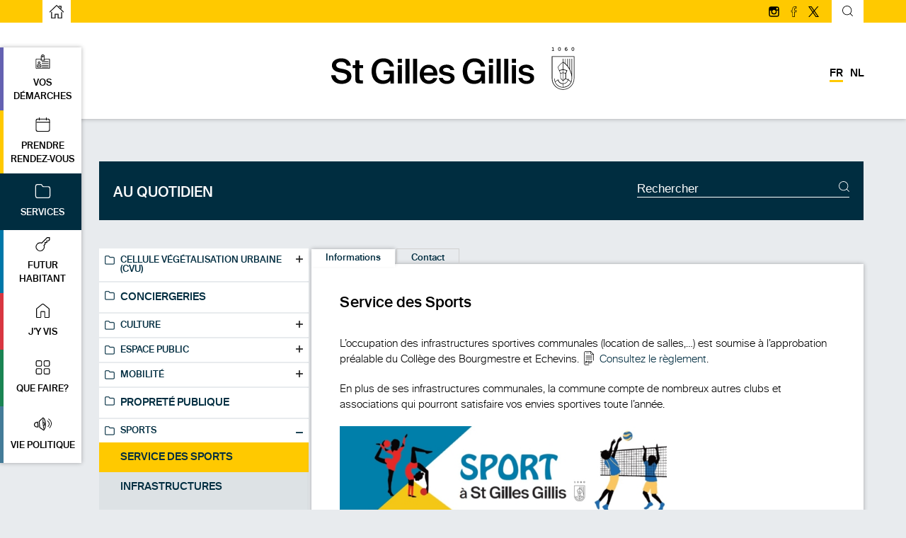

--- FILE ---
content_type: text/html; charset=UTF-8
request_url: https://stgilles.brussels/services/sports/service-des-sports/
body_size: 141308
content:
<!-- Inclusion du fichier "header.php" -->

<!DOCTYPE html>
<html lang="fr-FR" class="wp-singular services-template-default single single-services postid-727 wp-theme-stgilles">

<head>
    <meta charset="UTF-8">
    <meta name="viewport" content="width=device-width, initial-scale=1.0, maximum-scale=5.0">

    <title>
        Service des Sports - Saint Gilles | Saint Gilles    </title>
    <link rel="icon" href="https://stgilles.brussels/wp-content/themes/stgilles/assets/img/favicon.ico" />

    <!-- Google Analytics -->
    <script>
        window.ga = window.ga || function() {
            (ga.q = ga.q || []).push(arguments)
        };
        ga.l = +new Date;
        ga('create', 'UA-116513853-1', 'auto');
        ga('send', 'pageview');
    </script>
    <script async src='https://www.google-analytics.com/analytics.js'></script>
    <!-- End Google Analytics -->

    <meta name="google-site-verification" content="qeRWbxiUy7h7uMEDa9nB86nn6-OvZ1gDZzrGQBiqBEw" />

    <!-- CSS -->
    <link rel="stylesheet" media="screen" type="text/css" href=" https://stgilles.brussels/wp-content/themes/stgilles/style.css " />
    <link rel="stylesheet" media="screen" type="text/css" href="https://stgilles.brussels/wp-content/themes/stgilles/assets/css/style.css" />
    <link rel="stylesheet" media="screen" type="text/css" href="https://stgilles.brussels/wp-content/themes/stgilles/assets/css/hamburgers.css" />
    <link rel="stylesheet" media="screen" type="text/css" href="https://stgilles.brussels/wp-content/themes/stgilles/assets/css/pickmeup.css" />
    <!-- <link rel="stylesheet" media="screen" type="text/css" href="/assets/css/jquery.mCustomScrollbar.css" /> -->
    <link rel="stylesheet" media="screen" type="text/css" href="https://stgilles.brussels/wp-content/themes/stgilles/assets/css/magnific-popup.css" />
    <link rel="stylesheet" href="https://ajax.googleapis.com/ajax/libs/jqueryui/1.11.4/themes/smoothness/jquery-ui.css">
    <link rel="stylesheet" href="https://stgilles.brussels/wp-content/themes/stgilles/assets/css/responsive-menu.css">
    <link rel="stylesheet" href="https://cdnjs.cloudflare.com/ajax/libs/bootstrap/5.0.1/css/bootstrap-grid.min.css" integrity="sha512-Aa+z1qgIG+Hv4H2W3EMl3btnnwTQRA47ZiSecYSkWavHUkBF2aPOIIvlvjLCsjapW1IfsGrEO3FU693ReouVTA==" crossorigin="anonymous" referrerpolicy="no-referrer" />


    <!-- JS -->
    <script src="//ajax.googleapis.com/ajax/libs/jquery/1/jquery.min.js"></script>
    <script src="https://ajax.googleapis.com/ajax/libs/jqueryui/1.11.4/jquery-ui.min.js"></script>
    <script src="https://stgilles.brussels/wp-content/themes/stgilles/assets/js/paf.js"></script>
    <script src="https://stgilles.brussels/wp-content/themes/stgilles/assets/js/responsive-menu.js"></script>
    <script src="https://stgilles.brussels/wp-content/themes/stgilles/assets/js/spin.js"></script>
    <script src="https://stgilles.brussels/wp-content/themes/stgilles/assets/js/pickmeup.min.js"></script>
    <script src="https://website-widgets.pages.dev/dist/sienna.min.js" defer></script>
    <script type="text/javascript">
        var ajaxurl = 'https://stgilles.brussels/wp-admin/admin-ajax.php';
    </script>
    <!-- <script src="/assets/js/jquery.mCustomScrollbar.min.js"></script> -->
    <script src="https://stgilles.brussels/wp-content/themes/stgilles/assets/js/jquery.magnific-popup.min.js"></script>



    <!-- Newsletter Mailchimp -->
    <script type="text/javascript" src="//downloads.mailchimp.com/js/signup-forms/popup/embed.js" data-dojo-config="usePlainJson: true, isDebug: false"></script>


    <link rel="pingback" href="https://stgilles.brussels/xmlrpc.php" />

    <meta name='robots' content='index, follow, max-image-preview:large, max-snippet:-1, max-video-preview:-1' />
<link rel="alternate" hreflang="fr-fr" href="https://stgilles.brussels/services/sports/service-des-sports/" />
<link rel="alternate" hreflang="nl-nl" href="https://stgillis.brussels/services/sports/service-des-sports/" />
<link rel="alternate" hreflang="x-default" href="https://stgilles.brussels/services/sports/service-des-sports/" />

	<!-- This site is optimized with the Yoast SEO plugin v26.7 - https://yoast.com/wordpress/plugins/seo/ -->
	<link rel="canonical" href="https://stgilles.brussels/services/sports/service-des-sports/" />
	<meta property="og:locale" content="fr_FR" />
	<meta property="og:type" content="article" />
	<meta property="og:title" content="Service des Sports - Saint Gilles" />
	<meta property="og:description" content="L&rsquo;occupation des infrastructures sportives communales (location de salles,&#8230;) est soumise à l&rsquo;approbation préalable du Collège des Bourgmestre et Echevins. Consultez le règlement. En plus de ses infrastructures communales, la commune compte de nombreux autres clubs et associations qui pourront satisfaire vos envies sportives toute l&rsquo;année. Heures d’ouverture: Du lundi au jeudi de 8h à 12h [&hellip;]" />
	<meta property="og:url" content="https://stgilles.brussels/services/sports/service-des-sports/" />
	<meta property="og:site_name" content="Saint Gilles" />
	<meta property="article:modified_time" content="2025-08-14T11:58:00+00:00" />
	<meta property="og:image" content="https://stgilles.brussels/wp-content/uploads/2017/12/Capture-decran-2025-08-14-135236-600x357.jpg" />
	<meta name="twitter:card" content="summary_large_image" />
	<script type="application/ld+json" class="yoast-schema-graph">{"@context":"https://schema.org","@graph":[{"@type":"WebPage","@id":"https://stgilles.brussels/services/sports/service-des-sports/","url":"https://stgilles.brussels/services/sports/service-des-sports/","name":"Service des Sports - Saint Gilles","isPartOf":{"@id":"https://stgilles.brussels/#website"},"primaryImageOfPage":{"@id":"https://stgilles.brussels/services/sports/service-des-sports/#primaryimage"},"image":{"@id":"https://stgilles.brussels/services/sports/service-des-sports/#primaryimage"},"thumbnailUrl":"https://stgilles.brussels/wp-content/uploads/2017/12/Capture-decran-2025-08-14-135236-600x357.jpg","datePublished":"2017-12-28T12:51:20+00:00","dateModified":"2025-08-14T11:58:00+00:00","breadcrumb":{"@id":"https://stgilles.brussels/services/sports/service-des-sports/#breadcrumb"},"inLanguage":"fr-FR","potentialAction":[{"@type":"ReadAction","target":["https://stgilles.brussels/services/sports/service-des-sports/"]}]},{"@type":"ImageObject","inLanguage":"fr-FR","@id":"https://stgilles.brussels/services/sports/service-des-sports/#primaryimage","url":"https://stgilles.brussels/wp-content/uploads/2017/12/Capture-decran-2025-08-14-135236.jpg","contentUrl":"https://stgilles.brussels/wp-content/uploads/2017/12/Capture-decran-2025-08-14-135236.jpg","width":1279,"height":762},{"@type":"BreadcrumbList","@id":"https://stgilles.brussels/services/sports/service-des-sports/#breadcrumb","itemListElement":[{"@type":"ListItem","position":1,"name":"Home","item":"https://stgilles.brussels/"},{"@type":"ListItem","position":2,"name":"Services","item":"https://stgilles.brussels/services/"},{"@type":"ListItem","position":3,"name":"Sports","item":"https://stgilles.brussels/services/sports/"},{"@type":"ListItem","position":4,"name":"Service des Sports"}]},{"@type":"WebSite","@id":"https://stgilles.brussels/#website","url":"https://stgilles.brussels/","name":"Saint Gilles","description":"Un site utilisant WordPress","potentialAction":[{"@type":"SearchAction","target":{"@type":"EntryPoint","urlTemplate":"https://stgilles.brussels/?s={search_term_string}"},"query-input":{"@type":"PropertyValueSpecification","valueRequired":true,"valueName":"search_term_string"}}],"inLanguage":"fr-FR"}]}</script>
	<!-- / Yoast SEO plugin. -->


<link rel='dns-prefetch' href='//www.googletagmanager.com' />
<link rel="alternate" title="oEmbed (JSON)" type="application/json+oembed" href="https://stgilles.brussels/wp-json/oembed/1.0/embed?url=https%3A%2F%2Fstgilles.brussels%2Fservices%2Fsports%2Fservice-des-sports%2F" />
<link rel="alternate" title="oEmbed (XML)" type="text/xml+oembed" href="https://stgilles.brussels/wp-json/oembed/1.0/embed?url=https%3A%2F%2Fstgilles.brussels%2Fservices%2Fsports%2Fservice-des-sports%2F&#038;format=xml" />
<style id='wp-img-auto-sizes-contain-inline-css' type='text/css'>
img:is([sizes=auto i],[sizes^="auto," i]){contain-intrinsic-size:3000px 1500px}
/*# sourceURL=wp-img-auto-sizes-contain-inline-css */
</style>
<link rel='stylesheet' id='cattopage_wud_site_style-css' href='https://stgilles.brussels/wp-content/plugins/category-to-pages-wud/css/category-to-pages-wud.css' type='text/css' media='all' />
<link rel='stylesheet' id='cattopage_wud_img_style-css' href='https://stgilles.brussels/wp-content/plugins/category-to-pages-wud/css/jquery.ctp_wud.css' type='text/css' media='all' />
<link rel='stylesheet' id='bb-tcs-editor-style-shared-css' href='https://stgilles.brussels/wp-content/themes/stgilles/editor-style-shared.css' type='text/css' media='all' />
<link rel='stylesheet' id='searchwp-live-search-css' href='https://stgilles.brussels/wp-content/plugins/searchwp-live-ajax-search/assets/styles/style.min.css?ver=1.8.7' type='text/css' media='all' />
<style id='searchwp-live-search-inline-css' type='text/css'>
.searchwp-live-search-result .searchwp-live-search-result--title a {
  font-size: 16px;
}
.searchwp-live-search-result .searchwp-live-search-result--price {
  font-size: 14px;
}
.searchwp-live-search-result .searchwp-live-search-result--add-to-cart .button {
  font-size: 14px;
}

/*# sourceURL=searchwp-live-search-inline-css */
</style>
<script type="text/javascript" src="https://stgilles.brussels/wp-includes/js/jquery/jquery.min.js?ver=3.7.1" id="jquery-core-js"></script>
<script type="text/javascript" src="https://stgilles.brussels/wp-includes/js/jquery/jquery-migrate.min.js?ver=3.4.1" id="jquery-migrate-js"></script>

<!-- Extrait de code de la balise Google (gtag.js) ajouté par Site Kit -->
<!-- Extrait Google Analytics ajouté par Site Kit -->
<script type="text/javascript" src="https://www.googletagmanager.com/gtag/js?id=GT-WKXRHC3" id="google_gtagjs-js" async></script>
<script type="text/javascript" id="google_gtagjs-js-after">
/* <![CDATA[ */
window.dataLayer = window.dataLayer || [];function gtag(){dataLayer.push(arguments);}
gtag("set","linker",{"domains":["stgilles.brussels"]});
gtag("js", new Date());
gtag("set", "developer_id.dZTNiMT", true);
gtag("config", "GT-WKXRHC3");
//# sourceURL=google_gtagjs-js-after
/* ]]> */
</script>
<script type="text/javascript" id="wpml-xdomain-data-js-extra">
/* <![CDATA[ */
var wpml_xdomain_data = {"css_selector":"wpml-ls-item","ajax_url":"https://stgilles.brussels/wp-admin/admin-ajax.php","current_lang":"fr","_nonce":"fbbb1b16ed"};
//# sourceURL=wpml-xdomain-data-js-extra
/* ]]> */
</script>
<script type="text/javascript" src="https://stgilles.brussels/wp-content/plugins/sitepress-multilingual-cms/res/js/xdomain-data.js?ver=486900" id="wpml-xdomain-data-js" defer="defer" data-wp-strategy="defer"></script>
<link rel="https://api.w.org/" href="https://stgilles.brussels/wp-json/" /><link rel="EditURI" type="application/rsd+xml" title="RSD" href="https://stgilles.brussels/xmlrpc.php?rsd" />
<meta name="generator" content="WordPress 6.9" />
<link rel='shortlink' href='https://stgilles.brussels/?p=727' />
<meta name="generator" content="WPML ver:4.8.6 stt:38,4;" />
<meta name = "viewport" content = "user-scalable=no, width=device-width">
<meta name="apple-mobile-web-app-capable" content="yes" /><meta name="generator" content="Site Kit by Google 1.168.0" /></head>

<body>

    
    <style>
            </style>

    <header>
        <div id="topHeader">
            <div class="contentHeader">
                <!-- <a id="myAccount"><svg xmlns="http://www.w3.org/2000/svg" viewBox="308 10 19.74 19.74">   <g id="Groupe_1017" data-name="Groupe 1017" transform="translate(-168 2)">     <path id="Tracé_5508" data-name="Tracé 5508" d="M7.3,27.19l-1.1-.164A6.488,6.488,0,0,1,9.929,22.2l.439.987A5.163,5.163,0,0,0,7.3,27.19Z" transform="translate(473.2 -2.027)"/>     <path id="Tracé_5509" data-name="Tracé 5509" d="M25.225,27.19a5.034,5.034,0,0,0-1.535-2.906,5.477,5.477,0,0,0-1.59-1.1l.439-.987a6.566,6.566,0,0,1,3.674,4.825Z" transform="translate(466.018 -2.027)"/>     <path id="Tracé_5510" data-name="Tracé 5510" d="M9.87,19.74a9.87,9.87,0,1,1,9.87-9.87A9.9,9.9,0,0,1,9.87,19.74ZM9.87,1.1A8.773,8.773,0,1,0,18.643,9.87,8.8,8.8,0,0,0,9.87,1.1Z" transform="translate(476 8)"/>     <path id="Tracé_5511" data-name="Tracé 5511" d="M14.387,17.87A4.681,4.681,0,0,1,10,12.935,4.681,4.681,0,0,1,14.387,8a4.681,4.681,0,0,1,4.387,4.935A4.681,4.681,0,0,1,14.387,17.87Zm0-8.773a3.589,3.589,0,0,0-3.29,3.838,3.589,3.589,0,0,0,3.29,3.838,3.589,3.589,0,0,0,3.29-3.838A3.589,3.589,0,0,0,14.387,9.1Z" transform="translate(471.483 4.387)"/>   </g> </svg>Mon compte</a> -->

                <a id="backToHome"
                    href="https://stgilles.brussels"
                    aria-label="aller à la page d'accueil">
                    <span aria-hidden="true"><?xml version="1.0" ?><!DOCTYPE svg  PUBLIC '-//W3C//DTD SVG 1.1//EN'  'http://www.w3.org/Graphics/SVG/1.1/DTD/svg11.dtd'><svg enable-background="new 0 0 48 48" height="48px" version="1.1" viewBox="0 0 48 48"  xml:space="preserve" xmlns="http://www.w3.org/2000/svg" xmlns:xlink="http://www.w3.org/1999/xlink"><g id="Expanded"><g><g><path d="M42,48H28V35h-8v13H6V27c0-0.552,0.447-1,1-1s1,0.448,1,1v19h10V33h12v13h10V28c0-0.552,0.447-1,1-1s1,0.448,1,1V48z"/></g><g><path d="M47,27c-0.249,0-0.497-0.092-0.691-0.277L24,5.384L1.691,26.723c-0.399,0.381-1.032,0.368-1.414-0.031     c-0.382-0.399-0.367-1.032,0.031-1.414L24,2.616l23.691,22.661c0.398,0.382,0.413,1.015,0.031,1.414     C47.526,26.896,47.264,27,47,27z"/></g><g><path d="M39,15c-0.553,0-1-0.448-1-1V8h-6c-0.553,0-1-0.448-1-1s0.447-1,1-1h8v8C40,14.552,39.553,15,39,15z"/></g></g></g></svg></span>
                    <span class="sr-only">Page d’accueilPage d'accueil</span>
                </a>

                <div id="topHeaderRight">

                    <div class="newsletter">
                        <div id="btn-join-newsletter" class="btn-join-newsletter"><svg xmlns="http://www.w3.org/2000/svg" viewBox="1310.169 13 16.503 13.752">   <g id="Groupe_1021" data-name="Groupe 1021" transform="translate(1310.169 13)">     <path id="Tracé_5515" data-name="Tracé 5515" d="M14.21,13.752H2.292A2.27,2.27,0,0,1,0,11.46V2.292A2.27,2.27,0,0,1,2.292,0H14.21A2.27,2.27,0,0,1,16.5,2.292V11.46A2.27,2.27,0,0,1,14.21,13.752ZM2.292.917A1.351,1.351,0,0,0,.917,2.292V11.46a1.351,1.351,0,0,0,1.375,1.375H14.21a1.351,1.351,0,0,0,1.375-1.375V2.292A1.351,1.351,0,0,0,14.21.917Z" transform="translate(0)"/>     <path id="Tracé_5516" data-name="Tracé 5516" d="M8.522,9.647.5,4.925.958,4.1,8.522,8.547,16.086,4.1l.458.825Z" transform="translate(-0.271 -2.221)"/>   </g> </svg>Je m'inscris à la newsletter</div>
                    </div>

                    <div class="socialMedia">
                                                    <a target="_blank" rel="noopener" href="https://www.instagram.com/visit_sg1060/" aria-label="Suivez-nous sur Instagram">
                                <svg xmlns="http://www.w3.org/2000/svg" viewBox="1540.625 11.625 16.483 16.534">   <path id="Tracé_6163" data-name="Tracé 6163" class="cls-1" d="M13.255.5H3.529A3.028,3.028,0,0,0,.5,3.529v9.726a3.028,3.028,0,0,0,3.029,3.029H13.2a3.028,3.028,0,0,0,3.029-3.029V3.529A2.95,2.95,0,0,0,13.255.5Zm.85,1.807h.372v2.71H11.82V2.36ZM6.133,6.771A2.844,2.844,0,0,1,8.366,5.6,2.766,2.766,0,0,1,10.6,6.771a2.9,2.9,0,0,1,.531,1.648,2.764,2.764,0,0,1-5.527,0A2.9,2.9,0,0,1,6.133,6.771Zm8.61,6.484A1.5,1.5,0,0,1,13.2,14.743H3.529a1.532,1.532,0,0,1-1.541-1.488V6.771H4.326a4.14,4.14,0,0,0-.319,1.648,4.3,4.3,0,0,0,8.61,0A4.331,4.331,0,0,0,12.3,6.771h2.338v6.484Z" transform="translate(1540.5 11.5)"/> </svg>                                <span class="sr-only">Suivez-nous sur Instagram</span>
                            </a>
                                                                            <a target="_blank" rel="noopener" href="https://www.facebook.com/communesaintgilles/" aria-label=" Suivez-nous sur facebook">
                                <svg xmlns="http://www.w3.org/2000/svg" viewBox="1585.13 12 8.687 17.032">   <path id="Tracé_289" data-name="Tracé 289" d="M76.453,17.032H72.788V9.4H70.769V5.888h2.019V3.919C72.788,2.111,73.919,0,77.108,0a16.9,16.9,0,0,1,1.984.11l.338.044-.081,3.282-.373,0s-.839-.008-1.753-.008c-.68,0-.77.168-.77.836V5.889h3L79.289,9.4H76.454v7.636h0Zm-2.908-.758h2.149V8.638h2.87l.095-1.992H75.695V4.259c0-.788.181-1.593,1.528-1.593.541,0,1.055,0,1.386.005L78.655.826C78.321.8,77.764.758,77.108.758c-2.626,0-3.562,1.633-3.562,3.161V6.646H71.526V8.638h2.019v7.636h0Z" transform="translate(1514.36 12)"/> </svg>                                <span class="sr-only"> Suivez-nous sur facebook</span>
                            </a>
                                                                            <a target="_blank" rel="noopener" href="https://twitter.com/hashtag/saintgilles" aria-label="Suivez-nous sur Twitter/X">
                                <svg version="1.0" id="_x2014_ÎÓÈ_x5F_1" xmlns:x="&ns_extend;" xmlns:i="&ns_ai;" xmlns:graph="&ns_graphs;" 	 xmlns="http://www.w3.org/2000/svg" xmlns:xlink="http://www.w3.org/1999/xlink" x="0px" y="0px" viewBox="0 0 190.6 190.6" 	 style="enable-background:new 0 0 190.6 190.6;" xml:space="preserve"> <style type="text/css"> 	.st0{opacity:0;} 	.st1{opacity:0;fill:#FFFFFF;} </style> <switch> 	<foreignObject requiredExtensions="&ns_ai;" x="0" y="0" width="1" height="1"> 		<i:aipgfRef  xlink:href="#adobe_illustrator_pgf"> 		</i:aipgfRef> 	</foreignObject> 	<g i:extraneous="self"> 		<g class="st0"> 		</g> 		<g> 			<path d="M1.4,190.6h18.6l62.2-72.4l50,72l0.3,0.4h58.2L114.3,80.7L183.6,0h-18.6L106,68.8L58.5,0.5L58.2,0H0l73.8,106.2 				L1.4,190.6z M92.3,106.4l11.9-13.8l58.3,83.8H141L92.3,106.4z M28.2,14.2h21.5l46.2,66.4L84,94.4L28.2,14.2z"/> 		</g> 	</g> </switch> <i:aipgf  id="adobe_illustrator_pgf" i:pgfEncoding="zstd/base64" i:pgfVersion="24"> 	<![CDATA[ 	KLUv/QBYlFsFPnbGTw08AFeSQgf8/9L///LHm0WgGCJGshheXP01RruAafkkrO2zxUhwCA84Wmtt XR+TlFImmZIPUAHBLv1w/18J2xA9DD4Mpl2kjMjMo7a4OzUat8WJLka/mhvvydxELzmOMnZu0C1u ESur6Y+zxfD+EuPCbjVaC3t959t/lBczciPSroq/6tUZvWc2qm6jvKBtzsgsU3JGVizbKcO8YM3M 6HXDG6tBtLjiuOKipA+rxZV4ik7qjZqUjNpi6FN7zHFRyyhbnJyE9OnYmHNBzrl+/kxl1OVd3Z3d cEwtfGM3v+QPkjF182kTFnmrFI94Fs6tvJpPPKYWZlZnPqlmlHRh0g7a4nXx/OE5SLpo3WG2MJLz lE5747awkpvQz7fhc2GyjtvifJn7PCq6OMoWJumLOIqGNV+IPs5KpOYfiUy9aP5dOS51ru83Xguf VnMXGWKL4k/Mr9njwuEQWwx5MY9LF/SrcbYw49RMJOU636+OkVYJRejWu2HngiQ2fAtaxkkXNjLj bOGRMfJZvWH2R+UT+658p9+Qjc3RTD7dN2hY45fYB7GLOk9LaPKNl5t6XC2oJyMfGlcL1tiQ35uO Yhcln0G3qJeJfaHNYLsoqo36mUvKxdxzi558+As7O5FOPw2eixrzqJvQq4aDTrrqaESUq2ptHZZs 1BcW43TqSB6Rex/1hZGY1ewi9X07dojUHPbF0Oz7HXKIdFH3jV/oVZnh2/gXZmSXznHH+UpKbuhz dKNSFLHh1ZVeGo26szGJXLqUdNyZnHzoRuStIZWo6EpUes8jG0dGJVLrV9FSpbNYJkc6CpEemtqn VaUX3Qw7s6hjY1W6iWfYcXH/sHBhJMnQq3yDjgvbQ9vrbkZFaLrZavCqVtuNvkHhoopeoh/rF7Kp r0hM9KnSKONi7K246FehQSt9yqA5Mqi4GKuelWSle1M2yhqzMy29jIpOu11kkFy4PFbUzp32Wk50 ufIQscyKxOw5V8me7mRiQ2fHE6nkpHY60o2Ir8HigmXG2s3DIeTCKqWj187h4qK+Uu1StnHCRT+V o0uLo25sZOzDsVHCRZnlRreZGlVclPxs7EdkY4RWXNR+sv3KNES4KLGPXiUNV9H4FzNTVeNexIXR x78g8YZ1od0o3UnbWza1TCRmxTop1pqJbY5cc2JrjVVZ5GK7XTQqXNxRGWeQeCxLmbZbPaNirBPV 3HTYF+cO0kdopC5DH0V3j35BIdbR296Y4sJ1JyN1GjmMuKDdMbcYnlsnI3XaG6l+Nkcb4l2saCTy q0ZeM2Nu4btjK1Sq+5mmrGEz5hYnk1KdqDZsuJgijtui7kambuGMMhe+cPAWNVpPr7aDRQsVHiQW VjXqFuW4Rr9Sx8vjbEGj0UmKC9p1kC1eLmrddhxnWqjwYMJiakI9KgtxkC2qiKQ4aLgglwyyxRyp SAbNkD9sC9fuqE4aGTS0UOHhAgdsrVnXkzLLyZ14+rnqnud2rHtvCAUmFrQBWKjwkAALFR4KYAEL GE7IgAELI9CQwQQmXIiw8ACIACxO2LAh4gALWqjwgIBFCzhc0LAhQwcTMkx04ABxAAsVHjREYGGh wsMJFhYqPFiAAyFYyAc8sJDAQrhYwYKLEixkAYEWcGAhCxQgFrZQ4SEFFio8YIBYAQcgFmKhwsOd peyX13F2QR+RDyIuaJVpjQsXxKJhXjwIwAcvUIIMUgjCC5QwgxRwgIQALBDggyTYwAhCWAIMUpgB D5SwWPTuQx6ON+SBnTN/xHJV8lBVPd/IGIuGPAhABinkIAUiHOEHQHiBEgyQgxRqkAIOUoBBCkQ4 AgxS2EEKJUTjQ2wsR5IRkSttklPoZzXIDqKhmYX5tuliIhQZvTrXSWmaeMii6jyp+B+6XJFG3diQ hQl9mh8rnqWobkoi6o3HL2YPXbmSIfe6mt4uDhlFyA558MBDKT5xCT9MWALCrKyMTuKhFeMKekRF RcVN1GxlZrcIm7CKObqHiuB710/iEzJ1iCMKoXiAMCmhTMUtERUQFBATEGY+KOCBrHU35IEBDxSV YUWMBN0zhCNaESRxVUEx8aCAhwiREAlKUOKhYwkyibsEhMREhUQfPOEJT9AESVIeJORFfign/kCf iqPghEHUQwWEkAQlRmIgKFoPZLdDzgPFRCUiXLed0gtZPAigCEewQQo+SIIOUljEIAlBeIESfJBC DlKwQQo5SGEIR5CiHilUI1Pqs2J1y5UvcsbnrX6xEmu3+UHIefDEmERJWKISIkEREQFxikvQR+Ie fvOJkXiYmCPEA0QfDuLmwUgeKAaCHiTYiYfb9KHi5sGuRuKBhlo/1JgkwiooJiQiHiIgfkWeRvAB wh4mLnEQDxMmYWISRkETFHFUD6WDeHBH4mVWx6Hh0ES8iMiQxYmFH9NWZWsIUT0zI5e7ypAF1fwk Vs7rGXxgwMN9IkJiYqKCFA+lqE8hMVHBCkY8mBwR0cOIxbWSH+yBmDH3jsRcgx+bTZFqccjiJ3f0 olvGIQubV9mR73QyJnH2QBMQDxV+Ty3NnIeJok1LYQ/lsK2N9WjizlJDhnTN5iLkkJy6iSwoRNQV DfGQi1nc+0+7hyxGSr/S51tVTFidPcIkKOQ4DyRxE3zrFnEJqbAJm7CIo1595OaRCQmIiU/cxE3Y RE3UBE14whMzUU7IRIVEhQSFxISEhMRDhESEBITEJU7iJEyiJEiCJCwxEiNRiUpQQiREoiKCIoIi YiJCIiIiAiICIuIRF3ERFlERFEERjpiIiWgrFDrxxqmM7B3dkEUVsR85k34kotkoHLLo6/bPrP5l yMLoHZdkBMXExITERAVFxUSFRMUrrsIqqoIqXDEVrWCFVFRQVFBQUExQSFBEUEBQnOIojKIoiMIU phiKUpBCKComHhTwIIyQCZmgUeoSk4OQCJGQCaGQChGS5dAkFo3H4wnBCEpwggIwe0Ah4j7x8GAT 8sCABwo+DCEmKPEwIRIR9kB1h0ImuOAiBBooJiIeUIiQBxQiLFR4uECEhQoLES6EFrXgogvOXcjW uiKWQxY+kzrlptpwyILIyO5r/Dkjq16SuqkhiwuJXhaXba1req8hDx544BBhocLCDwx4eHh4+FVQ yrYPEjPx8HD3e5CIh5uYutSq9fpCNKISnShFKyrD6cx4aGpsbj4QEzEPEjMxFEMxFSOm67FNLpvP N4QjLOEJU7jCQqTSkImoyOjoBEERJEETREEVJMVqPUy5qKqsrl4QFVESNVEUVVFitNqYjYyszOzs BmERJmETRmEVJsfrzfno6uzufg8QF3ESN3EUV3Fyvp/79Lr9/kM84hKfOMUrLhCEKMRAGIIgCsIg DuIQEBARExAUEBUQEvHAiEZMhCMooiIs4iIeARERESERMRFBEVERIRKUqMRIWIIkSsIkTuISEBIR EhISExIUEhUSMsGJTsyEJ2iiJmziJh4+ATERMSExMTFBMVExIRSkKMVQDIUpiKIojOIoTgFBEUEh QTFBQUFRQSEVrGjFVLiCKqrCKq7iFRAVERUSFRMVFBUVFRMRERGPsAiKmAhGVEBMQEBAHERBeOIR /+1+L6e4iPs92NH15ChMwiDMjCpeRgmCoKMiV9xIzEPEXKIRxIoHCPOUnHiA+N3mvbOrq6Oj8z3w dhEQ9VBFRSxC0Cks8VCIeUSVGgFR9FChIIqbeIiwj1GiJB5eV0Y1VYoiXf1AShTi3GkpHoimkAmI sgxFGPDQiFIiKigmJB4iICAgICAOcYiDOIMoiIIgQwzEFIIQhBCIilec4hSf+MQlLvGIQxziD7fX 63Tfn/e8XF5xFUdxEydxESdxEQdxvzs7uzo631yvx5OTqzAKmzAJe4gwCLudmZWR2cZqNLGKqiiK mqiIiiiIel1VVbmmWiypCpogCYqg05EREZFpqPQgVGEKT1jCEYbwbS6T7TEtrhiKmRiJiZjPjU0N jWemI1NRik40ohB9X2uV6j5MWVZawQlKUIIRhOB5Ho1FczgsSWGFUIiERAiEXC4nJiUkJJaRCuVB AQ8eeAhBxKILWTwIYASLEGA4wQUNGjIQgAUCOmjAkCEEFzg0QEPEQmgAA9AFFgLAgIILJLjAIgQa UrABBSfYIIGhQ4YUXGDBAUMINGQQAQk6XKgABzpg0HDhhAp00JDhQgQ4XNBw4QQMKsgQARRCoAHD CRELEqggQwcTMKAABQ4YTMhAAhRc4DCCDCeccEGiAweIDhwgSNDhQgU0UGChoQIogCBDBAKwEMBC w4YMItDwgAUJTOhwYQUYRhACisUJGzZg4IQNGzCwIAEKKeAQseCAoUOHCyZg6IBCCy6A4QQTMnTg cKECJ0AhwwkbQHCCFlwABRtOwKACDRSLE3DYIAIMEwFYCGCBgcOFEyoEgIIMF0YAFgIYgYYMJlzg gIFFABYC6GAChhKAgAKLEGBwQQYOGzqYgEEDi4cNItDwABSkYAOHBmjIMIIUnFABCzeBhxFoyNBB QwYOFdCwYQIWUJCCDhguMIINJ2zgUIEKFR5Q6KABwwlOsEEiBBooKlR4uIAEhogEJCxUA4YOHS6c UFHziGV/Lz0pN25RC0EGDg2wYDfAQqQI0JBhBBk4UADDCC5UoIKtAEMGDVAIMFgIgQaKFWDocEED BwwdToCwYCQv6ri4Gy7M1AVZzWuOr2HmLWzuJTTGwTtbyOLsd1vm07sNWZTLyCcv2rCNARYWsdJL lA4PFwjAkEEDGzCgAQMKKGBB+ACICg9euAjoMAILKrAgggwWOmjA0EHDBgkLGjKMAEOEBSMKHDC0 4EIETpCCCVyHFJywAQUMFuiAYQQcLmCAC1nI4sIJFR04QFigEzCEYIMEvkAAhhMumHABDCPgcCEC FtwFAlDokEFDBjhgOCEFFhCxL9CBAwQGDRsmsEDACjBkUAEGM+twzR/Fc3Ek88nmNM6hARa/iwlV ZZDJCRl+0jDV4zxi6HDhBBScAAMGKHY2Jcc+qjfA4tUS4REHT1xQ0ajE/o0iaYDFxWh484aIuUAA CibgcOEEKNjAQQAfgEEKNEihBinAIIUeJAEGKdwgBR+8QAk5SEEHL1CCBwKwkAVRFxCxIOoCGrAY dgEWCMCCCy5IhKgn4pfmhqcLiFjYF9CAhSzAAgFYjJCVFjGX8UMW/s1Id37kRmJBN5ZEl/vZijlk MR4f2W8kdqZ5FjErz4cEYCGLiAZYwGRautCI0ItVQxZmu9QUoaH5VTZSUkrnuiELmodWe50Qaz53 k+HdLdGGLDqWm7sf2dEEqFDhQQAakFgcWRcUE6AABiYAUYEALO53r4pIT/KQxZ3l459Tkg5ZyAIB J9jQAYUUSEQ0wAIVKjzIAgEojEBDhg4dMFwAwwgunOABFuwBEBUeFgjAMIILKGTAwjwAosJDkQsE cMAAghOkYAIhOCFDCiIslA+A4KLDhRNw2FCB4YQMFRboARAVHkxgwoUTIhYr2HDCCQ== 	]]> 	<![CDATA[ 	GDqwuNBBA4YRXJDAQsOFFkgsEIAChw0nbJBAAQUMJmzgUIEOGjCcIAUmbJioUOGh78IkX00rGy3a ZUzyeKCAwQIZHFChwkPlBli072LENMCCtQUCWLAhYgQaMoRAQwo2RFSo8DA3xQUCMLggAwooXFCB hgsSFSo81AggF1TpASoHEC4QgKHDhQkNGzIIIMOF8YEQYOjAAYMKNGyQ8MCiBSdooIAFDChkwMIJ FzJw2NAhQwgoLFBNmuMtmMCEDR0uEIAFAjCc0CEDBipUeBBAABYCuJBBBRlOoEAAFgjgsKGiQoUH jo53gQANGzKgwAGDBizcAyAqVHiQ4S4EYIEAcNjQ4QKHDiik4IQTHrBYIIDDhg4XMHCQqFDhYSFj DIABBBtCAGGAC1QAABUCt7BLPJPUdyaZKXlmRPtsqW87Lcb+9i4L2n+ms6f/IjETrqp8342KjHJU RbMcVZGZHJXN7K7kiIpSi9s3o1fMZcX3vCLRrcpEC87taBAt2hs5ukk4ykaWkSOicnzX844+Rdbi c5+1oBZrMWV1LRlDi4rVjn7nMbry6eUak45s+1qpm8bDiCNlKbLUzYRG0ZQUsZ/XPJNwFJXRkUxJ zdSMMm8I9R6ehHhh19LQmOPCyDdqFlVSYxpyNGavc5EJ1djXTEU1z+IyREXGxVSNnkUVSUW1D44Z F3cRKmnolsrwVUsUjx8pl9e56GQkw+cziYde28PXuQ4N3320MzR8H+3C5M7QyWXzCk83u+Gjr/Ph 4+JDNqp1XJRqOHSk3x0N+bVKiE4Vos9gF7y53iIdw6QLsmsN6WVsSE9Y6eI3ZkURfpyturClo5Ur C7uwE59+GSWVQZUzSa0Ly/QsXZAWZMOksyDfTuYmYjkL6/kuSvx67Lza0iLVft1qSGtL+5d8x7u4 pa1VDW+o47MgG8+xg7yY30UcxJmjm4lvtZ/PPi98rIltE8+QiadTE8+FTOxpqYbQwmJXRV7QRLuR 0oLEbqrs4lz2ZyguSo2iBYdILyE5KdFEfJp6yELeF02RuRFT5GqIZ3vHMzIwAAmakmUWtoyclazq ymJ7zIrE2pi6izGRZklm+jamizMq2u3gLGiqkWdhdkTCwVnUXRGNzoIlYiVjyHFdTPWm3GGkESvy TRNLGtlss6vbMGtnNMwubBeWzXxQF5Z6SkOkVrIXkczGcvf502aYX7Tu6FxUNb/PuJPm85I0XXhm USkj6X6djmjMwmQWMz+SbuUxG7OoI+q4BVGVYh8T8ofkUvrcNX40iIMWttmY5OSKTIOL3lCKLkaT F0UazdjwwsRMjH4tsY8XbRaTIUYZtDCSDy9udVZlkd2NWQyFdkLlRYtXJru7YS5oSEanHsfVzMJ0 yckoa1WMXpJUU4zE5nxkHWK16UVlVZqINKUqIjXEOjoLY/uiIca5Ig+yc5W8lmOVjIsZ1qgXJXcV 3ZYaNDmpj6OQZr71xpLpNZYWphsX1V9FfENmg1T2uNk4L44ud3LTOfc4M/GZXi0bZ1wU1dmO6UO8 IccFlctkj8/MxB+eZVO6a5nGNc467kXFU7qwatxx3He8FxT5lO5OjG7Y9CG+cSOmHukjrzFXslrJ jjWLoZqR5By0ueSDtPDcoJPUkDTn0G/eQXe0qFbZJDd3FtHrrAaxd5ujMRuaoprQglc3RTX6RBe9 Vho1IdKjRguTlote9oya2BBanMhFl9eMGqUWvo1D75lI1pJzrfmu3zi5WYzLue9yDZEb9uLl2nzS ocXcEJVJE8qq/pZWpo2qBcmr/KEan6rIzrWqg1VULKNRtfjUUZmkhfmkyCQyzothS2RiLVR4OMHU WFlYl0wb0hyPnjPtrjQzNnplJxMZotU3Y4qJVtIzFzkaUzN8TeyZk7uwu6J58ryVV6y0U9Xukvcb 5ZB47I9MzGdSzWY/mtOY8Oj6Ws8meyW01Qhd5WIZm7lcx+ZSE75mfmSN0JWJNamZVkkOodWMfWnt diLTomJrb23mYzSj1cWdtBYdP4a68BF9Roa5J1M3r/ej7uJKhK/W2J2obKc7JiaqYblKmlOqfjVm E9/QvDwbxJP85IxFZP8fGhsiiw3Nj+YGUU02iLq43gynptQFSWo0bU73xtlG7HY1ROugL0wqo/ks Lr4q+Yuh8rQ4/MW1Y0bGGxn+gmh+zBdtTXloeGO+uFR5brvGUeXGvDxHXVSkpq+5uxhakNwqw7Y4 fmzREfmnqIj/TI9nQ2S3+b2qSm7M/WNDNDS/kdGIxzvmi5HeNKdnlcFbjG/zhtu7XMT/TWZa2kXV P18b/ahc5LubNvbaoHZMxtQaVW5xqfzsfNAXRWyNp/3Zdx29kW6YlPLk45rRL8whX9lc1UajX5jx rHxx1RDWjuoikv6y8k9o/aIntrKwi8uNiZBvuyqZZXvvPEQ4bjsic6OE5sfSF6SbK6FQZWbOtHxK 6iejYuO+sFnVPnhfkG0+joyf0sWU57P7Fz1/lS5mLGa7mMctHxsZtoZXEy7uk7pHsYvhEW2VKm3l iR32KvnHCVXdSyaTcSmSh5TeWJFu9w7+Z++4UHFaLn9aF8mGhm+NuMhHJOL9d6NY9/i5MPdae51W DpnNQrOVlG1oVKyUNqZ0VmUmRie6EhZrK9IN9TWxy+sG8TxmREyMyAVVHZ3RSuxFRudbiqpoZabz bazGyI1K7CPEURwjXcztEyNezKcZ209+jlNa6VWOIsPYhe1IOVV1uDC7zfgnw+FWxl6DQ3p17mpw aPTrpo7Iiog0+qezqtvMgyPEqxmUuSJrtExNV9WjIdPFDTlnQ4akPvUz3i74Mq1uZxky9WfOce24 xFYvF7WOKmfsCl8nXUdrGt/cO6lDygVViepB7YJDsfpVN8PaBdkV0Zyjvlg98VvT4emi16H4Np7+ JrfwWNuiybucITGXdXEUESqTofic3tnqKhTfI3TNbGUzs6S1rkV8o2fYtCSra0V8Cj1suiAZ29Ut Y2PKBZnPz2uvISYXvsWsxk2vQ3Sbvmk2OF3Uh4glF/zZz8tOQ9wFWSVX4+SCY0WnQSaRlaVU0v6k dEUjQ3JzK9Y6cvOrd5A7dULCEbm5mGZvnrGjsXKobG6rG9lt3lINcs2S1aeKbMilcj7uvG69GSwX PrORi1ZLNp/qwmfVOkuHqYv7R5GLmh8dDalSxhxycbYxVZ+Ly0++YR3EctEZGmvYojPjxVKtHC3S 8GLKI+Mg+XZRNpGicS44FuuiNuGHzU7V9ZvyoI0LF8lhXBDdcctI42J5mMekoWGU1vluWKmOrpn1 JcOp1/xB5uItj6lQW1O/W+UpnXmtOtl8maLfWbENdlFepmpusIsyZapu+vhi1qqz95jhsC6sjHbd pRti6qdelRv1XEa9YFGJ61LuqAfNwnYcu4PWBb1GVO+to4bVxZDHrF6tDStfxOZnNzgLX+izwZbH NfLHPU/JeE9i125zqf9Y9DkuZfy0fxUda+aZ2oVdiN3XypBZHJl0hIbNoq85Gg6ZRadurk41B8kM msVZ1dHIt2qv8lz5muJQbcwyr52JaEz1k48zzAuzQ7WTYssmcuVHvbhzGe10ZYNkXSp2cz/sjGyI B70oDhd1zyjPOdqF/ZtoFE2xVSMnJkOpxVGo7Hp1Y0iLMj01XJ4XZL1cVa90ZHUPp6od5sWNSOkR 0k3mcTX6cmdXZPU7m3Gtk9VVqmX1ljiuXFzRhnnRof/1GbNx9zgtzmMSu0dqFF+m4VpYp8Sj5WJe D6FFjW5odvTV7Uox2671cbQX9/Ffp7KPo4l52IuK1F+X4cfRpOyvIxeUcZmI2Mm1ceQMe1FGI2Lv sMaRvLCPkGbeC4+ndp95XEiLy821z6KMWLWPiMcJ76QudpI+zB4NXd2EaLhc1MlNp27DI0d1ujHz GqXFxxbXXEzdx2lR2566mItaDD900VXjC9VtjCetU1cnNHQjR1Jd5GTckEO/84hHIrl5ypsM2hhl 0BYuCt1wMdIZVItbi6TxzNBZH5MaQvWgFybnt36vGmWSn7ReMRlCXBgt7EaOdf4cJLI1jhZnZbbm bLgWfikyM1y1sIpr9FrQUH/0lpDyo/tXo7dr1Wfozo7qNzdS9NHionRW1juqXY2rhcnmjj70R48W Zc+dLvTbUEZ58ZucxpFnMb3TEQlneBbGj/hmJH/kNqG0jm6UGzMyPAuW6+j8y0pScnV0t2hMiTk8 C0/Fjk5l7s/xWZznm8YRF9SiUS/m6EbqLm8US+MqNMSLD5FJEWnMLOjeUif5jCKiMVH1dDH3OsNd UEj9UE88i9fTaY4v2U8s85mTsBzuojI1p5d1w7pRXXBEKmXEdzFWK6lbkR+exfEs6zWkMcTF8TKo i1Zs1ksmReQRmdOnM8zF0PfRTWSGZ8ZxcfTK2aCi1bBOKdsUDtecfaQcvkmOdPPOS9NgF9cpH/1a D1fZPNiFzY2PbpaGJ4YsVHgQgYUKDyYsaou+P6oTKzuqy5kMGrZq2BbVs38c06gtiiS5Pj0PMRd2 U1P2XTSs9+5i47XojNmbOw+qBaVshhTzjDrmpnXmuKZ1y33ckKUpuvBMiiXT+gl7oZnxG5Jq68TP uLkosepDrAu5o8TFKUUWD7tbvqOdJElDduWT/9v//3+Jx+YTslX9zHZSQwsr5JCZ5nOkkeWLcYx4 rcv5C68sCWfsbESmYyS83+zkrD5TaP/9er3+32c5h9hgHZl9GJWRkRFvaBjRMDK1XuWqsmFkdbJh GiYjomEi8zCZLINoqIZU1Q0iszPS3efSh9lsN9Gob8hm1Fh1G1MyReQaU7TYmDqlNV7Fq0E2eEMz zM7KbNEyOzI7e68evdTOZttGk0zo5Bdd6/OhTWisf2PZsL8+fpmbEZZor9JEWrSSfRGNNBoiW9rN UXryiRFZuaOTUcWbk6v6qqr0yasqbyJxhSe7lomxQkZUY/ePaywzI9OGRNOmyDTyd8Kph2g3N5P+ /CPhT5YZGbpHM91kTi3h3dB5Nqbwc3L66egWU6rz/X51PFJNFh/zcLDoaD5Yg8rmRDUqb7AGq3Vl HK22ysfRKhlWtbNRVW0NMTGaGK1+GbRBMy1WRWaSy/XsjixXZmUWKjyYcHase9jRWajwYAKJPsrs 7qoy3XG4jkSGa2RkuOz1QTVmbVnRUT9824/dQhsTW/3IdndWsdU/FbLqQ2d6rYRy10JbxSJzbMnk TIyvYp11E+U8ZfNldNcNz6rq8GjtFZWncr2msIZYQtJCsbBM5EkJ6yTmMNG8UIaJHmqnXvN1Q6Gh 9jPXlsxWa5lmkq+sZeaMKS1jj51ypCVEszI2EZFeWcRDiFVE14nGQ5Ezu+pLDo3Vp9Pxkhcb1h07 t9RdTUnfv4mozKPIkrWIahUzskIki/XIkPFC4vaKJVl2vZjJGqMimRLSXcWKJ+8hF9l0eb3QZOPX 1NmI3Ug5Ye0ltZ1Ikvl8Pp/PpeWWVW3uer25m5sxx//jMRLavtPr9EGn08s2U8eENg== 	]]> 	<![CDATA[ 	kkTOePiqTUROflQU1qgnb2k68pTTL5bk/UeamhiR1lrsZ/3r5FXLD/1eZXUVktGdv83Glb8Rq7dW 1KF9TjNnpw7VzUxqMlUNa0hDdRbrobIhh0plQ7K7hm/LXEP+XPfZxw3NqQt5NiKaxmksVHgwgXc2 hnw2zEajHvSHNzMzndFh5zpuqh7iGjac4uhQqQtPqSeD6uoQB3VIo/MpD09NPmZGxx/Wm5txmYoN WQzZEKl7/hDKnIy58fY6pEQ2cqNkjAxpZYgBRoZIdUh5yPgtp+NmUNmf3lHG2seNQyq1DKnMx18e D+k4c/jDImZTQ4Q0xOhmSIfIKI6RkiGsURYqPJjAjmJJSoNmZtRUzdx4j7bxnjde+o23HhkyMq2r jpqcGUdjg7a85T/I900dJqEZJpNpmFjDZJIaJiEhIiIiIkvNIKppB9FwEHUInYXkXDqqjxLdfJR8 ozRKJWpplE46brONg3y/W4Z5lOqDiIisRPRBVFQ9jqLOhW5UR8fGriINumQ0xKaiIZ4a4qvaDTHt 8eLkYo3biMX5sLGOhumI74wjoqOjEo3T1Hm4yMg15nYT2+21D/v99ZNHXf86jyxymwhNod2KlE3+ +293GSvhr1oiFV/lZrXfUF3IpDab0nG/sTp3G3X84k7+DZ7n+dONDdvZTexmvd3OhIbZ2FXRIGI9 TDRjqGPoRQ4d8XqDyOgdR+YoIvXEcW7HeMbYHGPKGF991GPWOHvOg2jObJztjEP802424yWS3PEa O16Xdbyv0T5sbu5GSYpU5xsf1x/VYW9Uz2ijOvUa1RRsgAMLAQRgcRFssNACFFyQAAcICyHA0OEC BhRgsIAFFB6woC/GZiVFMqVEE5ZNshp5ltDvhlysdmLHV4kcLVYz1lm3ilVfFFms6MRGJh7V6Mcb G6NTldae0F5iHiYr9dqFZnMjNFeKzLdSxhGa7ShCm74oZSuqjVp17C1W0ShEj+k1RHOs1WxilWRW ebXGrnSeE5HVtWc6K7LrzXRX9i1iWVWZ6WUSmrmkysp65jsi27FEZnXT44kRrYRDzipd8iH9nzqz O6uW3Z2Ld+eT1Ld6Rfpz525l16qeWd3mfS6G7mVFn2/oZkWzsjfXCdk3/plLOj+XXOnHfrcoschN cXnkpnSK5BTaEclNcdXIrcQqZ5LeqigU2slPO3/GK5LOOpJa0q2k/na6K2+L1q2k9/OzW0jzW9CY T03NPTuRSY/GbCc1dPpwpK0ys+ZuQXOnobneosyK5sq0ctjVyRiddDvdGqObDA0H1Y6m2zSDR0M+ fCwZE5Xx7GxlHXUcW1h7k07n4qxOVkh6dxrd/wzegq6mz90h3T/pKnT/1/+2H/2kjytDXgvrsKIM qeYLmnIVcS4eOrMF3eITVU/lnq5X/fw9FV0LssycpEgop1p8anMpks0tqmosNYrcoQhq8bOMPU54 UrUvKudibFQ7GTfVTm5cUKaGNuTd652acdbkZ4PDcV3QiET1mv5C9Zo4bjxW83EuzNizvtIM29rF LnSdGqxdqrULp6VQ7MTrgqo2OovWr1dUWvxiPyaxIhtJ8ewnd46UFCslVhQrckyjZhY3uX7nEuNd TSlnIfPqZZdR5ahZvIZiMzaLGwkd1Y3QGNqQi9QO7fOzl7OYqtJKRhp5nR0bm6qpGkuqjKTKYzS9 VKp+JEanGiqPZ4pO5atS2WWZfm4WZFV2ic1maq6GkNVoUWVSHdEcqdC9VebQW0ULGs1bZdKCXCyS kOgWKjxI0EzrvlncvWSZz1Mp4tRNaQZr5IRsJzLjs/B5PPH2Mp7qszii8VS+O55uFnUzzSyspK16 tk5LTM2CKuVnprOo4f06C4/ZvWiIWSjWWdh0UTJ3p/MIlRDR7Oiu3z48ZWP0xHRCNHz1h5wI5UOO WhzT7+aGnEluTFhDbniKN2oyWpcEfyficeHThFdvcWHERbU1RsTFsDZGN0ZXNho3UoO4KG2jW5Vc raZGKVK2ODozqUHEqZlV4oKGGGDxn1HrbJIhNSQ0mWvlYkqoro/Jpi4v7KQuksX05FPHRZWkpj7u 2OiixmamyKRBC6uRap15t873IBdT5WHTPi6xcEHHIdUdT4ua/MzRDJrWLEiuRzQsOlrYFE/1+yxa M6e6W1BcVsWhceGjMSNRIfvMcS7oTlyeBctIbvX7qbe6uT6qNBGV+egk3W1mcUYUKVqQVS5qcSPN 1Vu66EyrYS6KNb56O0YxIhs+o5HHxdCObPSwGIlV614nL64r01jldia+bHYfKpZOQ3pik02RWkUr 6XZx6ZVWVlTrjLQ6Q1Sh+TQfobE8xSmhSYtlkebUpN2KRc951oR/7UvZ2Aht2MfqSGOWXmdUS6bZ aX1YObHfyHRuynIIy2jayV2fat3ajepzWt246o3z6nNWOu3ERHPul6rxWxjnR5oZ9QWJuCiVGrPQ MzOD3N7YHSvh0Qz1X5S5/AXp0sxQhTRz/p2aZt6KFc2MllBqptW+aqP0aM4ZGYMkrjFmadexXcTI xhePVHHKY2eGaqrOQzbzmbm0akxVPfRJjTt6Lr6HVPmF72w0P5sZ9j/k9Odk6Wj8PDUni2k6ru0z v9nd0KUt6mRu7DGTW1iL6DjmFkanjt33uS++Ofmfm3FFPjfjLsy58Zx15sbuojTiqdNMddQWHKJp iKwWJfrZuM1TB29hIz+NkAwpNUN2izNTaj52p7lY7zR3C5N0mqFFZXqaITqj3uKGWDPndKasFiPj manb7zF6a5uflP7PWyJTX0nGPMvKBm1hY1J9KtWCMibYdcJatDW6iU/sETlLndTw4tdJXWZsvQVN IvZrqsG2OkO+qAllbDcO301LQ27Rm2gZrPROj7ZH/msx1pIjozE6Ga1FmYTm0loLcmhSl6X5lc64 3KgtTFyW5xY1hja0h31RMzbmn9S++KfGPDfjcWJVjvlu0TipfUE8q9kXdVHPxhGNvkyyOx1z/OIz Uir2vrCpMpl+V7v3VWxdTfqTiJWlyv7PajZH46CVzyqyl6vdOmVGpzKFxk79DQsZ2TDPeHLZ3CgZ K+Fiah9VucwzYq/Xw857aHNz5jIikdd2clLzCVk72jysidhmE7FWLZtNrizd5tvnhkmNloo1bMjQ 4UKHDRY4QQpMMAEiIiIAixFoyMChwwUOsBDAnGiOMUAAFkZz0xOhBQlpMmxaZpuvvZKyb8toLWzi jd8Sj1ZHnZHPaEwkPo2nrXE1VarxTUjGtFfT9l7jO9o+GWXIkc2eFkVFN+EoLfzWnT/MdfLiZtTS a/cbJSLtUlctuapcPEhsWJ7vDweDQ9fqdWd9TeYqU939+luV8+WlFf1qSIgUu/trJSN/hYz1pcRa Db06hjU9LW9oZsYkzdTrTGZtbnGlPZF90O1w6KFVZT6nlnpi0s7UFqlL/n7EraKU0VFc04prSq74 0op/96WmNJQiGQrlrK72jMwmvaKcMpSbGMWm0Hlfamxb5czZi9hjjf3xx+NxaDRTaMxPaCJ9zCGa dNJ55OhJtRmamtRTjGpukbKvqW+Xnzksm+NLxzOSjSf5ViU/yjk1HcdYZ+dKTc8RXX10sSM7otvw iB06+syGrF5idPXMVteyz3o2K2tdiFQv4UmVhzXeMv9XV1dXuarLsOz3W3Yumh/jnRkNnbV20aQz s2NHftKW6ZParLaeCa9K6l1OMyta2ViVlVXRhibVMpNEvG9lZMUSKqNiq6zuTibDv1gbVpQpd4Y6 RaaMyXFz2OnYtM4UtxzXEEVaZT9Vzy9EZmeJuGraU2Ixx2fri3USkqiqN2NUUm8VeVSVGquSslvV jjyz1lGvqNej3jhHLc8V1cY1V625uozxiip8RytmJOnqnq7WKmWkY5vZxRpJaqQdjSXFdcL/Y33V buMk20j5hu4QK1NFwuGV+jqrZRo7xCJerDwxInt1bknoV2evXKurb+x29UfIUXWxvpYzZZQbNfXR MhVpjW19Zc3MjFshe3M1Vvbs8bQ2p6R8O4myM3uqkE12SfYtpXHWPluVO3nY22xyluo/p24mqZw4 zNrslEwmHJ+lP919Ps9Il6rTQzVlaFS/nco3VWbnR/7JVC90oQudxPLlvvOUcqZcZFYT+p1GWrNr HqlVOzntyhs9WXz6/IncyZiQ5qwri+kl+eCxQ1TG23Ikfsg5Jx1ypE6rUJ1UoTpbVqwV+phFxPtm qiTDjER70ebIUORYu9hIVyTGuyoxltU8eomxynh3RhIrzklXG+uRynhUctGUy67V/anf0LGETppZ OifDpEYjdTbGopa5zD+3voVmt94iJZ2L5JB83mm6rV7IxpIkOfLpKfMoI8qMYv3SZFg7LPLtSHwl qqm2zDJyiZRNd7Y3qsmd2WN0xTnS6EXPtY4tkw9q/VM/um1++4qtUEzqnjpvKHNz4nPoJjyhyylD RxYZj4p81W+W6HbdNjNnVCMkFBu6mitNqO2g4rCKqqponKFxrOhlFMtQyohGy9EUi0SIU2+vdd+R ZYpmiu5HHPIQ+1aZ1/GU3Xh+4nsljc2r+eyVoimb1CN76jXFxi6X6kyuGpqoalhzJebbyMnDf8hQ rMRYcuYhJvbyqz5F4nPxTvPS51UUI01/atQUq+1+rt5Dub6V2851I8mme9sM3fRsEikWSyMKpT5E MrNRpH50eUukrrwQ2ZQ9Ikfn3I0uHFeRTKMVuV5ma6QuY2fMsl1jI7pH6mKcsX5IU9Vqb363svpY TTK7ual6z84rVlenowz3KBxyy0WW1zSyY0h5T8WK3fYbRkpbl9K122pDSETakEJzuXlKhFIT4VWm Q8OtbWpM1hB5NNQ5KWQN0UwXzZkZvuO1KTraENnMX4c383QjFn96jH6nhThGEsXDiPaWnV5SHScS ye3tnU483v1nlon5n1Nkimcow4h3ZhdnjlysjxmxiOguXYr3T+zGi1VCZiRxhlqn03V73VxYNCPN ukscm6xGY0cZR3h0Ohtdw4jmkSGTzWdDo61Qx27H/rbjltxph1j7nN6QtlcqltkRmy+WKfnVmhK7 /fD0OSFru2T75rtx1uZsv6SKJNuRaArZWDlqla3L58wzqo9Lqyb5kMtaYiNDn9J6JRrrxHFp62x7 2URzPnnKU5pHypEbI2WZjkjqSOo80pvcudK2vKsac+TWXKnmyiLOxXhUs8yEzlud3yGOkd5nj66h OYrVlO41dPpqU2dtaI60mTmej1L6kYTun2eSDtlZ+l/r8o1IcyckC71e0vNJynuNrMR8w3as4zF/ 2CGjm+9qRS4q1dik5U/9UQ7JLdd0rK44NY4t0uxb+7J/7FxVjS83GSc7IlcaxVKRbLEa37fQ+GU9 k5m6GdSOjKm9TYveG9SeJdma0DP90NlNf0fXfh75uHIkn5OPS5FBt8pXxM/L1fLTk6mp0+LT+QZN R2ia055+W1tb0rj2hMPeCLHI6Jz73Nxe+Kv5+zPzPhdyyUJf2vKYdursuG1L9/ld7Q== 	]]> 	<![CDATA[ 	8yqTzcc446Y3pencuLW6WhE7a9nqdjo2buuxXe2rW/XD9c3OpJ2o9Y/xhpTDql9rjDas9/mtqta3 VBcrHNbaWVmrV1X6Xi8bsauics0oNF6VGc/Iqjic3oxZrA/N0FTDObHc9aNMohoZZvauhvQQmSy5 lpnDqbk+7K3XuskcZpbrY7Px4RzPVUt97GrkyGbKNuWTSOvzzxAaktTJ045+9Dr6WWiMlEeiGV7F UkU8uVKyzBHpxuF4sX6i29gTuwjlrq7CMlFYcphYIafkxFuxeiySB480VTSd0SLLRCejbZKjbRp7 bEOGPIkc0Y9DZ3Mlg0T7KmXEuuZFoptxSHR1FiPeWWe7Mx5dbmicsailyzvjjDI2epUlKnKNMa9q aswRm6mp168xJpmx92ndxDfOpAhZyhapH1FsPDc15suqi5kMD13E+pghq2Z4uV5VjeauGxbJiIZN j6+uphxWe1aveVl+MndVN+GJUa9mV3UWZ+hmZbOHXseyn81Sk0W/85bOL3d0pinXjOpudaKaTsLr 5ZSWfsOOH6kkteeYB53lkrEZYlmq5HxjFnOFdTa9uelpmJF3MfFIdDyx0W+KikpT5ami9KNGuhaN Udoq3eZu1NGGNX7ccYhFcrkyvYQ0bjyL5BuLpscj6XOS7DdS7tFGilDJ7Aj9aIQoRGc0GWsyJjLo rNWZi/dnOkfD0l7m5pIW8S5S97GTklbH+rmUmS93Nkp6Rl5ovtRsUk5dWdg5Kf9YGjq7XuKPV49j p+Z8rBnZ7FTG5oZKRrFub1psi6iOZGpIdGRp3yEtz+rsemNLezfbZ+fsl92MY4stL+XbPuK7GVJk Qncal7Yul/2Ub1O+FXWUhnMpIbp8T8maf7e7651vtjT0qRGT9lp585ws6XXeZza3jl2GdLZD+ghl Sj+jDTlPLHQ6eZdulow7nkydcfoZzvzGmDxqj9qjplHXNW2KZ7ohZTVId+N85se5Mu67OEw1VlI0 qMSG2M1IbEbVONuchQoPEidz8pf+fP65/Ho71XzznnjM5xbxCc93dyfPjzj1oKO7G9mUdY5sBpmd Jzb2OxlXcnbjjrfwg+cHb6Yfa28/jshFVPookdmjVKLzKFGt4zy0oHCIcEiddMiYeYgMcmVQ7EZx QTQe06tJZsyDtBkzxhynRtmR42ScjKOTceNINsz0DDLiIOMg6qCS3VGtq1pxVKsdD8/UjI+NDc1k 3NzUZcbNP67bhniuNMg0GfcY4hiaT8fQ0Mg5ZJqO8rAz6PGwKvTBomOxhknI/GG6tUZVrVazUavV XEUeQkb/DCnXHlJSQimp+8ePst3b+MyIx0x9HTMzMzMzZIPmNmrGr/E58hDf1LSuxssbDWuJ1KiO Kukf1Wq1Wh3VMaV2Fp8xnXFWrXEnNK74GUfruKuSGmXjM4bE9bvN1UZhWXmyL/KXW25ETv2dyH7V Xu9XLWnuqn7E3slQzLw5chSzGpKYhww7l1+VrbBTrDI7kVNJ9naKXEVF/cnZ1VTdiYlCvNQwsdL2 F59TdN7i8spSppW9pIgqLyEhMTnOmBCxrHIplemql2c9q7s8Ia1k7HKr3qGYFdU5ZJXn+vC2nDay qzIyMyoa0lmZnH9DQw97zoyJXVjmY0v0Wa95dHT23U5qOjczM0XmmS+56OYuZSLxfFImnkkTIlbt w+KrXi97vb5Yvn46vlgS2evVbXxExXOPKkW1Ew6VYjc2HN6UdpM2U2Lvak79Opk6im1StY3C8mP2 baLfFrFPb6j3GEl4v5p/u2M28sodIiyXdeeaZ4yOLklHo55wznOtMisx8bzE5q4KqFQvqIaGSU8r hBDNzAAAAABzEQAAOCQOBkNCAbmIcvIDFAAIxJxCXhfFoSjEAknJjDIAAAAAAgAAAAAAAAKpCwbU U/BAF8L5U2guF6YeVAo5LvDuUDFfuCB/UQm7t6AaSAXEiMIppTJXbWFumUqdsAWeOhXzWAv6DlVC IRMtrkUyVWxstGBIVcHes5B2rgrRNAtTyCp1tSyQsVVMl2TBpDAK2lgo9lUMciw4GlaCKLEg7mMF L2EhvDArSL1mCa3Qz1fgULViHLyChWwlRM4VBHIruHgrRBK3QqdaYdZvpTA3K3A8DiMqC/tcabdY oeK6YlEErxjOq2DM9EroyZjKVzioKvTsV8x18Qks9YVFGizAdAq6/vIfFZpfQV6/cslQQc6JBXXM dwtjUQq4ShyLLMwAZHFIJ4PjIVnQIB52lEVVlkJUWhbSUAr7xizlRwoUyyiZxQtcpJrNsqi+yZV7 Z0HKopDKfxbqIwprIVqqaSjQF2lxsrIlD/gnmhYiBAXOlP0n2JJawmifYGCrBdeekMuthZI8YeFg S5HtBGgrW0yXTrA9bQk9OcF+3BbS9wFruWX6bcLK3VIaN4EU32Kia4JSAlyCVppgjnDBzpkQtR+y kwl05OVHDnwYuYRIKbE5uw+WC27Qmkt1dwkiPhcst4RMRxfayRKGAHWps5WAo3VxaU6uW0R2qa2U IMW2XfAdX1bdBQsnIdbTLwkD9bvUmSTAG17MdiSoPl4CSpHgG+YFfyEhfOiFViBhquqlcD4C77MX c/AI8uC9hFohL8UXELsRhHa+4FEjhLu+0C4jTAW/FBZG4G36xTwXwYv+EgIsgnD/BRkVIVwGGKKf CMMPmMKWCJwYGFMbESwXwYQnRJBbweDuIUSlwRDrtQdDJIcw3whTWg2B0AnjplkW5RWmECwEMRgm 4CcEzzQMthFCluQwxMLde5gF21qFEGOnCoKBjRj8EIRwlhhaDIQpn5jCDwi8QcVYkVCRuavwH8hh YkLJH7hkGIO7+kEiZgy58IM9a0wh7AMOvzE2VV8kOqbo4gMHAiXzHnCeS509sN7FIKR6kJwhQzv0 YLwVmQoxDzg8MqYfD1yeZJKR9+01yw2TIbHvwAcpugOXnAxqtYMMDGUgr/wiSiyOskAxnh3FOuCs yph6OnDhlUmEK1QqhGSWKc9zIP+WCXHmwBgvg04xMJOqchCaEjM4c1dEMrMn/1m8mRl3OBhJmild cADQmjHGb2CRbSaMJGddfxC/mYrqBoTVHzfwTeRM6D6VnOmcj9EGhLQz4scGuI9nTLYgbrAPOZ7Z WGuQ3J4xmtVAUPtMeFED2X8GiLSrRNAgZxpEI9mCAqTBntiHBqwZGqP9DAQV0YSvM5Bb0eCwGYQc 1mdvII0meWbwVhM3oy2DbT2akqUMwDHSmEsykHvShPkxUMXSILIxyDuYhp7FYH43QTtisCqnQZxh kPc9Dd2DwXhCTa2BAWqjxqD9Bb5ZasLTF8h/anDXC6KiagiLFyxeVhNSY4F4NXm3C1Sxpu5QIgTl ybXRpE7HBY4TfSAXRLfWUPgtGLS3pm7bAvyfxvzbAuMkdS2wLFOlBbEey1kwmlpTPRsGxm5NXWIB eTWABVYIclfgaKbcCrIo1+Ahk5WWrO4aRG4VRPRRUgW7IJtUAN2uMVNQgSmJi1Pgns2Xgnh2DWGT gh3Wa8o6CiD9NUZTFAgebIJdKLAYxAZ7oCBzxoZiPsHgkE35OwHuKhtz2szGDHMC8Z1NsG4Ci4g2 6NQEIZs2pJcJBrTalAsTUPS1sbNH2xirxW0sCq23sZcf3JjdJVBl3AT+rXITf552pecm0O+nm3Bj CXRjN+iUuptkNA1vcrE1b3ISrDeJOPzepINsFZUgIPqGpqL4DV2k/oZK4ACH/JNgzcBpZbrwqk/t CoRj7VIKx6hYhmPY4w7HlCyBSyJO4GPCn02c6C8I2iUwYhxLkKOKw9KyF4foKcFwF6con6gumXFK id84hUwJOOJxTA3YCcihmEiwIyKnL6v9DcFC5CRFVcSN5MwrEoyryan5I0Ad5RhsR+D7Kiezju/X cpLICNJ9OSZuERiavBSB3DEHRxJBFGgOISCCvWVz6m4I4IlzbFnl8q9zWnchOIOeg0dCEL6fQ7NB MMWgU0iCgLeHjn0ZRsdAAoFFSCcUrfwalQ648ex+wOiHxp4VOXQJGOsZ8YdpAoqNqL8PHACCE6ZS 5jHyQXffB/IszwEPtDkwgUeE+UDHnn3W9S/fiGfzAWbvWcq+/L63dPmAUYwPL9oNsnyAyxUsnF0+ oFICf9zUQp5xD/io5QoMsaFokC7hQEedCtG38oC9BEL/srymVY/E0V2pM6dVussDfRUrHb/RoC0P uOcxvJuzPhl/lgd0+TxzCnspBbY88LLtGgxZHugjJcvdT0hXLQKWBzRMBHZHFcroywNlX7AVHKGw tzxQld4QCxd5HSWjywN5qI7PhbFjlxU5gKgOQkoBadgoDxBTQkcAfQm/TKwoD7iPLV1yknEoDxgX cOWGHe2vPk6XwNosrK44rOxVsJToxu9gMWMTq+skQufme1SPv7StbQfWH3dARfipik64TIE7UIWj aj2wigp23IGdRYiyyaBWN4R+HVgHmRA17kCCCj8UPNBqR9SuyxTGLXggAQ3F2aOolWZqB3gVdSDu AC/8VmhIIXAHYsIKXZQKqDL1dSDDxQymA2agFLkIrR8dYeeAFStHSnAPLuWANzTyayyBeABeoRwQ pyeDUg5kdOwheG6ehThAWcVg7JyKdxEHJFIbV7lQQWzEAfaVJ5c0NQ3bVFeVF/iMdCByABHbgTWv yAGkCqyVFsXmOzVD5MAL0W4ozTlygBToQHq7dlbkAFFOiaRsRIY4AJ7Qt3mkxqiI/gayTZBY6Ib4 S63XDbzx4jfy8MnBbAPWBENxQzAClNMlS3FsoFFdDbQvjg0Yqijn6Qy1kT1aA5lVpouLaHAlRg2U ab+cENzohzRwnj+RWShomAf7z4BQtHp5KR3zHIjLSu9noJnkP6jwM9DT+8GE+NJdQHZZ24zdQgSs E8xHQZYBGsJrtUp8RSmWAaa8dsTtODMFfpGBPPbBf0/gnGCp/uQ4sC1uzYyBiOSC2RT2J5CDJRAD zrLlts2gCbnYCANmjPFJF/mqOggCDOj7QA6jedpiBWA6Mnbb/mZMPu4C1I096SQTdRewiGlj0anl Am7GdzZBOY65BWRbKgaHWu1gPS2ArQFAaRpGnpUFrEREMtvBAnbGSGfhCog3AZzTLlZ7FXDg6jyl HREyFbCWW4XO1Z8jnTn9L0MtWV+Ph06lQKpqUCgmsBR0y0YBSREi0CXlhALr3wcKLFup5u8JcEwM 6TXcCKpAjNzXIVgmyxLaJcM1ZXwKqgwT4CjICJbAwsotTwIafi1MUuz/NxKgwatJ+UiJrkeAK+90 iIyhcIxGwKqMc0FjRUDMdnNBsYCDIgL1il6KPkoKzhDY6oquedaWofYeBMpKdkjMYvCaooxbDWlN mzHJ/QEWqqIa8mh8j74Of7U+sTA0CaFmEs/zAd2xZjRzoKXUAwr0zjLLC28jgN6GBxgEdKNaIIDw ACHQA9i8MMoEdgDTdNjzg+TngB4aeRfqtGTk4gBDChzxQCSzXMMbIMM5xGUuWH9UVQ== 	]]> 	<![CDATA[ 	PBvAzTI2r6vQ8SqqASaur6ZbUcdqKis+7tCAHcandDW6P2MGFM01nCIssKHgEPwY0EettrQeA75m AP/p26SD5oW7Qn0Bipm5X6gGNNqXtnQByIWPlU/uj92yFtC2BxH/EmJDTSzAC+50VhjqOCsgR7fL cvGwTYAKWAc7mDzZ14wCHAC3AU8nY6AnoAM/swVYHLqzq8BDC/ihjeb3QkuAfojJNEZwGEkAA0MO Q3wZkgDBOaWq+N8XGwGpaleHN+u8REBW+jn2MpdEQBsglVkm1Ke7Tggon9AxyQJb9wIQUJlLERbt +QM5+j2AY51IMp3JvFp7B4CJIV2XFrijDNWsGTkzBwg1TtNzvV3QDcBKCBKP937dAMXWEHfIygUp NcAyYLz7DRmtOwVjgW4yNGsIShoGMIfhgghwCY0ugKC0GtwYletjATRVD9iyBHLhjT0FkIxHsMrt CdB3k6goI8M/n1UCMCtBacv3D2EEQHC3vIVhacJCgMa4WgRBWcqWD6DFFm+7gHqS11iaAwj9W99p veKUagBoCH/i7YhpzCUMIIXfr1hQAsIeuwdvULEAzvtjIWlmv1H1CQARq8pDYPE5RgCI5EfS9gD0 uPeZHLTQcASjAaA036HlI06PDyi+ewXAbCUA+MpEtSIAJwb1nY8GiJDnaA+RAWBqUoCokfcHAKTX kRxd0mt6HAYAVgLJ7CCNXgG99/8zhojn/w/TanbM8sH1IZ/07LPulDjYYv/r7ACIt6+sBBlONcO3 xeIDU+U2l6le+2/+GdyyhUnm6H8yMxhY+s9l0IiYKpH/6BvQdESKdf5c+f2jo3lDvtj+PufZ/ltd R1bOFTFE/ta/HAWQ27ZRDZH+SbGGE5p/DZtBzviMk9qI/Lta8zPYwPd4QxD/LTn8F7e/f4623XIR stKGKLv/eFpBkBqFgrf9w3VKMlyw7vfFjv1F5XliOq3/ECo6wUiqxai/ycauUBK2AOykP2cupQfl KaB/K630DY/iFOf/Xq693wZDMJEvf5oUu/gLzZn8d9O8oP4BcFhTx3+JIUlkp85zKsVfzWsVAVUo /iHuThzPdhR/3SOfwMzlba8QVPjLOxhke0Hh9rvItA74P30efDI/Tchi7jEkyhhccIX3n03SJ8HJ 0HzO/WGU/Xy8guwIXEQWBshu6b9fmsMEXmQeDIA3dRNBQGb/hpyUpKleeNhPpoc0ZTn9ZMYaPwmo 658aMmle+OlqrF+6OU04u07HkyWqH15hVdmF6ima/fvpP8Z2UpCln1kh9fODb4Unq0a/MMPhAH/Y rh0rBv0KMVmSdipGJRJaw57/UgFMS/Ee9jp/aEahbc2zBpov0vyEyiWk8WH93gSYn9GygMEzmZF8 5TeaZb278jNvjCM1XPmd/4DcPPOc3ucy1cm/AD5GDKU/8ksv8sN2eV6wurprw+NX/kqOGeRIzf2B jJ+XJ4R2FVazdU9Ytne8I0BEoVccxD+DlvAwGwAK04nWDL9v39/hKH6A8BM6ATkn22gHfmhDi4al mL/+fQ4VvCrpgLCsvq88fzBh7xtlZgYlkMQd7zdwNQNxRRPtPohBte6woEa6r/ODIX8DCZncVy4/ OAPuq41z3bGJaPvtRSdkCryctjjjPMDabzJYdjyXHpzvwg5wGezVcogm0XOzH3JERjQWcoR5mJz9 E+cpaQ9E++4aUvZr/aW2xr5rnLm5vrQvK+zjIm/hBmIPka8fnEl8kH8QuXPsbf5z/Zt/8loAF4ld rf/QRoUjSg8msgDrh3YSHE2+Ae/UTrnq4xl8OSfIZaf+MFst2y4Kl6K+CbzEQLbRt6ePqzZCrOnf uOiMTZ/ghgIR43PL/ZG29PFkIOL7mOsj6SvpBCQVs2uFCxv9kLinTRJvJUcS/WpcgytbE/rkNibk UHFKANDXHNPmGxZbvwjQ37d+2iTwrYSMzy/dSUqJ7M7X2DHWSXFROb9O4cEx569wejAqHev0aDoW 6G0CYzF7VYyWa1EGWOZDoJaWMF+ETzAQHCQqxuTyByuz3f1OV+j5owJg+XCDwG8VguQ0R075MIVd VuMr0D6xennypxOW7B0y31XyTdkJ6bRzeSGDGfnFqzegpAz2AT+ELjDIN+5uI+jxu+e92zbI7hDH p2YQku9tYimyNUM4WlPF5hKAng3VFE0EkZ6n8zXcnCtUlieC2p+lsKPT+Cw/Fw8EhPDXmFyC8XM3 5pNldcUH1GKF/dJIBj9y4ntWJX4XzvZO/FmsErAXdNVXiUUTP+ilI12RvZr40PA23ABFrIkfO8lE gDlOOdrEl9x9d+6DZgshpUWGmEz4m/jMd5N5xeBogk2HGTFq4qNQFN6rJSrj3vsiUvHqEnJcyGXy LhH/rjr3BXYNeSK+kVyipsnh4Z6WiI8B281K7Yy6H0PdwGTxR3X4MTyyNjPQKXX4SAf6YPwY/o// zrY9yAQFB7VP+KqnK/sT8AceJ3yfrFYQU2T+cP+Eby1CLXpCX7MTvgevg1F5MHmvb36sOckTPiPK KzKRZP6RCR/JZQi8Cf+k33AAvAShwLJTShjHnU3BdyCDuoVHI1V8/gI/D0QoThESLfDXyQIUXHxE Zs4L/HFX8MmJT6cp6wK/JeqX+9sfXK94AF/YIAyDuSoR/l5yxqA5/D1Flz+h4F5iqKKOB+E032tM 1bs0d+9d0WrJkewGZg9ST++12xuSnBh7PBvlfTASkCrVn8r72QT8URPwPmsDa2lbOFDM/06v3W/5 t9cKjeNq9wa5CTvRO344/Vj3xiWSUnIq2h55A6NFMNmFzH31jZmpGkJaadw3a1TO0DYbq1cV4R62 gBfuL44YjaniLt+e3j6a8JMtMz+c21fvmfIoiO9qe0K9X0hEHz7D9rRn3PlKxvR2Btt/HTDOO5/2 /u+RCMwRJ2rSW3hLqk636gpA9l3U5W/NovBLedzYsz5pruwTU6oujSJ7h+HaSRFoWJ2xr9m+Ei8g baRYNt/rvhkkNFKP60kLnUBZq9r5puVVbvYXrWf7V3ba66GJ9kIvD4WaxJqNNG+7nsfn+yvB7oP5 ILk+9DZHqa8VI9vWO6DTD1Pytt45Je7r4+Uo8iVpve41Meb6VojJ+uw9LGZgfRBufcoi38BWL4k5 s318P1uPVn3t8H6dahJOcdiQ6tcOJ/abenY988Xu2EnqV1Ocp75XWU7US5AQ0bgzu/QF1MeEqAUA GRLBnf4qKvLX9ZRebvqWblvUQ+9toFn8o5Av3nbbENzS4/jA1K+HXCkzKf1Fi7pxgC2T9HwymyWi QyA9KUvUjd4JHNIgjaZ20U9nOwLAg7Qt0UtYnDcCAp65Nod+J8c0FxP6ddkkQgaMgzNlBf0SpJUF urFwgF7LgUbH2/WmQuv7fMyTygmG9D7/NjydgAtS5J7vtej421SyXJ533/O4tFFN3tz5gNCwxzWn PEzn2eQz8VOJHnkF5hslf29wPtx2hmeSLQWLtrdw8yvkVjbzFJh/zeN89bVBJVADm+bBvMqXCUXE RJxFz3xWexoyUjp5K/OptBXTYLUzQsZ8GZIiz8zouHsZzN+gGVyM1svPIESYZJ/XfMblzYd8xvYa qEPLN+AKXpUckZ9soTSk29T4kvUr/1Xo7T1vfeXvbKR6E0gyrPLA5JKbqoeNpvxl8jYx+9xfBM6J 8ir0btmQynS1kwf2/UMIMAtryeR/JKGPqEnJpxkcQimq5RiE5OOHER80CKMYeVdi1y1zHG6rhzw5 xwTDM2uQ1wUKanNIZpDvRzdekUkHQY7XBiEGu4+exxfDlMFs8cH38c+gY4CtC4KQGKmm//DYxy/j 9jkwm4FoUU6NfbyeXmQpj4dvbnIDEhKSnuXxfe7wQTh4ijzeQD/UKbJPsh6ACiyP370D6f8PGiEs stNAngTjqQfEOluJcxKUBNtNx48LktllOj5SYre0tXpi7jGm42WhtE2t6XjlQkMdTyY66Xh0tx4G hWE55narpuNzjue1skbQ8fAVt4a2io7/p6qyaz1C9jzHHsd44xJ5NniYGSdQ33iXJotk0GzrOr0g GIQls2kPCW3GZ4gANK8qO4EeEuPp4rUx7aQgehdv+vQ595ijq8niFVdk2y8M+CMVjwKCIpWB4gNE BXQOoO+cFbq0qZAc8dbBOrjWRAwYHCnPhfi6BCWdJwd68sODC5FLlKW0Z1DgD+ZQeF4lPhNsNrx4 gi/Hq7ev+N3pY/hIfIZOWsIdVrEWPmwsBDUKHwvLwU7+xuBzBV6TI7zbsQXS09nSvMQHj1h5BaQY qBuoNVJXyf2pIzi9UNlBfxY8aBX9sULDMOrcL/eCfnygpgsa+Bctlc9gF5bBkj8AdR3Cojrspe0E PGUAO9udPBMB4HEaIhf0mAF3W/Jof3c4171d0c7a78W4PcZizOHyu0btnEmjoPJ7pMjTRji3nfve PgZnOrIUnr6DRM5TpP5P379c6ZtTcnrKd0ZrkKIHyLRmHnyfZsD1A8HJOzlx75aCLSrp630Eyjkg pJbel9SQ8GjnLPGcd3d6Hv6R7ZVYk/eDVsnKRruGdWTCFzeeCS6BrAbeAzLByGosp1QW8e77co35 /Us96r3dT1M3CDnPv6kwu/NBp+3YndBZ13UnVqPTTmMxTXWPMh6U+huMZdklM8yluxZp64XuBOdI j9hwTGaXeufc0xJ/fe2cS5+uwdwZCiONeKv+5L5bTdgMK44RvB73l+k9SHFWtbG4cys1W1EzWrSG e2OQl1EcykJwxxVo+mydM5OEYt/s26tVN0/n+ZSvhbwdLl3F42vxgbodBxQ1zQI3/6Hh9gUGrBQA sO0R/RDqPbjTw7Nd14NpH1I3b9rYLsqktMHVa3/dzkrRW8HOtPZlslmZjoWVBfk4+6o9yOws7WZc UXsjd7WDVO5l0kz7m3FB3OGR6ntF2h3tyW9Q+z7RvjVWir33iIaugfZSk8YkQ4jS0vHsrgp8YejN bl6y0h7z7VgWU2bvmQAJgSchHpf9Fhp5y42aYMoe0gTA2G1OZ54NSIIFxUH2P5LRRHLs6yU/HLqh hr0JY0+kTQLy8Y2xY3CoMb+XZBT7S/Gw2OCUqQMQu/LdO8LQ6mBkF/Y9uVqzOFYrtxzscS942oGq IpwCKgnsRMslWtKIwB5T/GYeyL9Cw1//gFWr9sCzg36+rnONexTC8ateh+DZzGktbwIIubHxTnN+ W3Y9WqTMBKHPo2yM0HX6lv2c4/p2o96tXUHlW/dhFxxmVt96I3ziA2JA6NPWz8tT/lja8BbDWidO VezVaof0NFrPqAPiKJ6A0ZXN+rYt51nqvHKe/Yx6MKyrk8lwTC8T619jk6N/L7B+YZoYuR1eXYtU 4o+fHa+OaZpmSrsw56Le6n8kH+cssQwPaVZXBQ6RnLVScSLsqmcRt0ccKyFdTtUjy0hEww2J4vIp 1YuyHdZxpxFUD6mUlOT5JS059RIWrZFwyUH+g6nD9x1rPZgiRnNSD3AgL5z4eoHCow== 	]]> 	<![CDATA[ 	PlZzJoBPzwGbFXVJa9DIzqA+5S4cGOoEEy8sPDC25VQM1BUeUQbk3pTEkkW92TANJrGTaZren1BD gtjbz+nCbeGlmPXecS9lDrBHr+wAF4lHb1PTVROhaolcbGzL9FPFmfjxiGhFh+lHsu9iq7ouXW8l DpZvJJZ+rAMF1UUfptKjmJ666F6kU0ZPfdLBUfQNFRwGt6Q7Ixx0t4aeG+m+dhLoPd+EiTimt4aQ fhKmn7ZU7/5psdXAOuzxfXJ0i4td1rY5WeVMo8+r8O56120lGB1uhHDLRK5jfUVHS/m+7kQX//jV Iroemvi8Qv3+8NBJffnguyzu0Az9FO+gQQZGUZ6E6l+F/uoY6hhCz8CSGiIpZksvvwkGfcplgiUD J+srVGM03QN9Fz+2h8kD3UP5ySnzo1YDemZi6CSOiRRu/3mCFBHU235uNx7xmiG8dJ/7JN+JUMJU BuVzMdFV2/Z8YfkN0m+4ZNzSUc8R4RV0vDz35Zy1IDKRS3ieTR0LQkMPzwWoNU5CbWZOGO/O0YoA +Cq8l49y6t/QkrbsXKa00V9CKXXu3CLwyI/GB/VpNd4YDDXmAgRjOT8Xp5EezXaS0cc4Hxrn6TlS QE8Xj5vuwYhwziffYt2b3yKPnj2GxTEOk5u7ulAUkiyWYI5TxesLVlO7zUbzobTG3HqZT2tWcxd/ EnFc86fje9O8IQHcwkN69CMhml+oox3IGUQh9I+vc7ABo7ejZ+YjB7eGpxNSlbmkf4JKdK98QeaX KZ7ZAfvxgMw5XszzkhLgMHd66VEwTyp0soDq7PH45YgGLYTksjSkvMvZTfpdXI8VpOHSNS3vJhSF KcpyxmC8jrIZpcEr+qyTpEcC/7jy6YeaLGv35fIqV6OBlQaI6FVOIN4Gg5OLf1P55wwVYLTEMo3s lMO7OVJTVIT1EARl25RyVANNlBrlgeVeKq4ZGEQoR4202xox+3nmAyTjnnytwtE8qoF2dPLNYVKW A5NU1+Se8eIKT+psbV1aTD4RRWQmO8QLFr6SO6Y6V/IwNlSMV4xpki8TgUvbgqtJ3URyxET+ORxL 3JHLRSTp0eo8UvveZYzcXXD3WmNGQZFD4Qzd3QMfyodcPUHkurG/zlVj7kK+XshJMq3P5a4d5AuB duh7AblAHqIpEtVEOEEf/HHyQza6WRb0+RihWBXnAMtJPY7L0UgtSlLzieHxe6sIbmLILjB2PLg2 xP1Xl8GOI4J/7DK/83OcXYIKYctpG8drKFqjFcpe9MZT6pV3p0l4bdzE2I8PjwJJhDWeCUj+Eqyc j8bhSKTbpRkvaTDVGpfIuI3XgeuJHhkxrojzom2jI7fy5S+u+dMo1xINHndx2O306RUSNQtl2uJX YGIio4G+f6UtINZwA5Isnl0ORxTQLDTnwkwQc6i+jMzi5Yh3j4gLKU6W0v77ifv2/t02cbXIQ7CA xCjvB7dBsIftqzhHABEPam/h/Dh9kXv4cpJLiHiWKVbJskaDOJbF0oa+7vPDZXA4OxcDFc/DZalQ AjjTg2YdHreFiw+Hi1q/8kQHG46D2mxTXlPtnOEruE8UnHQpIhDD782gm7UzE124/z06WAr/pvZA LHyLhPEvfb47has1yXrC07mrvThVCd9kqZa32TLPCC9hzaJng/CWXO0FSpvkNg+eQOhtY7ASDj5X WbhcoFgQFf6EPoNfspFWnm0sL3rBExmq/MGSIDKqX1fBd4iQI5jgG9dZgu21eNch+MnNCI7FP88w YJYO3HXgaFZJcgFVB667BEjkvbQbMfD0UjFQrNmXa2HsZeXO4wmY9IDPE/L011fArVcUbnYaFQq4 NFQuHpsC3rrkHwTio4BfzGf+SQujrirEANdDrVAliDDAixMWcy+gyMMA35T9BvnOVMC9TiektWih SQV8CKoQOxK3e/xVwI0KIu3RB7zcf5bzAZ8P7dYMLa8t4NmMuJU3HufMAg7VNh60gAPljAmuKsti YgGXCLVcD04L+PiOE5Hq9rz/FnD5Z4s/c/NoAU+pFCBZe7OA/+tvIBYPlQX8Gkq6JLWAl0/hthbw WAGcOKQweL4N8B0wNpCtCOCMm3p+BHAS6IhukJgtAXzzK0UVMR0CAnh6YsOjpu6/KUTKf4KrH0n+ LaIaEaZcflZP6CLR30CGnpSKv9/GNsQP3dfZZ9bvkftZVFPa/MbayTrNlvKX+H03FbcaZ8EvZPeN dgjdRbAPEcS+G2Y6wtUWTn1D337MlCnigmou/ioNhAL6Zj6f6EPK/PJtFEiO81vLiNqX45tE4VtX 1GD0wne/FJ8GJFyQab53GDbztY5XZPDcu8ug6E57l0HRDcjsG0tRg73hFktQ5aBarFiBjZAkzbfT m2g2AmLI6X2c+uTcuCjkFb0plMpTyZLO268H9BjGvC+8gug6h8MnqEZl4N/kJV9Wfrwfd8uI3VVi 8eb9a+A5NLwXBMW2cl8RvE0HUH6QrDM/X/bdOhiBCyrPa/NugnzZHVqthjKq7o5JIP/Z8396iNph /2K7yw6cqs9uFC0ZIMqnkpwXuz0tKr+MmpjFA/G6xwtRbFm3tTUf2XEUqW5IUPDO+Z52JgRA3U95 hoX9kebSDdk+8yxQ28f7ju7kvSMMV7HRQvfhXuzIgZMKfG5HTWPgJOpwz7kz/4qe1Qm6jpob2wU9 qLnJfyhZOGWnMMztJXk4ekVlObaa2UKH5b5dDTQ8uZcdGzziUZyWJ/eXEcVuIjJ4n9wYcHnP7q7d o9+ndN1lCs2ie9x3KZlKvCimx70wbiCDFyZtBLU5jbs793Xx0YsGQsUdj7X70m79wB1j5DDo64Ub dl2aQoge2kTsW0QgB3ctKdCmcHBjui2YFR6+H/zERC+1TPAvyg5u69PRIi9n03NwG02fBMry020H d+b1Y+XFr4M7Jdzb1OQ6GnU4uM/8u5MCD3MHd8ySvkBDNCLGFP1LSAe3a/qYR1sLuq7sIMebvAt3 jSn55IW78xjYGLMITKkt/oU7UrnSbQu3GkCggyTan4GNpSukpXChL9wF6y1IRWkLf+H+LTKaOmJ6 uaAjeeEGhOKl3BRWUOGehCYveTQbPdyQ4aJrA8DSw71gRR22cKtmE6CHpvhwv4gvBIjA7BHA3/9w bxqOvtgUnNbG14DPV5KaD3e0elrCww+3oqHkvA838uMpM0sj0oc7MAPfnA93s14sxtOHe5lVgumV 4daK/MON/FHcCwjJBRT3BX0aEGND4rmNS9Wt3tPA568cinuPqnW2q0cUt361Xg0GKmlWoLg7+ocb SHucfLgvAOw7E74q++HOfFNA3pa57+Em50MhBno5K9xVjqAWIQNwi7XCXY4NFt3D3ZWUrdhIerjz 0GCvnxfBFe76NcBohfu2RNTD7dPgeIilpT8Pd6vfyCNzA9INHm4L3HjQ5tbDXajV1xpuZ9Y83PEf LFEP993SY614r1e4K7dNUs0m7yrcjeUtoCQMsKhws8KAC13SukKFe36gQkfiLSvcR3/ubTI8Wcm6 P9ww6q0DzOvCgPtwO5Q2Z2ql3x/FXYpKIodxO9Gmd9wGYg1kCYzfn7hZSG0Yzom77OqBdDeF8+Fm Kov4rG3w+4Aa4aEoL3wb94o0Aizc7ERCv7INGi+lGJN4SjmCOQgI6wF3Kvs+2sHN0/WnXISKy0vA xrcBGpUCIG5/A3z83ZYqU63broVCnwxA4+Z298q2TSGoKE3i9jZYNEyr1xzDyO626XVbb2XbbH9c I1S2pHKb2tagtqe4n12BtnksTG1ndaUq7Mt2Hx1YgRi7o74Zx3ZAxWoWbOuFbR/kaAqCUONr06BN ai3AzJhrPxiekH2JaiRfrT3M9KadhOIpYbJfO+oHGQ8Rzu2K1bY+7C3pT+320R800Tdn3VniEVmR TYgiguVpH11KIdoueq5lDSj/n2faIQtWY1TNtLNBBDZ2DUFJwjcwnyptRqMVyzSEZwtpc4jQHlRz YkJ10T4DYGS5VSR1aIf01S07ad5cuaA9tQUke0nV5Gd7UX4ab8hj5/8+z/au53opLuPD/HQ2D27+ dqm2yfrD2aKfx6CxISDmjs2edHcg354iqWc2Gg0vmZxlFsbs9igKpmG94HHpZX/VBc/HxBihZfcC +fwfcP5VdpRodR2z+kSUnRrG8hA32bAqh3Auyf6z5wnw5SyJ7IewZavIvrxWNY8cSgYVgOz7OzZh G2FD4sZmdY0dRD5jk4f2FBXlOIrxYp8sM0XYZ04tV8WODTUsJgKEeFAYYLEf6guDqMfycDfE3m6V QJ4EN9947rBrGWDysAll1wy+oSugm2HzKI6Ipr6AddkqbEPeQMTzQFZh70oJmphdED0DD3qDYLBV myV3ZrCwB3bplXFSfq2sl2zIhI44eG1fKxkd96/lT7B1aRIyLOjXIUH+iVKreSRzfa10D4eo53+i +S0SeElgKMBd32qFgpXirrXZThp67W+Nx1H9TlHMj9fVG2+ENpSf6py+65c/C9Nvywe9dm2KwPre rOvovadx3Te6vm7mxXLUGprr1vOP985D0cuR69hG51kXhADEtV17bDH/1phaxBo6Yu5eNsRuPaqe uGT+56MAwNe6R4kvhVbJ1phlKOXGuuX8rTXAPfsL/P9daj0C9+n2ckK3nLTGdTYD5zKXDmhN7dtR bBeObtb698+yuyzjgLushzsE8Qyhu7FkfV2y0ybr8NgkFVhCfXSwz0+B+Zmikf35mDCxHuvGBCBJ Bh1CFdalSuwKWJO75OKr7cWWjBOTBt/VTNpLiULzMdiiARFBufowjkgV5yNKLHCrW1DPxNYkjLSa SKCTtcCxRRJhLEGT1c3ML5MItSpgNbRtaZrZiQ0X4Kqn04+iTaAY66s6fkaAJCLxO0AkbJiqM/36 RX6Th0rZ27DHzcfl2QAeSnUKR1OjpzLNi2qMEv+aKwESVH/qK65tUxPJeeoJggQ5nHoMSfNmdOyA daY2JXc8IJZTNbVeaubW1nPqvdsqtbCFDawCfgyUS+qduX6zmNUyQupI4X4ufXLU5oe0gaRgpZYw 6vLhbZj/YS5/ouZ5k8wBPNTzgA1bjEYt1L2JQrXOAxkN6gT4wN+NgR6BmluGWRqGHbyfxlgEqc4Q 0pSCfBrgIRLUQdzS08U9fEzpIYGnDzP28qtU8HRpMQQ5bS+IN3Z66RIAnJlezs9pCPLA8NZg5n+N DRmnSfIaV6He9J4/dWlo0zqZc/ONEZyG0yc4BgK1ZQaJaRrhUjon8CNmWlUMkAb+mLZ/6dY2TCO7 7KfKCuu+dGzxugova2u6NGkqxbZa2kNqdyhOQ7D0fauHXmzbe6ELT4OVNlbbp8ETRkr/KR1VaYZg lM4gfYI36oSkedIzKhlk+pl0S1NPqaSDVjpC0i7WGLXtyTWGkV4hKsXxh/SlXum1MKrCP4N0LR9e JJfKfnSF0MzNRwqiR7uHeu9geENjHT2vLD0gSedUHJ2XFxL8pO4gY6P9NTfbz2jWYw== 	]]> 	<![CDATA[ 	uA573ghaSRrfHkH29KLlKOg/ih5/iB0dn0XD+cEkQ44+UEVbAGYg3ilsKHoWwg1U05joFPtqYKIJ 64ZpyqwGrED7mzqiZ+7uumzIxbBY+fsCCtHQ9ksahtkEFh/62C5aRiq6OXT19ADDk4QaOl/NsUKy yr8wtK/184REKD4MYaGj1iwNAO0GBzOGmL28ETmwSpHQpR3HOvRXqwX+QbMDiX81u88aNCfpMaKA vy6PBV3tZvONEbSsS63mQbeTpwY6S4ZEUSIA8AMIgXaEdAWyQtfA0gM0I4wVi5fWpfc/X4cInats DGM9XFMWm+hCSDLs59TMgK1iLpfHz0IpdeI9JXstR/vcEi2angxEqTpu9SToIX2+qJjEPD1ss6qA jpCe3hXM6g/wmXuiAaA0DuX2PGKIMj+ZbL71vOkx+6C8zyjojfQ84/CRKwNxrw8uzXOch4tuGQeU EBN59mmayg7Pptw6D56Lh/m2952ZuYci+77wxi+6M7oHBnuBL3XtDLwOz4ICnyB25sT2IJQGATPA ZZ3b+lq+BnVGw+S1VBnsnbWlEERHZ+Ly8RTzOa9iu58jjlpzDiSrsTmDyZQwcPwyhm50n7acj8xO t06TxE6RnMEWSuEMxQlZnJ/JzescZ0udHI/HO5oT5/qHrgwdmxTOF+7CZ3wWCTinMxdCfaGsEH9v HvGL9NzdjHQfXOA0JJ7hT7kZMgWgefPGVbGRuc19ekmvWGSSIU6bc70dNWNAh5LNQn+H3rGN0sAN gM2X+FcoFWa35pgzre/rmV/NumEjJNIWTs7c1FznVCFkOs1fkltJICnN+W7TUFHV/hbNgpol+PWb ChU0m7FPhnlmBrdCpqLCFWemyyfNWKQhKamcM3OgI/smydtk3NdljrmBnhvZWh7MqfjUkMqc9YqJ wpIZUOrn9Bcy/6+LHGiUm1pzzO/++6qxc08Y8zLXvBI7Rw9IMZ8iyhZTzBl0c4sapicmTjFL2LJY joAw46ZTzCc21cIyOMUcIdxOZL8PMy9wTBDrZlZEPsxRD9FVilCXP8zxKCwjJvnDnKdms/DlARea /cNc6vvri750W5g7sdP69hHbtjA7o12Y6TIOjYW5GkYu+yvmjhbmxwCIu76pWZjfDRSYIJAPWphb 85Lgd5yFmIIpyY74W+p2gxnqDHMFqThqMC+9YJgKqb4NZmK4ebx6RlFsMFe+Bf+hROlYmOsHiPlF gNNgEDO8wuiwycXyBWL+7UDjcvZpWj+IGcvIDB5JinmVYLgVQMlnq8BfXQSnmNmus5uh590I1t3d uwNzCDDODzNQCz2jhAilwvy29gdFEEpUmItWjrNNpRlOeqQwf14XfJ95PZ02lSz8KMwgRWxDWjuq isI8tdkwxslon8xOcszjXCzw67eCmCjfy2ZXunqzc9mkHXbOPZsJmKvKJl+CWscXFL/8lV12GVCu 9rILDbdWDpGXQ6Ypk0zCAemlhO1y1zGTaeQpV7SFdLknGeTYMb+Ty3bkG8UWJwnldQEuzxaiHozM 3JZPfj2mXMvp0FjGxR+5S8u59VrraTT4bjkkylmeNbt90icqBihEsmzutgKBSCxDmPShWIDlPceG 34iRzgm6K1eL17vybpcRlJcX/0ODWzmznWQB7ASEOs5Z0+WqQtPnxmMTSkv283yhLtDm1pQ+7LUJ mfBfO7tvQ3eg0s3gotGVag82Jm9Ok7Ia75umHLHhooAE59XjX4KTJ8abBhpOBrQYdsPJ1eL8C31w /zh9TWpBRjmhw8EuIycz9phzxFPnITpnr6DwWq800bmsi75uOunITI9QXbU6IecHG0d1CrMGs64z TnjAftmZ/bLC3c6IO0Btp1CzULZzDRzYKTCAN/vaCcs9D9Cdg0Jz6H0njDIn1PB8mwmByuOJ39IT zLMpnQg69FwRwK5NRWJ67y7F1j7LxbNL4DKQcYXWf7+TRRg97upMmtoiFLRTQojZ76l8u/ndI+Yd grr1k/i9O6U/4b3chM/EgBDYlZMBWuI8Kg/odcoIdRjoFmWpwgfawWsDFFQkXCZJBk1JSevYHndQ YWhgEaH4Pg+WN6FwIr9khVIrtfYXmmoB7NHQnBxKfeLQ1EP76xJ0bgfRSFwNiWzlUL0NeERWBFxP FKuURp6i1ztZGBYN/q2Ic9EOztAJoxsxIgOW0So57J1Gccc5JHyCduiuXBw3ina1KsFy9Hhy5o5u ZGK0+IVTY/po2vcfLS1YQvajAKscNEjxrU1pD6nOLJ2Of7QIkzyhsb7JNsYpT1Lr7MoMjhkYQQEn pWOgogelCP9B0VJKJUkNT6Vdnp2t9FQjjqVZ+dYOHKUo4yyHvErVhny+HKVm5HYPpps+nYzpmbHd lWmiFzwbumzcZXzI+OXTdOan1yNhykTYtBAhYJubEtJxcsLpixHD4+WUUGYuqdM2m0g3A4v1vjvF TpZ72/JcgRZOBG5SlKI/qEuVBilfTs2/VQHxx8cR6lM4ARqqtMPRj6iFrjB8sqhJGKwdWOknsUNr PipspZrkSHXWpwGlVoBZ4FnqM53ki6nj3uBkTR3qM5hJpz7RpzZgPOwn6w+5tGMxlzCtin25URpV /17B60q171A6dK4skWf8popnVnAyqv4IOspV9WzAPlKXtoq+M+1VGTvvHozVE7QmDK3KhMX4LQuo eToGu7hq2C7UXF1dTms5rw4rqB/CxzjC1OHgyQJkwdqDR+eHFctTSNlhrI3tXChkhTr0E6msREif pTyzGsqwRvOsO6Jbw6LVceRCazX+kQLMWk8SaZHYapCWnK2te4c16FbVa0tv35opJ+Z+K0TFPHy4 CuauukKuNg81PnM1SBHOiq4giPNIbJZxurrOwYoRiGKjHNbjXV/6odXFq0Mt+c6rKHDEr1yvrWyA v9c2zpFFX+lrF/fxawsliZj8ddpVWGiAwTAiwEIGVrqunbfrjv6dfy27u1IPltO9oBN2zh6rIeBO pYA5hz1MmuNN1Zu6dxKZlFg44AJiih0aRYQUg6rUFovur9AuMxmbhicpchu7onWslAMe/FjocwKi kJ0cOMHQkRUVTPaFsu2+F1TZVxvcdZZFgQg8Hy+LXMzq3ajUnNnk4rftmk2VUhs4ezyuFJvOKow8 e+c11Uttn309SSgmaIV6H7WhDZEBoBZtrGsR0Edb+yhtzzre1YBKLTNsMp3W+LVoImpbj9xAg97O 0NQW9gIqWrUd3v7vAeXX26LnrL1qAUBdBa6VEFGSvLYjk6Y92EKAB/LM2KZhtmZPWCa03Q1Poqq2 Ci/F82wLUjE3eFty8U5mJYKElAQo5NweXFroXLcas2GKX4ygVM2T3uIv30Z9c99vZROK4mMjgZGY KAdXafNTLdxvR6hgUhwfLix9zRrFZe/EUjVE6TnueWvIbXwZTG52DJQWlWslUj4tXqDCLvdKBfnP zO2LB1SPysjnRTcYC9oldd2MDKlBQBcjF936onS9errlNucwKhRnoVO3jwPmIqxLzgEs12Uj7Hoq hlcat+zOMIFqqN0QMuHS7Qbugc+5C6nxuB7e7WhEg3y3DU+esMqA6gm8RPhIo9GjcI+sdEzRPEIO zKV4A82hkdKy9cnrPWDeI3f3pdyWEXoT9Z7k0lur5A6UF3wnVU/b2/Vua+nLmL3+mwHz7X0gAHnC e+t4gKEhU6oQ9sPBOtB35bnEtzJBCyVfobJDNt/D2BTmnLbcI9ARyLfyyEwbXFGUb3tYzE+VaAxJ 1/pmsgWSP7YPbaL1XYQm2dLMLNxi4x850oRFXVUmfbkuFRvEtR2Fu/Rtyvesww3B7FD6lpiydZkR A+Z8zQbUCOacGCQ5369b9nnQzVcjW41x27MwhPEzggxAtYr5Nv7pykB+GeZrlrhnkrFMq918HZjv E3oN75r9loow38W23fSVn+XYjQTS9nh2tOlbn/nODk2yir4slQYF2c6iDYq+HUFptEZGtA19nS+J LztbRXboKyR/lsuzXrpDXxtkyyqbIyD0HR4VImiLptPQ15gyXEL+qhJmH8klWoP5lpNwR23FfI3C afJAgjLfxzFR/yVnSxFL5qvJzXy6cRK4nGW+LgWzwndkRqEOPps1P1kliFmYLyvEsXNivhon4M48 82QRxHzDXWaMPb5l/hknc7ZBvqC5j+/5gizke8chF8p8QSU8bsH08W1HZUJcnuJiFtdeYKa5oOlm 5CPEw3vkGx3YekO+fFypzBUn+hPkm6uBkf/xDsf3NWdT2YSH3btjz3hbasSGFx94Ahxc+C7i4oj8 QCHnxWuCpSToFL4DL9GGj9onLHxTI/hAQUDH11JzYoUd39wiQBhEbL6FSeekr5wFjqIkbJK+zfyp S19SrSls+maUAl1D/I790FSJhDXFd/qOyS5OX5whn5u+XAec7nxBwLGgfLV9f3Xx9SAG3KMYE3xx 8yYrNx7Y1+CrLweFp23wrToSLxvCt1P3AliVwTdNSMWXcrwjryNrpuIrBFD54GsA3C+PKl5fqNzB t/NG/QywCEV7tfFE2YbBD76DgZROpRx8seQ2Cn2Og28oMD7awZfceKKNgy+2S3JHE75Cm5vA7THh +9Lk8yocYp/wXcRwteQJ1IRvWIlOhkwcsd0XvoliQ2zVkRcx5Fzk0QT0a7CGGyELiZ0FxfdiM/NU 097rN1GQ7r0fox0/e9fMNglAJaL2lhXlIKdhVWHGDb7OBsFmOPhWbuRv8DWTNIpAxDz3UFXYoXpB ugnfRcSgcn3TuLkL5rji+EpxyphkNez4lncR8+2jBpHjyxIF1KE1J9tmsETLbnILXzLTnIvD46uu 0iMikBB3lyh8PwxFhFBiC992NyFmRpC0tZEBtjPq5oIpfKGVxofst/AdPI9QHd8hLCLYIBQcX+T6 AELwWuHL8VvI8XxXCQm3KwWFfG+9v89c+MozK2Q/C98nzoOV/GO7FL7nAzEJABBeTM0xOyXWFSt8 6XH6feF7rG9EV8e3yxCPHQvfK2jyEMd33/kTwqQ4vvpecDUg0XqTdVNU96boX16r8C+y4GC+zee6 ZYH5Opcr2pd4cQo6IfgzxINUFU+zYb98xeuEe3f5IvFatF1++WawOPsr9YyXb4zjz2fcHxzQCe/4 Ap4XNP8C74G2wbaizo7vxCNLYL2c0s787gtdDqKXL8tNkriQ4+vyRXZvB/9IAPo2CpYQ9d2YD3B8 vgTTHHHAg86F9ou+SOZzsxfaBxwT/vSitXmdHPOND6PF0BcJE9ah+jpUmDFh9g0Iiy7wvjWYt0Px OxPyq5xfFUYnrLDf/dKyCzxYT2t2M/xdkZoVE2u4fonK75VTX78yQ/RWy7HWr4LJW/R+M4Gfbst1 LarfGfNw/uCiBVH9Yh3O2tbvMbnyB0Htrwx9/MCa31yyiRzZ9dxVJhs8cEbhl4CY3xttNtNl+8F7 7j6msrc3DxzF1tPms5cs9zcT6B9+BeN5Gat7LnZHDXBxH35jryOAFn4TuYrH8jsIQw== 	]]> 	<![CDATA[ 	VyvtBZb63ZzgSverJZwNZv6OBeKOrRmcg2/+Gps49v4umGx+8F8fgmsZAFuni6MC/KJtUgmEBmU7 AYsaEz0O2ObQVlQJPCGtSKQLbL6BAzBqExD81okdWy0s4hlBvFNzkIL/zDHnFtwJaAmECsfg/H6j yGzwgPphq4PjR2Xxg1XM4nAPYUtdZz4kjP417ZPSMoPWcNvsenEYZi0c3Roo3xcufI9h12e4viZe F2x4tqlsNwxI7HAS2IjVPQzwhnUBiBN9quxNiA10yOwG+l8tNGLDUigFRhiJhX7BvbPEjQ/1rIkZ B3LgE5MnBF/rKM7/0S+omCl2vcuKG+SW/KMVJl7xisXsnBMRX4uH2sUfbuH/X2zQvzZLjIdfwCgZ K3+Wx1XAzRgsaey7WYmFNUagNg7vIob7xkcMkJDGcdDgtpzd1nUasGPUKDJrPNrw+JYPLNXjl3PL 83zsdiLaxyY0sP647xT2EEHO8wMqQo6zjbtQQsijWXNEhoie4X8r2rFLB8kMTohsIyKHomuAOyNk yOQVP1RrbmDsDNmzvJFVNFNU8cRd/GH3I1N+TkDIaTUlQ44BCCy0MuR1CwLnMlgwpNRs3/MJQMgx g0p6MuSYIvKx04KLRXaz+7008gBzpTgji+LzlmmV9Rl5mrfhRIR3dkMZeV/vX3MFjr7zGNb6ysid Mj8MK/rNZORYlzS0jAxFaFxYwwc0YWNUwjNgCLauEJ/z2ZF1K+PuvDFb8zAmHrnbU4tfQRce+XLr B8ONNB6ZC7JpOh450fAIjQgbkQP7SS2SF2xCNc6tSpGc4bo3QfbC2CmoDipyfyDPRCRT3aB309++ RDIh9ywUyTtBIaZ4bEKRzHOikFwkp0WVKicZhDscUx+CrrRnK+l5vuGGbANXhy0lSptP1JvktS4i lTDJSHjZ3MEdAMSZZO0INpwo6MBMem1BZ5L5KU5Xz8UCEkxynp9cWmSS/d9eNY9TTEkXJcBb3/CK t2BrX4hEyppk5CdojbChA5lkgDo3csEkK8LV/RvgI0kvk9xkQYMt6WGS5xOTd3iXVbllkiHphXhV ch0RVq0v5hgTVZFwOGtWxEveLp5VC16yD2pgNj4OXd3lJTdnHxB/eMkyD+iFH4eX3E8lQ2cymdmS Ld0IL5lPEGiuVArrvGQ/96PoXjJIfgtxJvvdxhMn4xtJVj2ZPus/KIv1dBllJabMq5TZ+fMgnnJ1 BWafypSDqWBtEy80O8LKueerAOm0ls2VX2EKWFgGXRr7y7Iv8hknMBsYrVvueq8heFi5ZGPgyId9 +PL8tHwpwx8pzJhTp8GJ2WiPtxxzMiycLJkrqwjTZW7QTQxuZp5HcQ7QHGuMmTRLJpodqdlZ5APR miMhI4ygnY/NgIIvsM3bqoCL+6LeNQc+WqJv/vfHcwHWqePc/gcivJzveXvhgM5/WKKDM5uyc7JT h3V351pAdgM+k5vng1PfJFzVwdh6BqBX0O8Z0scMfX54DYXCzyySxgN+Zg4C1Px5SspMHgEa/gId OT4xTEHHhgkdtMaLSU1obIJdvBd6+hFyHHr1wzDIQXRMfbUDkRF6IF+KDg8eNJSiS1hOtkW3449+ X9x2dKPWwY7RYIBWh7mzpmijS5X7d3QypAukNSxweIs0mtFP3EE1pGU56bFfLQ6LQTXlpOVSWiFb 3zoHBUk690k3YKPPBkxngOlXMo15IjeX0RVJaJt24/70AWuor/Sunf65COgLs5qod4b/tDEHddKo rjOHl2XUa0bwBJIAxh/2Qkb2qInp4dHHo7Zk4s08qaGKPhth6j+UEROmxlHAPgLDCEwtYoVZPvGd Q17qCAf4Dv9yqSubOjK51DrI+aXpeeBjL9U9N4kC1sqlfm2feMSlDvca/ohr202e+OAjPLCuokv9 SvfqAQTWF8CESGnBwCRbSc1jS5hjUVZSSxiyGL0rQH1JTdw9XCH8D34l9eLNhQIqSGaWuyW1d34L TCoKGehrSX2HyCvjVDUlNZXs26k8Q5fUHAW3L0fkvWRJfTUWW1NSN0ILn/eQM5XUMOPRxC51IZCw b6mRsiC0hLmRwUtSdxG9DT1RWJL6piO+fNX2JTVgB1uLACqku6QWTbWgTZfatAAQHRFU6WupZatA 5O6tMj1yoFtqLkKtYelSlxRHkLjUq+RON2OWKqlNXrQRSU1Otn7eldnjAE1Si5vQhg84SeoUIDCY 3xeskZqyuzJLazhWHGq/3ncBVCy1yh091wF6ASy12Ms74HRPLDVJUv3eaupBfYuLqdkjyO9Z+oCp jXG6YdSGglYwNThyppIQAab2pO2GIQA1mBrBgcAls00WXsLUoqzxGjXAUS5rNNKwoq3Xg3Gp0cTB CMR2qYUYSE+0dWIhkNSb/k+ektTYb03hHMfSI3UW4le7cc6AE+90XT6gHo1X9RUB0XznZEv9lxip 3+zSs+Z51ajZfijEAjXqHP/aOG/+M2rW817m3yNSfzupYQh069yt1FpwBIsYGqTmU2n8S4f5po/6 hskZPSsf9R4MIpk+6lpGDNsJMRa1PSeE7rCpN8hoUbu9oilxKt6iBgFkGT9hZZ/mBehBoNtglP7o 5bCox4RNL9Heon4dq/GYPsuilsLPYcKgMiSHWtoemaEOtc6gGGGFkoLawJgW7tgdFdQDNGJQC2rm HQoGLkhfUMMz4/Sc51NQzyMA1+BvI6ixQQK6FtT6Jq9uF2qsqqBWZwqwokPXKQiPfHmcdygb6s08 IlbthvrZPcowYW6hdEONnrdP3IHfu1tDvcZJAUuN3FDfxVb34usSbosjqAnkp84Jas4QNw01YNy9 WtRwaIYCHnUNxvlzUjc4eu/0JFURRWPqAqfYzalXlQJiHsWv5gjK1pwa/I56Fghq3VeYWlXOzME4 bxamTiqz5EBna9FGYOpJxABapz6q1uKhetCKtbpUL4ETEUFVc4kxYOuqPz5emaCsZ6phVjsU3oq3 mhIKyIBXV3FsmwbWUIVf6CQcbQXWsLHlG3oXZPW7q3HOR3gB634kYaRYD2GWwW14shYLBMjerI8Y Ap2kdQHrB91ah+uCVBGb0VbY1gtgzYdXuSMBsK2hzuf53ynIaq3DmJgFl+baekiXNpkVHqt128iV X6atiym9wQRtHfwPybktVHZp6yyLmVbsRe0y2jqxQVJ6rNb6soYxb5TLWa1Jq81prxdwsVojwR7U 2LVBtDYVA1IWrdljPlSr2MzQ2j8x+CgeBlwmDbgh2CZRPrRunoBIq9ZP7tutsk5SrRGlip1XHE61 rk6lMDZC8ptaf7r6D8SNpNYVIzbUKCzkyafWRAVcy2o4uki6xHK+rUGrl1oDcp21K/sS9t/UWkOn 1oSVSK2NBfD3jB57zKXWwgwz+7F1qQBS+01esoytgXTY6ASl60wXW+P/4EXKZYls3Yh0Z4ocnzNb y6WU9N+MZcpS+Z1utu7/avl73XFGs3VHeohcTLo7E1OzO8bxat8KJbT1c1qV2WIb0taUMBTprduL MRo8MNPQSdr01thoO0eAUSq99d4/GlzfQGHprXWTiHf80tFbL/rHBB9RVrZblw50OC14ZpiI3bpD wzjit8rL1ozdgaa7dZREG32ZKdi5rclqlb1b91DChkE6hCaefMS1PElO7i1md8fZgaGgtYd7Meq3 FZhre8wWr66r44L63vWy63S86x+Xd0GvrZ7JGl+zUEhL/zkynX49Bcm4c9lgfUH5tWFHq0vRFIf1 qSrsry/Bw9aKD96UoaviTKEkhbFD6zUXJRCx8wRZKHRbAIqlPyviHhNlIw90ipZd+0l+KGM2tLDZ p7PO7gH57HahnfdeN+XbYf44SJd2Gaid6uaaGOD3l+SqfORYex1F4Lo2Awem39wdgseess1BOg6B gBFK2/ytbaMP56ZTIx4hf90uj0EG0tss6rfdgGa4Bnfw4e4n2/wxbkKw6CTqMNi8+ZO7Ll4dNLm3 gVDQcg+ylsU1d++Fq9VzU9qL2aJ7H6CD6nSTSabq40V9i5o3sFv3mSztVngbl7vJGL2xdydcyjAB 8xtvW+dgFbtXegrQ86bh+pre4kxNdb1FbW9uQEJfMhzgfIzBxWW9Pt1WIPuehTk2xJTT2vcuv+F4 b5zab/+fGLHs79z/+8UT64GAd3Kz53C7mErgaTJdbwPvoA51Cf72xCjLC44rDm5dsyc3CKc5SnjO KfyQznfHdvul6c0MF+cBhOOGGx7AtcNH0VLIIC1OeCy//ivdqfKGxLHQlWKdjeIIUBSz4qwwXJNb 91jJg8HAJRvAiIyHnCaNS+TipPk2DneN47k5AnY8Paa/lR7X/PX4+3GwyyD3qhPs6Ga0GPnhqY4Q kpvmOSZV8vZMXnAbRQNPLopyB9haOuWogEnEq1yL5fqLDVVr0std89Cp5aGDsS83SG38GeYVmQgI mS/hhO/MvNIkk4rmVWzmNW0nr1g94EXAtHlCefPM4hyuMSc2A4oHdNLrvNTeQBB4buFsdKEdSMUV axv5HIJsV9/PC20MUJVAn/UGPYyFnk2mAT30cJaZB6FTY2WfHaO3VUevEul9gCUladKxttKTQ+oo OENo+qfZwxCnA8UOBD0dYpY8dlDn/29FGfUdkJhK/by2H/fWyVOveHWVTl/sd6pP54UWx+rLzuTs wfWBi7HD+t5HDYhZH/9vC0Gtj3TrgY9gmOtt/PjnXTd9rqNzr6MC7GUCLP8l7K2R2Hv3DxtKD5Nk l8Ev13stOUrZ7IfekctmL448nKT+w6yTIQ5zLR9FWjJqj7X9itJvQQJqiibbrVXL1W17D00S7PY6 TlpzfzvlO5BmmB/uYoxDNuSe1B/BztyjMOAy0f1h5roQ3SFEfP009e+VV/cwtHvXNtC1d5+Wohnv Oyr3ks670wOimuudUbaCHavOoY7S98V8+LViWA1A93fA4zeIgOfyGbcGfn2/51jwzDKVOAPC51X4 AF4yZIZPY5BhCg+/W7+uAKp38JtdbNidA4UkEz851dB8DDnEnzb8h3GehxDPmU4m3UECaYR46SI/ gLOwSU4K8R2SlMKh1KFUefyqXuLZn8NkfTcisFO8c+2byxS/i7FajzDFn4QZd8aFRhKNKvXVgVu8 iWE1MgVS0SIPNaSwxR9nRzMO+bV4qHs8ibyMHepa/HKAdDqglC6hFg9ZgVE+xgOwoerBxnetFOdW Kzh+fH/VV2+8UluCdR75Sph8P8RwQnmeIHOdyteIzA5leUj6TL/Ldx2AqIh5do/L08zX8idh1nwt Nebqm7+UvmBA59/5euIoNjee76oCwvV57klJ70Bf6dJgMoY+exdThr6+5D2win7zni6Yj34DSm/s C4lOTM/x/ZV2+oYL4jMZJeppbVv3pn6Wole16g32+j7CblyPonz19Af2p9D6ssI9P66vwWTOv0Cv Jx1dFcL+UDy0h6IXHfs14qnLntexJmjPKx0AsAGF1B7hUt1Ktm9oHhB3+9QVKcDcsA== 	]]> 	<![CDATA[ 	3b7qOJhxuN9doN8nc7gPuEYS5n5YIRe83HcVX7ehjf2hUvf1IGDl7r4UVhFg3i8UKDjuvQqKPBat OsO071dp/71oEPzIiPBTn+G3j3nBFfz9l5pjdvtDoGCNL3I+PtKRD9aBpFUof+lZ/g3EfLx8e7Hm c812dnR+wrTPl7uhn9Ee/QSD6ZcHAXSCLdYCST9qlp+bqx1li39aZui/TGXY6TsbtJT0uiW4/FvL /PrhpfovGKHYj5FYgGGBPsxUa/XU+bBkenn9vEvqmM9hPHl6xr4g6/uKmpaJXuM4TlOwVRyaZWjQ RdeUr5oTtULBTHmaG4zQgeN0w2Ffe2G4o0+stLIaXcdqVSdBaTIjBP05rl3hPk7ENGDjU7XhiVRu EI+EJ+3W9hlWWS11diLR5MY/UVk4nMslCK3vOgF6+WBK60W9aSt1fU9KVtHd74NVXqk+Rrf+meCw 6ULZVJxPLivgnJaqRYicG6szLuJeZ6bwkmttyl/CEkXCmRee2zdPL1mrnbO7nZIxgaAtQQKI9xgC X+4fC3S3ZqTsXeL9UQnWK49vEtTU9tkm5H7GVKBlFcGZMggTieyNYY4ZRzM5qCD0rGh6lUdZatwP na5tFuRsmYm3SGSuKhVnEqIXm/oEc25Z5lyfn7YbAQUMIKFvBLR30woXyT9rwn4TJZtE10/N7MGZ rYImFkLMVznv+YIiM5V4D04+/ELvDm7uXgbKLrIX20m5gAokK6BDIfO5ZWwY2dAtoBZpMfvUYiCx GBdG/Ai78SebPshVxEJKXlV9/2vonXvyTr+RRVBLOD95tAQtyv2/g3iIfEGeVYqFMpsnAbGgehSQ 5SO26bLmqnkNZkEVy8mQg7CAJC86ZxHUsg6Ix7XXq2M1M3pd+sz5xWV4tNi5wsMtqTBkwyKghdl5 l9k8uRyBc7YZk/1awHB7IoFMBEWNdAJzjBQWHnOKs9Y0kl9U5BzhGFghFRxeVtsOjrVNQlTVfqG5 SsFqyKI3DPxv1jWDVLOahHwFW1WFXWEH9VA+rzCZoYVmNIMD4jEJWpx/Bs5ufOSwJy/V40JA5Wf0 eyUb8BOny237ypLQQpEYu/NUEBh5uXKanhkO5l+Nz8Okct9lI/cnACiozc/DHPUxQudMNh48lL7i W53MMRFqQwU0WpIi86JWFyaJyrOsgTQNHE9rNzesVJoryVI+4yZ7dK5yweBAg8fnyndGzpYZ6tot JkVLOEE4AepceCt4rz/Nz/pz7JU+KnRHzD5ni8Qu0H2aacjR/qgSNSgC/GlhOlhSTv3qeC2bP3J7 yPJ+Q1VF+g4LXB4jCfd+OjK8C3D9w9fKN9c9V18ldg4EBCJFBjcguOjwAG4s2LvCc+h/4vpQN0hK Za7FZiO4CghxpX/UEObmYhN9MgdMdXE7CO2489rKxPD4PQY8cBqAkTrIQVFhZU7zlVa4WV4gDecL Re0J60KCrVtY32LckPvvCTHKoWOxGQiXGijYTpBVspotQvfOu1VmB7g+rG2VLvgyYYdIhytjCCGp cpfjdhzsx+ATFCTBFZk5WpogBia6hjPJtWFaQMnPh3FvN5Iwn2ml7/WcrLfq6pkwwzu1pNNQMoL+ IDDxchvAa+/vHZHn09F1fxetYSCAbRGojhqgbimCumMLrIDbSx8aAojem/xSTyrhP1Cr8L8/hQKZ 5bchFILUPFl3M/Uk/upv3o8ASI7e9TXpbTHpskHVI6SlIwh6cimq6VWuknRpcAAiOVGbC2sosIY3 B11CuQX788xjrw456L7spQZ6niAfiuwkgUxt6FQyPAKVR1AmAbgfvwirxWA1SPBUYOvsdwFdYJki cU634UOeZt1JSuEkHEGdApl0xJQB7ALbsRCzj8NSu5MT2ix7epPyqOuCmUcKKaMI/ybySIPTNKWx WN10Z6l3V5mU9Ovn6F3l/KlZ3o9ShPe+fkqENCRCqt0FZyCEo6oDSXdmANw613Sf8CHhFlGY9Cs2 0wD+PUOUSWfHSIgF+K6Ys3H6ZJmKcbckUqROKe2XNKgucXBeBELHGWYqiDRg/YKMeuennePaAfTz yN8xgYuuQTCoOczCywcSf77bhMEUnGq8K0sl6uddijfSCj0P20YFJnZyAYpeU6LEHiwMb4AVAc1G NY6dNjrRUM5Vc3WEktJxzF/B92SJg4W3SK3clsKIFICMvuyXxmfP9NrL2PEp9OdEdhMuPTwf39W8 cwMz3PrZt38J63ZHNLUgt7WmPkb7bIEzFToa1c8HfC68QMXuf3FDJGGx1J8fsM3+8HjUHk2J1XEM WRDLn7Eg4FgGENBj86xzitskDBlt9XSWAD1GY6PX8LT8Ux/0oafxNObyyW6eydAhpKFOq8hOkpb0 rCC9LPB7XFCkLv1LNbJiCNdZ6zIScNj5m3sZXojwMUBJEV+k5VZuP+8cjIvrOJ36aZALJjk67+LO 2gODdVHXgduSx9w9IuiuH/IQq//Yz9EVeml0yyWr+cVLnrX0tBAyJ7FOYr1ZOuTLkvTdmifwR9ps qKMjghVrwp1/nXf6t33o8ek0h8ykOCgS82sYCAZOruOna4ErqzvotDQi6YBFu+Rh+NDDZ/yGcWzj SRbZKAIqBdImEkiyjLpgGUD8F7XrN1wj0Fgz/6ZppFd6UJNDwN3gXsMmDFtc3N79SQPkwFH00oqv WGiGZWwX6EcwX0EvUQB3F9BhhtzFayAm4RQbEw59sUBpmtpXRaiOH9BKV3IydhfzAZofEBXV8d9N /MFKtv/0X/N8DnMYPyycCr9vTqnhgBZ/ywp6a0bSh/Hzf/Zlv4REfFkv20mEDbLdmHLwui7hBQ3h iFp8sOcsELqaWtrlC3IJA8EmBtcSj696QzRnw5olFspqehuJ/iBjGcaLVb7BcIHsX4hvtU3Y0FCZ iszCsKNYxoPcb9CtJ3BtqMGbCEIf616lXQOT833YpL0S4hM2YVYejzTYURWamyb1uQnmNI79j3Mm P7y6Qa/eTecrSdUzp/8JnPxUuqAhxYZ00Z83BqXXtXmdqAdFMOwy5V5vJdQoT068ErIwTlwmP7CA 6Hz8hLCowOSeVV4x9WKThewGSeWlxog3yNcRaEPJLkjNIJU0QTXSoJbjlAgpD6OFufLoGRnnW7wP cCBEGRSvjh5yTvhfdUeE0PneM+tqGKMQJmgrR8bICBCka3h3jUQJxvd4pDJOlIua/kK+LivpjUed 64GGPFw4CwH2nket2FqY51CyGwg6TgkTHvgEC/OVRm22VMR651xM4/jtKVP9MeNADtAhbDvsVBgq H6+1cfbkRKEHYC54vkRBx2VQx0CDPZvzZNt+d5U9AiEu/VXmVjb72O1NRlWMjm+8JH4liVz4Z6LZ duYIA+85BSFObe2AWV49IsQtK4eJR9LR6oN7W02Ms1/KbCotnttBigvlbPCmM6S6t+KOJOtlG5+R 9+TlUrcDEm/Q809BlEDnARERWv0mdWERC2hDGcgi/1VQsxfshC4hEOkNMXberkGvig3tRvbEC7IV mhDuUtoitvHDs2wwsEkDLS+zR2KbVAcJittDAqXJy5oK8A7aTEoBA4EOJfZFz1rWfoGUE4vmMv6D ZpVTKR395rO4g55VoS3/Lriik2l/rd+FibuAMrollbQk8S+/pIEe1SVA3YdiVLHemfXUiJZlv45/ FBkwd82vWv8sVF9eFj3ODCJ03t5PNonC8km40/AyaZz0vogQA0szw7NzmhRIc7xaVuGIeJb8Bxzf ovPirGF9Fph/6l1Q2Pofnryv7vhDTuPCjgWM6Q0SEAWiCBXJ2mnJ1O/C0HsJ+mswYcF+0wgSs4e9 4FrEXyQ2ePmUcCsUPVF2ZWnLPv+EOzkcoiLEELh8O4PJnkZscK40UN3ZLqlSWBxA34U7j1EaRjdq OhC+woYdJ2X7tibA0UYGoRv9zGuqp3Xy+5wayhwNBApunI0vWG2ygV98bXZB5liM8ba0IT39WI1R gymQRuyp1n8P2r2CesGJyOVcwNbkIaEPhjgI+iHZDERmgT1EsNuEI9MLX0mzDJFDdZOccbsTXgdt fjMN9OxEcYPTTdIgMgETl4bk8Qws2/4EYGGd2rkFR9I15d28Vp1L/ZRBtMsR/3wAGlDxANnIa47E DhqrF3DzrUwlG0/fJ+EaCQfICEXJtFfg3G1LAfpnmmcfWC3v2mGGGTzYoYJEaJmlRu1qOC+uuBMu vxUiIQsMPHZqP5OhKoYcOmRxSV4hneBePJdACmZTkjJGkHYmFkItflTr7eiYR6Bxq2AjnWVxxUKk zBc2CSq45ht/AgaLz6SHiBIzkje/BIqLykPjY/Av5D7fsMR1BHyXrHiNxpz+0wsWOr0v5CKK55m1 E8oaQGM5G2vWmPqp0/5hBiOQoAe3vTqqpLjVZ8hbvj0yUnOhym3qb6mu0EZszKmtJVqVgqho7wHb kWJP68zPazcvHsFdVOgK+w8uiE/nRHeANKgEOwTYfaN2mu9Ak2C5JwM/vVhMPiHd9y5GOR0pj3/t NeWu7hiMIFQJap2KdYPca6LNEesAJg2UByIxUIfADcLjBOY1XnFxY3oj6PuYKAVmTsBqjHazHbcD YrAslaTRZ5mPcDc+Vu3miaxOYszmOkiVztxogUs/SHxfhxiiMguWsHUy3yg06pqCrgA8auAtSomr MuQA8HjKnRgrFPi2ua0cjGx2Nb0CmWM+Lnu27QGiIY2rJWfRVfNJ+igQSmmzNZa6aWYHKC3ur6J2 ElbSr0QJK4DUD0HxDLSRMrg4rMI9lfAjSL6vpBciXGV0AyaBt/iyCFTRbTMWc7FpMo2ULA0T3dXR X78ESXlneJlJDgIcA9ETyQ+QX5L6YHSwL7rm8rsz+liP8WVeG8fFhXHkjEdEF94zFBCSOyMDiXB5 XbVnLDlI28No3odfBbgxAcMO+R2mykFDvlONQlpAMrhm4XUV2XAGSVr/EeSUUGJ9ANbJKO9pCM+2 CNopzodvFwas+uuEsRrmPxJPvIfFTavMTSd3RTssriu3YiqKn+E4wFaL41mD2Vv3/5hCeE3IXjfz gSxzQZ59+SfWDh+YjNdIul3jmfd9jvg8f78XdkkxE5ygMzTT2XFugVEvYKSYhYnIF0CQvWVGqDPo zUDX7yK1wLClun6F3JdJbQpKxwlTOw7BNht7Nw4LWlCl7B4xeMXGn3kvALjQMdhiowAlkLpccCoL EL3WMyhxEeIRDugSd/0DSnAy5+/LAQMoSTCGkZ4tzJ6MRb3P5uEF7JMWo6AxAv39LMe8dxIPJYO/ gT/9WGStAGmc07jx87xVjOnphz/jHk5fWJT+25nbroUJqol/3msAVmKCAM5QXD+g/YcULzuTkiX4 bbI94+P+BHbIiASujJsmADRMnRNjI00AF5LmMO8EKHRkPwVF/VTp4cpF3QhKyKWxdNwlWQq5rjvg HBdjtH73JhExjFT0nkLQ2qG7oyVpW3YQRHoESMNgs+/mwoIFAP/Xh1xLs0MzqyEuPQ== 	]]> 	<![CDATA[ 	7VsJJ8HLoU+m8ZkDUChTLmrodRXJsnwas/BhEtcsimusbZRmyYU09ObFgdqmafUaCauqlA0Hz8a/ 945h3Co+QMjYUChNiTduzyPAqxBuhy7uMkmBgvemTZlYSPF6dvJnKfWqOWOAQNe0ToMC1V8M7ubp 1QDIvxxq+UWYBYp45NfIoPLTVMu/c3Ux8np5wXGgAWqwr0zo2nDy2YeNRSUGPaUGQExYwfjjEJXf dSxOjZGZ8wz4x75Iq/7BxDurpKRtRj1H8pBPAU58UuP9Q78eNON4SrCSODJUUqn/A9G2MLSds3Nr LT65fVJaIrgxYpEJtTCIXrDgFjmmIem/sCuHWRs1ne1pjwC6aG8hWwiizjSswlgYOIsZrF5PDUhK eY13UUWJzVC3D1DwYN4LgZCbqaIJkR9OpwlVxQsaic0lQMzizS4GzaAAoIPgqb/9sN4bbWmh1qK3 GWEMQ5ks1Wxr13ZueEmakZEr0PjGDMeHn4R5Ai5uEw4TxjkVu0sqeIuaTXBhCOe7a8GzbzCQzOcy /wwX9Xv0DOUUW0zFGrR0t3jDMAjjXQAIga3nKWF4dlPRPf0b1FnifKTYU0ruILuXADLckiERHZKc SnubgRcbUsU3sQYLZjGh8QR5zy/Fwe/L2iFEBnIKhFber49Ge7zcuVX7sioWrs1u3ajO1mUwOW/K AluLw24QjmIcb/aSUg15DlYJGGdYznHjSgmOHmB29zhPM85YgNB4oZbDH82AT7a1cibSwoaPL1CN lVMap4HC47qATpTKQ55R04JMCR1X+gyBY5gNFfFrPDmPxE8YWJUR/duENp6z5oQNBOj2/ggxlARx jmHAAuz8+1Cpp5Dj11fUx6ERsW+6FftdKvgqAfGlU3vaxBNdFBkKiNFRThpnuKeAtSBuAJ0cQXw3 rZA9Iaq7L2e4qwQGGkCWmzvLk4iTkGjftIo+V13MK2Y5Igs3NIsAt0mTQAjGednzwgq2l6K4PUKb YctezqlJW9S8nV69JiLoRC2qVNMFhZMXkh3pMFniy6U3wKu4fyX3xB4XdOLEiCNwtDKV1SP0lCPL q7H1uviZQkQnT9kLM415cJv4XbblzLhHzO2g8flgIkIO529tYl7exMnutOoFP39+y8hB2zBx890N LrOvU1E1n7p4tj8Ef2UCIGjLrebkCfIj8NMdKQExJsf2UNq5VwLZnZ2qojROrANOEDUUjIDtOqjR DU1onDw3b88jObkl2RlJg+BgXnlOYtHN1xjWCon7pq6LVSxylAIjvsfnPONXMrVwr6dIhf60oa7s TkGVc+TM51kEJsRjvZnrv5RNawRUpfTOKuu31hXgxZkHqg31I6F3OlPbALQfVZtNwHwWxHn0qddR R0/Y/56wfLJ6HhBP+39XDzsPVZBwaHJxsLeLtyU33CVOETEAgyuNwF96QG0YmNgp2EzDESJv2QV1 5U8XgmUHwhSMZw6eOPn0SjPcgevkdmaTiYpFz7lcXXkUzVjw54fjgPDkgMa/LGFwERzfbarS6RXb EpFbV5YiFORiNja4iABW120J6xv3CdSixmXiaIqW7NqcpuZhTZ5k24zKGhGZJRKqAtD/c33nS/4r ubbxgmnglCRE2p4gLklQthUQSGKYO0taLscr8JllvUBumub6AlWl3b/Z7M92u8IQUI5x8uC+nbH3 7P3PbT2rAFBfEzlCk0i/skNtYM7JJAWY2W3gYKPRz+ksb05mgfWSViY8SN617yh7ZBJx1qUj7YF2 JhVuvKLcAE6Ol0RDEcss6WIi+AYLKquuawxtQ2Rz1DLwb6/DNkD2SvTDb5W/llvQ1z5AQvf72jHG gPEAlt37TLPTqDBU6iSoZ9uRT5RoKv4XNOHr/n9ak4KzOfH81SBbBokfJXFFvOHkPqEoeHkIV+Ee XTGOnXq6xey7sj+4sTXcgK+euxrcq22KmiXXyoc51MY5SLLCgkYBSATzuo2r9+iyqWIApV12P4WP swepNAxmriQRCUo8gLh+0invVhTpEmBS5jLUH7T1SyDcLLriZkDGxUVmS6AyGoM0EX1jDpZMOoKk NL3aYpmhDXUSHlPHwlgsrlQLBgQpbDzXn7S2w655Op9tGz47pjW03ASrjsM9AGUI8pJYJugL+wN+ Ipi6rVKIRYaRqgSnr1NQQ+pZ2z5o+R+MOcFqpFj8S8ASQSaCYB8iJcbb5XERpxEZbiQMJpoZmsIu y3DFGllRrmSlMRtZAQSSMaT6E+otCsDEOKwxga2DifR5fmk26J3HmEx+KK9/0rEtdUpqEqFsmlos GgIrGXyG8PSJOmyPOlMDYsHYMc3DCY0qDNMzHs//1WrsuDZel/CvSpkmToEEQXcFvkDo0i/wT03R UlZugRiTF69LaQFzBaRYTCm8zPBgBI6Poifam6imLPZd5DDYD9wBLyKcPIHN7bvxhapMBkFSOuSR mNK3QDtoeBxlU3lKWqAn0vgsfqlWs5W1QkGFdZ31wVEEOmH4qKklLa6t8ubFikKkikFKojzGvfbE vKpkMbJeXTAqnAekuSxUUY2euWXVcHTuCjCsxIuy0ansEFKJcszh63BjdgVZCUYjyZ0POnag9dwk qKicdDt/XZKsL1+6lSw7Og0GnAJAdOxwxH/UrDa0DPTNrjbrSEZbiTuiboZXZqWRbFH5CS395kl2 kejGN5cxxX/RJjwWJvAHObqO5b1l+RYCkKsIsJfY0ANNwqV3o03uTQSMWOybFcVx8Dnch6MoL35M oOkRCSKSXSLFnHc+rdfnOvngiSHUYjsG8HJf4uFmRoVM8HbO2wgTu6A0e8oIcQXMcIXN077Ot/AC IwmR74k2rTOPGJi5Rl3eQinnVqyO52tuT1o1Mt3dcbyp01mKjT6BsUHfZjJ1LyckBbVjFp/JpkDy OpyqFlkVJ9cq9BFPlgFj7Rxshtkwk7KDkIEGnoahk8z+NZBh7JRVMBzLaVYO6WDO7fZcjf7BJZmd EAFHZGP/nZ06FJDXrjPiio+hGofeF9IF/eipQ18pZQ+JpDt2pmC1q+iGApLzvzNb9Cqv8D5Sfkfg am0pL2mpmAj6mPXXY8MGoDSyjMSBaGpOJUTsc6O73SbG9flfpyo+1noFH4MemzmzwFLGdTNfvrtF QbNySAcs07Lo49YPKN+XCtKaSSC0V7m7SNZcRA2IG8KIANBpEPazrpVMvhIghmSc2ekG4aRgKCu8 eFnIZfJvifsTFmCrvWTjod9ZKsrLCq+T8819T8+fMqKXnSfAq+36KzxEA5bZRLJryJaVbkSHzI5Z FCp8E3fCtVSLtY42MQH9YZNopXSbRTLnvonC9d+BTYLYmaQR/T85BMmnac3ULkiEKBb7Sa6YKwv1 L0DgZj8jWAR5eMguRCMdX0qF7Fjn/TkjR4YL8tCcuqz0SXStwBTdqAz530jhCuJKCG9BUYkU/ZtN +W2awe5UpxPq/Zr0DEjk/8k9B25Lm1NAH6bcf3ERtljlO7rtESnvczF3i/SpiYFZCbC1KJKjysmJ eADCEqotMmxQjRXiC48DyI11u+GHbNJ3T+025D78uwKSfjJ+a5v2zQ0e947aFQUP+tC7nQrUAE6/ hxOXO1dBpUkZiARjtG56J0Mn6Q/1vnX2V4X/mww275nuzaXecKZD/ztZ4nby083ZHd9IxCXdhOiE TZbSZmNvQ3eBEdXYXtiHyJPjkFmCPI4BPd9tzAdGpoJFCGPgAfUAvAheQNjVPHrLKbsYampvv9ky d9iVWk5/m8ROfQeLCq8pykRgEH6GVyM8+pDkg6imq5Q0Pb3YW30Wu6AUmZWkZ/2VJbztlsOW+v+q gPQGSMze5X+Vd5gfEHv8oK/0AeZRrYUXBgTV3hA0HvKjl8zEfZtoeG+BSonB/QXvzUxRMKpstBLt qsYFQMOGUVCmRVDVp4LtNP1Z6NYpFyn5j7Lhz4k1UwoEMgb0pw4B8ScLivBZfrzBNGJNd5AdaFys 4hyuJLqMM4NSJZxyR63Kbxq8su0F8aCrkTYvbHh+OkVTSkFxIA0ctbfIuC3cVsrovlkgvlPCSw7X 5Vq9EnQBApNQbOXmjJscdiLcLrErHopT+95OHPWWbvcaYjBaJz5xUiDVQeyma19g3hnhYI1NPcSj m1FYXzlXzBLTAmvqbzPlD5ULLWLcoxDvVZcLVrA26hBT6aj1L5CMz4pcSP+DnS5cxhlbiaAATC8X SvmjJ9aGPW2kR5L/PsbuATsbI3GcVPQCrftsT7Kkr3lt2k49433fHgbitif6m8YbDw464lnVIYLS cz0s9ovFGmG2lLocu8bwYANYWC0eQHiTg4En1kdxdJuyjRe1eYkZvRspmpYvMDDp/8m49bpq4LiS WP0QvT8ao9hC6AT+DFISBqbegueVxmEyrQcN37DgisiwT8nHkduRs7mcg0VDGg0Hlt6fRhP9vUo0 QqwkjoandeD+xIS8gegwRQgoPSGPNqfXdumJNJ2BZgA6em/u/wAcfRKS3GYAk8cN0vFq8GxW/QxK 1Uy1IvqsMqFPrUpxcIBkpJIDP9jzLuCRVUIHo/WtT1Z+/v+wZSq1hVSsjjluzV9f62ElK5vQbIQH BSsUWoNXPT+Lc6340VMr4Z1mI8mMnxcQqsLlTDd/VWvi1/MfkBBrS46UbgEPE0M8V6ZT9Udy3CqB 0DeDAWq9ZRu4sdsh+4JPYotXQr/jI8uqmwnWiMyEoPpMXkuLicNfFUX0RohQgF6c0Gy0k5vzLBwv QPzysjRtzaZhMmj88cSA2Vlg179AWUoxrwj0+X/M8DckrELRVsLK7BXSFsIucfGWpaJ1p5HRWBIs 0ZOska9peiLXBJMMRAOQm4+JQw7THC+SY2vyPxBESE+f3QL5/7kIpp+vKSFyE/nNec6zu9dCO7Cj o4WgKkjHIvYsSawPx7KsXsItb1x5GMwwd0d5wc8xTzca8i+JQ4ArJ8Him4SOYPnB7vhYtmtxov86 78I86gxav4VAn9/i7d2xjD+BuqHhsR//AE0bFXw95ZViUtW6BEv+SDIS7xcX4WaUcG5OQG8uGFKQ ya7AWpxMLTKogGnxc/p957+Fh+nySev2RhDBaz6foEcIkI05Uy3cRZ/lVDm2urpJbXFfLMDKvPR4 wzkPIC2LBMdE0dOoU+RfEanZlrij6fstdHhKNs3sUQTVKvnLhgYjl785U67C6yS4JUd+ecM4/DTq +it9s2SRPUr8PPQB1eWWTXzx8Cu8/+hc8mWOVy+aCd0qdw6rml6aG7P5ekRi8jmhL/qrzOSly/eZ UwD+cR5sV7SWLv2W0UHZr4T/cr85DUt1NuQuA9cA6c5pZpi37y9f5LAS4r4v44Z/eESfcjqb0EWk yYNfdYq6gNylvNUn2UShAtcpS+b6XihNBKS89esWu87ABkwMiDJSZ6gDzZeZdc6gX18QOxmLP03x Ga2ZtrMvkNpKke0icOOVTXY3WRYJwbLcG2AqGfJBsBXKgnwf4Fl/GIJYZ9SMxYsLsQ== 	]]> 	<![CDATA[ 	s/EHppQaDLKEGnSNB2j7QOaUXmLBokDPJviY76PbGZor1PIgCNVsEx9EzB0I3vxEekDNVeKwAszM 7mpqrWJ1SkoxCbGzeJ2DlIYRXloRE4OtGCh/b4jNL6ytXpHxRGNLZHESl4uJO2y+DCjwr/zFMT8H 2L3c0AXI+zI5Nj4F2UZi0GLSWoFosbCiBT5qS9R7Fw+sSGTITB3d851TkFoMS5XtuD/nEnZWaht0 c3gucjtskFIDpcXQUvoN3nZ3pAvpiQlgQrr4wfAjJuzjXfMVvNFFV7I8rtOHVJuHIxfJCKJaYcuJ dYAfHrHdEsQLA7yDQWQLHFl1rzS7VCJoWis7nG3Bg4ura7kUGyjDuOsbU/J8nKi8qlc2dQOYr5r8 A7GZYKWXS4Nm//QDKXP9C8TmuUdFV9DjU5PpPYF4/UK9T8Mt918OReEgeeFhktjjSnXsdeOBP8ET HedViy02ou5CJGui48OG7h/pIU+xIuvLjcTgyF03Y5CEeWP2E/P29sgxo0Qy5gT1SLxq5DnFrDmU DKp+kF9Z8Cn5nMHywQtpLBrLaOQAeEjP11HKReBVM1F8h9J30L7VYWy1n8tXT0M3QiCVsKWFbLUU q0iKe8epJzrXdIPv75pUOGJ8hOn1tyxQ8z4QRDEbqrsNfrIbnvkNeEYt2HfZl2a8UbgxxO12YSZ7 fJETRj//bTMnP1sxWvVHc/WR9sNKw7wBj5gGhSYvt5I67XTx2jKzOPABBvSSjLMKhGs3XrLH5jrR YO3yuBYjl3MWiKOzx2c601d83NxU3mdnknM7Q6z4g2w082tmprfodHoFs5H8M1N53fkz/TlCvqKz fiDya4lfLv506096LPNP6v7T+D9hA6g/1zaaazN6ln407wbIMkJTWVMAfFa3KwWKul4yGvDfPkoS NgKD+27OxF8wwabzMSr+lvw4jcCyCsi42tkdtyCCzOmv2BBgrSsHbpAmf9aIHxVcHrpEQjpTSHyu NxBHPah/sT+O2T3Oa/o39Gc7ln8TsOTtZ+E3/vUV6jdzfbsJWI/o6wiapQfWgX2Qb5eLwL5JX2mc 3jjWaAjowZ9g3+Af6d9PtygSfBYAK3ntAvX17SLWgQDutdvc5brRjjdl6jSiBQ566FX2YM2khrUl fRoFsbZLEoTteoLQ27TchJGKgovm4LEm/HUWftA1G9q/orIeFum05Tt9e5L0yVrRTwv88LLPCvav 4sXfXwQvKD2/SukRWWhxjVurHLwhhZQzpjiOKxxJsxfIbSYqbSMpR99wvZT459zPE678U59dB05s NZ1UQMRwT/UJJLMJwsh0pqserk+I2Ux41UyUMxNqoEhy04BUjMmVgVYZkedlVAaF8GadsZ4lCIYg fHUgLBnodEWkyN4NDDs5MzgaTPEk60CWblkUSAexipD7P0K3Ng7qrpxhjRF61fdM4+YUE7kEwUQ/ ixjH+v27ZiAjLAExgWyg49dExHIg7kIH4lMiKexAMMUDWXogNzjjA+6cBNCH2JYL6YPwc+4ykmAI BYJAX4xz5F2VEzi92PhVkUxirFBbvlRkKVf2SxgcGC3GZ2E4oSQf5bnwN+lgxQKsc5weFnrwkD04 AcDDvT9ItSoBOFyAgCEWfoo+EcCLiYdeIAS0aZEDQcvuAtWwpxJOEM3i96xp/a4jubAg6qRX6FX6 Xj43ayF6+GpdWf9FeyOy68BQlpDI8NrBazzgUM/aOccxMB6i61AlXkdW6D8hLdCAAH/O5jI8xW3q zfo3fyY3w/N3vJD5CMXP2/IKPzuuEB92glvOvuXxyNrX4UbIJT4NATA3r6xdnrCHYNfpGbno3fiQ 3nZp/ukzXyXKoh1njCCaaAbvTn/15J/9fKKZuug+Y/Baj311/L4qoYplXH+RTZyMprsxBfldLJrm uvuiHpYAmX4+iCLDqzQOwNWlKK6r/UoIavfoxyfDIcB1NVOYFeO/7nFnc12crwDvzkMaiwF8o5DT HTQdk/W4nSima2qedzb1S2gbAx5W81JSl5q170asJTAtD7GEYeWulfBIOacSlpPjUgKO0nDlpV1Q mBXUuAmKIoJ68gdKfmL2yUBldgKB8eXNA8LHbowfIFYGUO6ugVSyxu2/hsa3nMFS+5qQoU/C24gu P/SKNhrKG/gLH3c6nINeSMpvYehoPXm2HQXDVoIchf/MtkEu6etaUV0PvYwAiS7M7LL3JKVg5UmT k5JuZXkvqSFVJCuSKIMU79Hz42dmU7iwI4jzmu1QfhQ5MmwBFVsfislElTz0RvFdh2T7NR89Mo1c KQoaZ+uv1At6ll60TxPLHgsybRbyb8kjsQK4v4rHh00JXrlXDcsRahdQxEuto4ssQLNi7BKYaGLv 9veTV3DFaPE1I6Qc+H0GfPiOkf5OphSU9zWxsClfYgrleW9IlZ44vefyevF4C77bwe5S2ZWRdSyO yXmvlMjqBWcL07xr4Y5JQLBLPb+AAN20AbEkYZkPgnlxS8ehKyBHE8E7Bfpj/SwwJl6bNNuAeSkz cLUtCuBJ+GLtd5qUP53w6jjncMybVNF8ARctTRfkLc9VMhJMBmNSt1SfWds3f6SHBu2EJfxPsTGx JODXjS4uC7zQoWP9yJB9lxMv7TRxXc6HFm7O2SswmK+wEz9SzQww3yId7f2zqO5qKrAFRce5omZ4 ws29E61b3z4X2lEPR2y/9AetBOsHmksNbrsfdb7w9U6oZ+V+n6hFXpCfq0mc5O5BI0A6pX8fDp9S XBL6buamjwvpqMUaviOqThHYWCcEQsT3RYxNOR1aU4p1js0vR3JXJW4JXE253o1yc/PJNMRj+fBx 4HH0vpfiHOMIRsen+towIenIcAEI4z/V1g7N5zEtq9u1VzmgfO50ubAn2uTDicu8yJmfn2f6PW4j xtCtSXJOyBNmyU3f8eSH5THYc1jI1txy84fRZ1h9FRQM+z1P+Rs3lwQXPajNCbS+BcsdgOgHjYag IZCwxgjGN6NKYrMAddJHTMidjHEwNQN8zTXH+u0+I9OsjqrqH4ESf7RZ7FGdon72z5DiD89BvyS/ CL+sLsKPbEQ9IvNojDwK8OhUnv2Q4xaXcH8d8jo3um1P/cugo4hz1PTkuiVmDafDo5K52ZjTcc/T R9t8nF1UfoxqsioVFSFQBNJsdyq79O9OnnN3fmBfALDveLLQPwf7w33Ef07757oU6JS/1ftDre7n On9CpN/W4EM6+3ycnyHxrd4hbk8NNtbtHwT22a3e80qf87yNLIc+nvfhY3vyncuCT/ZuPP8e7KQ7 t22PuWXIXbegaah8z3nJQosoQICjP0BM81AHVdQLMvftx5HJvT4Flt9cJSYePybV+wv2y1Wgw3RG 7WRIG68X/UzSS4oOUERpWGkBQHfBaesPwSLqIIiKWPS2tCtzHMlBEgu0PnDrz0C6cqlasI9nYx4e I9PHea4czq3eMT3ZX5VlRJIQL1YOiz3rEHzvFtbFx0j6XNn4AYO6+SRYPX3xUahSRSgrLpOtMZ4u GtGUdf4lrAkGBFegYAUBHALpzOMNThZKZY1t5TNdoGM1jKx3xNIrnqTnCXPatcbNpmG1mAYs7EgD vDJ/JbJ7H20u7Wx8ppXHwv2TwPu/Y8dplotsgXR/+0cdQMVh/5wOhlBPmhkI1jrmh8RbUUJi/lEQ Ao/Ly1KX2c/Or1n+y/H/AXA8i4PPgxAsCpDTInx/uojbOt8mzzxIaDk9rp+raEKUfz2836qx/hHb /9ICkAxJPCfFe/rqJrY40HKy+KF7xNjnVLzXCfEuEaQEm6IVLcqt9hsywCyUQZkH6AMVHjqV6m7W 3z6aa9f9TBTffxZdf4QBDzGkxcd9IpNZfeX8/MPfC7dZ9ymgtB/9QFy9Vjtp6+9/4ZcCo9+X0pbM 33hr6YVSSPYVR9uLR12JrcH7ojnB32tP/tnA/4yGxD+UWgIKIoUqOhCLtCk2RaAIAADgKb/9z5LF oJvAKBoshNmb29BPv3doim+e6xTvGQd6DjyRm1tyZWc9b9JBBGBUdUFVAi0CMAKMQsK7KUxMzEoP 5tEkJtLkE3GeajWZDlP385grX55y/qimhzlejyKt3tqgY0VNpK09u6HtK16RlW1uEbFo0NObK1z/ h15bXenT7raU1Ha/n61bLV6x/tmiIqr97FLhLc7aUurHyPZad+nheO9p2zn7WkQsHMxwaMpYu1O1 QybfP2R2iouIRcOlmcZsTwe9ztWc3ZjWot04z0fNvcwa8lHt/7zze84h3wzz5yqdnrIuIhYNNaZo a2ajNWr/ovOeR2PopFGkse+sZ2c3lXZ2Z/dS8W6N+N+oeW38lNdyymo18pR/szIrMhr1XzR63DUz I1x8rvWjux4jMnpsb7Ox0TTt7dyHp0Mj4hJq5djcptK5g3YxbYw4qEfKQSP74lLi2K6N5SLRTZNQ sW6ytMhHhlW4lafJe7Nq0m7G85pUiUeTVjR5eVN25t1uHmf3VG1HqdS+Q/VRuxmjhXjoxLSjO0/m bR4izlUdpbFuLmHp2zn128E0Fo2djrebUfd/XDaWO0ZFXZo7blZlpZ6hIp2NHR2VcmweK7K8w7G1 WlmfO1VLazdmaM+Rx9R4ZbbVnG1rNpeuMzo0rEkiYtHwGqddKpb/KaTxvZ+aWkwcq07dtrEl3bbn cVnql6YsU8/w1MzQNK6zKbvruK5TNmY3I2Lh4OBVGrJX6q73OVs3YxGxaMCy7RoWcKrSC2ur9IIb FSwmsIgDObxuxkJiAUcrzVgcoIIFOopFBhUs0ALCAi0Y+IQJiokDkYcFiwORyUKhNAwAEXnggbxa P7Ny8n50vTVX/uPXOjPLDh+aZbVmVDNb69ho22uO8yHpnddI9EEffT9EHD11Gc6lPXcmq8+l6S6t lq5Rf8ela+94ab0eustEulsb736DdIir+uNzqO5wSM8GsS5pUKfoc766O7xbxcWbm9fc3Qyk3bnN M6XpTjh4dHNGD97cjX9PvWce578jOprMU33eVeLi4NXo7f1m79RzPb2lI8yd0xPzeDNwvOebvSNe BwltuEOIHrQpxCfSTqHDDe90Y2U3RsSx9bhoLCSawzHi4Sn9UA8R8RBvZlfWWxxEfN6PaTjHG/xR 8TYvui96Fo3mp88i7SIu3ozFpJ+ZqeikddKq1+FU6e+38/x2vAerbrg599rct3bQ5j/W3EuUc1/b wcrvrtZt8NB3aLr73Zwr7dex76tzR8254yBaB3/434ys+ffz/+aods2j/zWb6+tXMs3JnX3mvEpH v9856ezJJulJWVmVSJPryVvOq6xztHFmXaqO3Qw09TjPJu/GtVfnzfkpYapz7o48PzWi7yAm6XV+ iPOnTWb6k0lJ92jejNHN2dycTfOCIgARC4e9B3WPvnnuHHfr81cOLuYg3udHpPkNbql5cLHu8Oa9 s3RhmdODt1Noq97OGZPIbGmLDKls0CeseuacG9B3eZyzM8f+uKHQqlvmQTte88rKTA== 	]]> 	<![CDATA[ 	m1eOvX4lpNSTUEo6qzNam7q7OmNu4tjTMOmODo3oQ3d3Wat5Y73uoec0+B9tfj9f5dzvrpaai5dz zykkNdUp/E4h2dQdlnPfxlvCTGZP+so3aafHyjcc3PHlTQd1fHweOi3Ld4SFyns2zUgvST/1nCR1 yFKbxFSb/JiqJ31jTdVTnUzFueZ1UK85v14JfX2mVU3q72ak04eTmnqbOpl6NalaT01NrNy5pjp8 tWE19zRriDynxaGktU3a3LzN9libV2tra+ZN866D99ajudvfUu3W4BaW6Y9LN4f7H/e4+O/OjYrz /OTmmu4HbXZxB3Wdm7lm3CMRDqKJlF6l8yrc3zaNbr9auqJ/lJd5JadqKuXNS5XuS1s3p/3V0tI4 9TrrvCqJ0s4omle+0unaNBvnrbXSWj78x3DLZAyrsqXcGjOlGUnptCzKScq7HLOkNCPNMFKOHeHR 3ukcJVIeJXpMefrbKCmzKIvSlKOr69Q7zMXC3LPcIqe/+Vy7wf2mKQcX9zi46+C125vhrb0Zhko6 qqrWm7G1k/rLUdWbUXozVFFJbSW1qqlO6bi0SkltSHXVNp1Za3mqMUxfHo0NzdJVlne03Kn8WBpV Vl7lUnqvtMfx89bn7bTW5L3oPCsjXKSxsWyDN932rb5TTo9Pew22l8fqLqq86fexynHu5WuOPi4i 4mmMarZKx8WawzOa8WxsaDeGY4aWNIZ7HStbw5zCQ08hmk2hlV1oloV1hWOFZJf1Gi/V7JFH9czy Ptmw8xssPJ+myu5strFDk46ZS200lramd1KnMvNmdN+0q7Vj6KNpB/HOqWuUls+bFTWcrNBGpfSs 1MxEtUwQEimIY7BAFqWQeGjQeERYIo2JhAFimTBQFojkgQGDxIIHROTBsFBAJDBElmViAUMFXCYo IiIeERjIFsgYOKhwUHk4AyocVB5Q2aASgYoDKhxUJlChQKUDDhog4AKhY6EWimGBgcgWiIwBa4GM oRbqAA8IhYnII2KBiDwiTDCQSCyT+hlQkcADBE8WvDfYAyoVqFjgAhWoIKpASplQUKzCh6X6h4aC WCYmaUDlAUKEBzJZxYMEHhaLISHicDgcDkc5HA6HksPhcDg0glgSkkmEhCKhVGhkAGlMGpSJZSLR kKCxRB6QBxE4IA3HBFmwSFgmGDwoDwiIhgbLMomAQB4REUmEQoLC4WjgA4iSeEQaNom7WqB6TCiN CJaIiATbExUHeFBhEB5AFgogSyTSmNBQoSg0IqBEFonF0YBQmHhEIEdkoVjAMoFgmWhIwKBBcUwg QRGhQBJZIA8ETHBQHpSJiYdEAkiD4mhMIswckQVCIWFCgYCIBEZEggSIx1SpAxUPHVQ2qFCgkg3W QaWDygYSqDig8nAVy4SrCRSIRwYAIIOQSGDBZIlgiaAsEhMoj0mD8oAcnX3BBXZBXXCBWU1IKEhI GigmcCwUJh4TMhjARAKROBiQChRcHI2ICUU1KBMRSUM9oESWiIRCxQMTFVhRoRgaEBEZ44EGlMhD YoAloiyIPCgTLHg4TBoQCsdCgQKTVEBUQFSAgKhlIiJigiWiMYECBIIECoRiYpn8foAAAoWg4oGD ygMEECoeIhB5OB4TKDQmBFgcEwoJBZHHQmlAHhALBYkAHkxQPCAak6pggQQimUBhIokgk2EhYonQ gC0QEscjkoAGFhi4CFQiUKkAhLINKhxUKFB5gBDBKh4gUGFA5aHMRVbx8AABVjwUAMIDiMcCw0IA CwxMLBQKCY8JhdKwe/DAYIkAQZmILBMIyGOCg4EC4kCk8ZiYoGgQYKnQmEwgNEChAoUSKUADC0UB aWCwEMACA4tEI7JASCKMBUISgUhURDxYDGBhgZBI4BBBBQ0sBrDQwGKyUCAPCAigAAqoICIPPGgB IABgkYBFxKJBSZU08/nnLSczMz9Wu5a7lfiqwpM4FlKmn1lYKJE6hZk6t7uDh/bttYMasUatEurZ W9xzuN0r/VzNne+Mdmd1c3f+zRyMc1djK5zaHLThmH1jzhubbSubz/zEsU1HNg/5eZeSfR87bT/2 7Q3eDd5pqq1xbbRXc537de4JCMAiYtFANrnf3DWa2gWaIKj0NWmSWCoBAAAACSMSCHAwIB6KxiNi yUDffhSABFtqPNZYHglF4VBg6AyBgAQRQAAAhhBgDAEAAABAPQAi9G7Kehur4p89B/zksu5Qxf2n QxQs5mLWMr4zmmERq0VDL+f/X+SgVyq50xRwWuH+Yp+mG7v1+zmWfdvd0JttYrw9PfF3SY6BUL6x toYYV8KCSFcezFeN9iyhCC0exgM5UVIMtB4Fz3tyE8IGKTYVVpy5H9jsSxNGVlmPWtMxwP0MvG3E Siz5v6ONn7u4COHFjl+ADH3FIJAfF43HCcvUqAnknltqoyJOHmNPmkM2BbJu7H5+JtBWfxicpqE2 8aJUZgh8uFPaKBtLglzAnmndAJ2T4koMSu6avgYQyw3XSiSAYctujySZDjWBLZt4gYBEB5TJLbnm rLDt78CL9afbKQCOnQJxNJZLWNJK0lW3SmyVmeghQCc/GjtGnBZxbnrmWKRF3fhV4lZPqE4ysy1g jvsTEymYTU5k7upNUFq7ihODt2ibS4W37cAyZDypQKPBIOYZNO7l1IJ6EydQzxsDQKhM7TGVZULn HHPohlwB7fH80ifRL9wULQIrfXo5rBIXFbxpVYDBQEHtx000D/tevmrDdWu9BIOakBA4uayJfRfB UoCPHF95KCgKTTYD8JTwL0HoYmORsewZvDH1Ciu6x8hAGsAyXeYa4lmwQdIDh+R03YrMW85wNQFq Bo6BwM4bGlnvfXjpcrmGe7qbx4Ir5cMQm+F5jBvXWdZjP2rW0ZiKb/RX/H8Ri87Zhp3x+0GPkMMC lmbXAXq0/waZTnQTT8fbD8VwCwr1J8VZ/gfPGt0wvSWt7VIdysjRBBuzidrMI+FZS0+UGqDeTqV3 x7lpkm21AiuZncZm34kOIOTW08UVYJL993JAYnFzc8p9hRmCG+gfAGCkgn5QAr2sC51lcX8MWf5s 8UagKRjSxe1KqGLhLvKOxbxOz06ZRg9OTfBePJoN5qIVz3ji5AUmYdZboGvn7iThcReIvVjLZEFj 1lGaOa0kTvjXUzDVxMUWnRMD+O7Vjg2GfgOy2/Bsjz41yHx3hSg5jJplFRAkFKS2gsqA0+sHk+9n WT9uSHOVyW/+aH9ydRGmnRmz5l4H3YbeqddbSFb0Bjzs3vsGODLnQWK5XefzXNMTd5HGPHehTO3t PYUjiMWjfZDpTbmlYIMJCOuVUOX9jdO4Z8NLHJZEfAgbACssGR+Yj92slzL71KiZ+b8SrekaUt/O EGrDFdLJZOr369CHUnRYqnqgvsVtRvMjagYCCjqwPt8/+akDrrggITx9ZgehO9PTh8ufCbheeQxJ HNvTNih6u0F36gQ+i457u5sXBPkiSJryN1N8YjwuHM1/MDN9qISYLM58ULcRpQD9yawHRb3rv1dg l5rFgONuuNxeeQHOXgxrF5bj4osAjlOBqJvYjBG3MePeiMNmaMRuGtQ5RILaA/5BbDt+I/Dtt/L5 N0iv9/0TuQHz5q1PyLfsGFcxrJmpctDUN/GhpakdbEGo8V6IIusie1HzH6OeYQ25Y4grJZmNV9tI 8FKSITUJiHNTEHvlJMP2DA7LuJmu3Tc33ltYL4BpmnAIIUst8PchpE9tftxOk+mV7wvmJmFCxvFE Fq98p30PCbWhNrTqWBmVhTprvsGdi4dYjERkfVZlDBLrje+6ebi/iluL9nPKmJslj9Q+Qv+KIZAc wqbgXPxKWQhZF0YTubGXyeHVjWhYlnfX3dc8hRA/Lu5at5s33TNTb/wZoFv0fp5XpRxex4aiVW96 0PW5JGKQjyQmGZr4RQeV3kA2unIcLHolkHf7KBFgiTeyviWHTc1yW7uQMId4zjzRqcjM+soKAwCW xAI0ntFVHRpG3Qqis36WeGuQJ5gP59arlfiK7zCPMpgfkCL0Q9tx1LVZ2oS8nTKHmjQj8UvNPtLO hKCEZqTHQc4eDdEN7DFlNQKDmJGFvyHl688euqIXm3WNaiigZjTT2ufnaa9s0ddKhA4Dme9IegFq z3EB1gTJq4/hn3A3VldHqbbI5vuPLXpo69py+oeqySqP4b0VTul6SGY2h0Eq0Yvh/IeEIeosaKRY K+QnnpP0QzZOoPs6YaAXzH3nuzRp0wjdLSZ+kDR4VG4IN6g9e5g1WgGr3vCzCkt5nDlWNP3mwgs6 BEe/7SqxAW6m7Y0Rn37L5NA2QvEmr9YVmWzwH2tSuesimNYJRY9UlNSDSSi1IKVz3YrBvbGMO7XH EcfDywl94S54o/aw4f4HVllYCOACN2T54UwXDQ8h3pBYXOsGVmVovMgwKJjALwLoBU0E7e7ztORV YclsqAFd4pFnFfi6PnhQhU+eKnWfocmAuhJsUnqYPdyXFHRat2ATPkQAUxjqjYe4/wEqxl9C7P0N x7VhWLsi4gomkUzsyprNJSLOVKTQnPf8MSlsaLcPonMXmRApKZ1NNiSa3RWkFCep2sDKYEonZe19 FxOEJRZ6BxgxwiIQZIOjpwq8I5xjYQDKnIpGJq9hglpnmRBqfIiqGLX3PSV49/wZpCMux3zALZ8h yWPp2geSF7MKCGTRkQI+0SstZIWuMGzu8J3Kjwym2CazGBqAHafJlAKHuilohOk7BJUEJrGoTse3 Qan8MWox7tZwL3bDjz58hXTPQ38a5U3uBlDJqWr6WSWgTMl6WteScaB2o1k8pu3suEQpFDz/36+d KFZYOf4ytwpnPxoaE9MoMrALSmyVIkzAymVVZ8HHG9PBHjlhw3Ojb6xo7bLDJMErWUbmu81gmQb7 ZaYa9VZoAm4kd09lVkXYvSSktILrRkKmQ/czEsQYzkZu7r+zEgufxmfEnXyJvhyqOfqjA0kzEEGT f2krES5zY8telgc2kmqyrEAt8cF2XSFMpL1wU8LF0Tl8mQFSpNtuQeBodbsaF76CwDvTEkAnFQxs NiGCRnGJPx2JxMOPY3J0R70iOOgm3sLvbBD0MylBWL2gUpjxL2ADkKXgfvVyCHLs/tzOXvPJhB3o z8lNFOO4e1kqAdgx4GusA7n6RSIGsXIG9yNugLu8/34o5NyGj+8JPFdnb84Lo1najn6AdbYFzBzn ereFptLQcXzcEFqIbrrvw8OyIDdf6k7l/fNDMSZed13AoC+38r6ch1LjB4yJToAuTFzN6SeDGYQz cBB02Ad+Oo7M4MWlynENYGlAPQmht8KULDhN3BaC2ECRqYR4R8U6IeY6dq4D2HAxaNTgBCMVTQQa gfSz4ltfWZNOSFM1EVnMZcq7TVkQwRYBBmuYkYr2NYQCuDuIO1ZEsU5/MMc9DKTjVkh6bhK9hpbZ Rlc2TPPSZ/jllSDEURtKdMQ67zk0fC9h4qqUGjzs6+8Ji0pajEvBKINtPdfdtYkdAQ== 	]]> 	<![CDATA[ 	m9hHyzITlax05LUEweNAGG7XjEdHNWplj6ITXYCDuug3ACi0x9XxzXUahOhie8FvYwXuoIVjOzp9 MzZ034+8CgiXUQXETkcMEMTtZ94ERMmAYfxYYDdfDRKLOuZj3A4VL00UzGVAtQvyTGKYWNUxmHFX g3t13sU0lMgOlZRUIN8xp28DyfZfYQMMjW16WMJkiTWMi9t1E5uRipr+ihvrnpCFUUgGMggha3XD FuPMmJJUCVRYObSDSUjEtzTa2q09+rEzMmNLnAOxKbkq+VbQ5Xbg3KAEFifevvflJSi+gvYO+tbx Jda7nnwmIHX8Wane0FT3xo3DMjaCabt6jgDLD4GC60vrBP5aQgV1FWtZJEn9PW9AhGyg7WTMUqtQ 2zrnBqe7XVyO1cMSjgx8K6y4nRsSI+snPE8EvZfYGu7thVopXi3e6DPx6By0AB2MXjLbwKTNBXan u4EEtTUehWnBQ+ErBpZpYvyPRwFCinMh8NnkQEWcEKwojZwDZHoOUknta1HbpjW27VZT/OGyt+ey Lqxmqw7Dk4WMZ5N4bWG26UDkU6hc9nZb5KFfUZ7BaWB86QAi32ejNIhsviE237uE9haIZLbX5vJu cA/KmqbTID+DtpAr/bHGJtzRwYLVoGiIkbgW4gexVGSkNXOJoZOKAIxxgeaqoq+NmZGCM7KLXoUx nV9Jy4a253Zb1pXD0lMeFPH8JxrSEpXR7OrX8eSz5shOIC278rrZZmDwfPC3RYrUvnVD6MUs3wS5 K2EdJxObhicIldDGDuK4I9IkZ6cGPzzwLgMUSqhrpG575ya7nxhcVZLR0D4fSoSodgXCsmBKSyJU 2xCQbKtA5S5U0YKm9greavdmD2wqdpVJzgGfi3ROnlwQaN51SCNiWx4vApINEUdkGouUzzl63Ape 6FmebgNzANsDKXMMlBBCGRx0VBCyt1uLgIQJMELQSzgl6O4mXHM+sCX4Rzyosl6qYIxuhkIJvd2c Ro0eF/3Ti4pkbi6ggQFHOyKcWDYn9pO5L3Qyx2zQMmlKU+aPyIuEv0DZcHFJjVqJrhzApPTbbxlg Doa+JY25Zld+xp/sON2CT82HoZzuPNQMj8Xsq8XgAPFPjxlcCuMp+OelpxDo7genJT8mzXirzTCt 5CCHHgJt90cwt3XQdn0e32DIYeReUrf4KDf5MvChLctRAcLWcH5PlQDPEoWhjiZgQ3hUiXp1EGGE eWBqOPjLggDPiOoBYYCtnvGlmGyKYVhnsAhbRGYzjvGAgY6JBCggzE2kBo1VPFHIllwILH/lKYu1 jFs6erJ8noVG5mmRiMhgvwrnlApgNOiKDgOkkpo17uUZFkS5S68DVMIlRlP7uA8yguuGTcyxpFKI 68+NGE9A+Gx3c0INXjkCebEKQ5JDwLtAzgXUuk+d6nNjoQ6O/sI7v95CuyzTCq/dOyYT0Snnp9Fa UzCb335jqomxXf6s4dYEy4lNZRgFVzGjxxVTk9IEpS9ohnkFPiOy5IEe7CdcXmiVt6ka+C7rxnR+ uF97Mr/4CPDhm/YuoC3hgyvVNv5fGDe96fg6gZiW9vFfGiOo/BtuXIPYM7B8AAhgjlI7p7O4ON1N UrNhwCPq2pI8IEfFesIVqbxI4KQPQUf4DrxEDBGop23Xz9gLgWRSKmbrSWI66ow5um69kbm+mYv+ WTsU/FW7YAuDgvf2yg37o5tCR4Ap2Q6z8gJ4waqHLYdrHavwoBSWCZdid18ruripGDXqRWw2otgk 2B3qo6UoPzp2CNMSElOLiPMkITJwjDEncGsR3a+DahklJlxVhsF0iPjQlrglDDQDOXf+noqmWt/x VaKGjtjNT47gkcTeAZb7Mb4YjAtcsBexB5ulBuspA3KoHadNEqOtaXJRlEMj4msQWISdiM13dX5Y O6DCTHzAFgCtb33nSJQse2zmSrSMNQXDx61eL5FxQYUJyICoGWGUd2lDy84GR3LydiuGfDFpRmZT gD4QWPAh6zu2hPFB6rWFAC2rgIrGUidHyrkuJeByHcV8oag1qa6DWqbnfic0F5u92KF1ycnT+qez oVhuyImNWqcK+8tLgu8g7B4jS8w+EiKKeSrJfnYfuNqw9IQeaXgcmu0pAV7RMtGXg4EcGBiCUu9u hDecXb183Nt1FQcR0dqczObaF5GBJBOV4wXw+E/Oklz0F3OmDaVMs63rrQ25qFx1Y8Rlvj/NZ0KU rrPuOV/lAXy/DJKzUgYApqyyzjEmlfIoDKJfO+dnckGeYzA/0GNuLIzsC9qUVmuZUSgM663W8dkA YaNjF623Y/yAAIL7zFs1Qg7HF+SGhckGTSMNSzvZoCVp+PPiX1vRQ0DcM0YsIcqO6B84c8yVYiKT VsAq98mGIPELJQh69oH2rXAJgwMPfS4l1aOtMKE9jcvB9NFCKGEXeQhdAiDmCGTWA2zz1lyrVz0e KDMonVS+kmf0PqWKgyBlMgbq2G2oKCcIt30zOn+lQyWgvkBroSE4uRGT0fDYMBgoPGxCRFJJxSod Rd4QpjYzXORy/+KCTek8SGY1xS5CcLmmAMVadyjnUhJ3xcs9rrajNgeWe/dIgotuWFKhdtq9hKok cpCiHCmSZs2QNxYL2dtvnrhgyiXm7dEBOSIbFidcxBTeGkfs1jqLRLIfqib1a7ImSmxsiphzSuHB dx3QTSpZ/fYUmB7NQlb15ttVoNiFa+pM7Q7prjiVDzoCxSOue3FPAOvpiAmm5JqsUA8jOUZTqUl/ aaQ41BtOpiGhkUZZU7kl6CEhPLBpuL8f4zaDD1ifgmQP+pb1nssS8Jx6VdvI4JKakRj7riP5XigQ r5Uhu7BNJAkANK8iAblZrb0CmM3KqIetnfbr1Xty3ldq6GNSRYT9FpJRm/T2PyXGOF4Uno+Fme6X 9t6WZbKFCWu79eCBHT0zvgjTEUfyWfQJUU7ppz+jMpteFgpZyqIKagzMNauog1ZNjlmlSD8AXFkN TjWshMUiw/qm69qYkKJZjKf8xMl9kwjouIlvESCDCN0oOr35JTphYqpeDEbpC14NwvMQY69gX9Gn vdS+YcPEBPkHmyS+ujLZdDvSMtPgGj8EokT5DVsawCxGzlDolCp2B8l4QxRxmNAvy4s27Y1vUc1O BY5DM04acRIUtU3jBCsBBBlUQCkCBQh5MiPK/nMVp1tQ4oVbuTuxQUQSsCXHh+MhySw7MxcR4ZQ4 QzDW0ZUHz3MmK1DoLFdH2DIjVOUoZajWHdUtxSz5rNERbYPTmVxde1GqdwqY7pCywqwehxkr+WT9 db4C2Bs7Cb1xPeQpDeQjX7xjGdMQVeIdqYgd52oCn5ogyvGJVt0kqLbCKEsnfjCc3Cdgb+TIfWQk IZieueaFUQT9PSKIni/gxAC34kBnTEJXITrEnA3AH1SPjUmWWX2Ug6sednZ3Ki1JeXx/NnQyAoee 3uG7c98pYofcVMc4IHPKy1/qwa5DAZCD4j9Irf9o4AAmGoLWv04riltH2O7QDMc4P2lLtCisUEfH JRkr28K+K7Mpfmcv1i5QDyuAmbuYcX6nvsfLs1kdJ17wgT6zV+1ULaQ8vTDbaSi8wDjqDoHKI01Y 7dJGst2opBv1RH1hht44SWqNmxqVUovAD/ktBfQJkB54BscRykiggkhRtWJ4O5sk7IYU2E41JjPA rK4eNAW3hoGMwHvWpqaGESvPb1A+TJyRbnC1OLrU3e+FIvRuOtWvN+kSaRmSl/WCbMt3ZrRGWYg1 qq8Qdi/Jihg5GMycuNZ+bThZ+kL4IN7EJB74vsBhdtD5m6lYO/Mh2EceApqVZBZOswAxfCmUCEa5 tHuuaqVjtAh8wc0xVApNZtXy5XFklPhkHpNYXmst0Sz8QcZ5ARnbwbGsljA7bnlHNz6ruQY9Q4tM LUqth2K2VzRnT16TFQqnzwsWpOYBmsceXiT4Kkl3O+Le5BVjs2ZhmlPASksmKPArtho8eYdhNAQt 71Hl2wwYNe5G515oMN1vtVSu1g9HLDVzNA5bpom02rKVSeIXARX79x8qfVyRVyEGstaEBIRPud9Y vq+MZ1FMo0Z7Of7IOV8iZqseyJ+fjC8nQb5sTw+/SZYYQ7Q/EqUUsBaqpjeG66DTYG5Oaw5hV4k1 Fwnnw39tzALhKNhLYLWJ5ebJS6uA1V0C6d/61OzCCQ+Ce1RtS4YtkRNhZ4zkb/W6V/7ADkum4UMX QtA/IhRinwHOKrygdwY4wqgEOObLSVbsniKwcXB/6HpPy9uPwh+ST/NDSH/cJwYsBHQoT60Om1bl PdfB2JnLO42GZi7ixhWDKqhWSBtToZ0toYAj2s3/VfRT1qshBI2NNzeMzGaEDjU/pRxbaTRM0GNk PN9ZhcHidRyh+AsA1aAN+w3p5EByuihf7Way435Olw7rMLYIcwxdOL02SmXXNU/HmFLR785OMWXw f+X/obeWUrkTgp9lVK10TqbGtn+qSDFnGq1wdy3qcztGeeMaYRWsmQ0kdGD9SRSPSPupFWJhAm78 MqXfNoUq8ocOUbAq2g9oodSFb7lPMJFuJ8xh/kI8Q0bC5VoMmQBBIF9riw6dWiU23cMcXlBoaoXA 6SvgOTERRIDCO4DHbGa2nvPhHHJRrgULMbENhE+Zi6qjA7AclYETP6rsUPmY1OQsicYpDWNJCBo/ 0jNfvNR6JJBnguQCeAh3Ir5LZTsoA+mPHG+4gjYC5h3S13rdNh3GwwhzImRfSiQURfqVQV3AZxhE 4TYmitUC+W1WFEG7Ha3uhlOkc6m/a4ee0rRXcj3V8v3RBkXum1uNvYSvgdwjD1wTWg2JnqoGr8qz gGnkLYWMMoyaW9JCvZeYmrVgaMzBRPIe39CVu48FNIIOUbYwZcGuGUNqC4/DzN3Jjbr4BxPlHjlW 6I5pnhRaFutqhAU1AFqcyY3K+iuwnNPtz5Dq3qgcisPxByH4ZphP6b2IOo5icsAwPvZkh9Z7zGHV XmktW86kMMc3GEoAQa6O5H3lqux1bDUHvE7ceujJFmkApoxe7l9QSzRaKdevlQ390WBRhlnhBS5C HRsvHJqN5MgLxlKIDBRL+ou/nMoP4HtzB20M05fH4yZgpLgeV1urAIKYrtFRuvOJxB2pZGf1aERb zRsp9Ygd/ojsa0VFcek2eku+kSth33LVpSROc7f9kjpfoHbXZ49mIwEJmhFnAxSZYmufod4QtxmT Eu909MjhF+89kjTV3Ilp1trOXShW7tRXyn12UyRvWyYG8Xxu2hoTKm/JWhmT9TcC7ShYvl3oAwuV SfqKLoJccAetAG7Wm62Ye63mkj2bn6EzZHBt+4IhD9hlHDvGgzHI9ZoCS9UkspDluDTvTDCCtaIj ZUn5sEUL4NmEl374KYgt1NqcAsNZDPUeXVMwudTzh8sxwmpyAPBqbahQ0rBFu0IWUyCjtDT2D6Y3 Dkp26N+oN2heZqBO+B60SlSGLd+WZpdJ6y9z4WtgGIOn2gpI2PqGJYlfO0nKTgUPyQ== 	]]> 	<![CDATA[ 	o2BGjnN2X9nexw4zO4T5ljZRfzdI+Mr7+LEp4v83DokNyj0MgYxRVucnRveKKBzjiZeGvd3oM4bS YYHClUS5VU7KzxIWF1hFGb5yTbwGxnLBTHeoElq8oX1BWq/I+lrLw7e6kMS6SQDmDM+ybrwzmhQQ 2rj5GouLAYrmvF7gt8osKo4PMQQujIcxCh3Tj4LgMLRmi0ojnkqlU6AJcR//peIN89nGZQwONnoU COXEZPLcEJgKyp+t2HJDsi981ExnEB2JpTfHq8ijW+VC4Tq+POKsR52DcPSVtn/ERFXhk4WtXXaD oQ9EjDqGx2JpW5dFZto9GJu9OSX0kokhkjIQhWsRTaI+Tza/nJK7v5KzQMxLKc6Owpyf1L8/WtRI GbeJwijDjQ02wHD3Cqap6iweJcHarpEselfJZK0Q0LyTEdnhlbRwqSy4CPMjGNPL+0iC84AF3lhZ bxBm52TfjPBQKgCaHHw8S2zubXLX/F0iwxAXKNaW6nwan2eWCaqWTNHDZi0GFhmtSQxpck7HN6vr TkI/sm6CXl63H+RxIYWsA9pB1hB9tAaiQv0JfOj4DyOi4Nn9LiYoGSKToO6rrMFj524FEAnKmyCp pAhQ4qRSPI/kQGAumf5SQhZ5Vy3gFeDx3RYk0EmV+rKFOg4G0pl+CHcp/1IX9IUZNUSzbPQSCh3Y Bd4kjN7wOWfKgEcqHsAlooxrjtHU6f6jHTze9zB7GiB6/vThfpdg4D/C4C/UPEymdG9Q8kIt9MWw g5lPI4CRPNZa9OUF4Hi0My4JkDLAaCJ2ixQcnauDJHO75jicNQp06es1T1Mam+b3ozTIhzlIjGkK Ps/885GVIBaixWgxlmumCeAwOdV4UA7JBrsHiT1TNCVWxIzRXLvHta6FP9nOMpVhAtaSk54Wxsm/ 3W6qGk3UiuzSxuIEWGXcWCXKlHCclO2IJu2aYeI2vM4oRF5YMG3zGwmzQUwIs+p6FkMAKWLP2xQy q5r3DTP/QSb+gv1ihldbuJ9oCL2B+onrmattV2dMwpPFEEar6SlCPMppCPOIY1A8Bsf0PtPhJnOL voFo8gKh+g+IAdMMoEHKt9igBZiOIxk0KphJTryKunb50+Wov/ezHDTQxAq5RcgUd/TqZp+x7q9o XdHqZadKjTgJD3et6HoDgGbOc7sRK2hoDk1oUqACws4I4no3eIdzVGhmm7RzhHGMIBaCdJomIPCC rUS/Z4ibBf7cN1TBzhi7Udh+AI8Q8YLjeST7eLXIQUE65bB3VDBBcF/GRK3NHjWf4Bcrt0ennrvp xHIMKAHvEWI+nzNxTmGu/I+QgrQhwuYHwWxcQLzha5wD3c/mgwxA1WRvuLui6i05tJ+qwYUgFITQ jKJTKD035tpn0S7WUeimNDsLW8L+zutXDoTEzDA5u6gri5yZQwR22h7nARad6CRYQRjeyMGEYi7p HHcZE/EMiiPVOpQSSLyPYMJZlAfi8BFHC96fV7A0YZYMFzRijdrfQbSIpHsdlauDIfev8Z0gHsbI CU6AGkNw01hDF2t0YkZPEZxlwIlQJapaCj0DihgU2DwJjv6YsvAdO0BHIy+xwQ2f1coi9gjU2Au1 6c4wW283DTIdpJi6X1Xhn4chFbZzxYGwPZxPLynpLiuhVhTkjBtCo6S3b7RsyAvoW9cj1hkdyWkH AoAROTA9YmFkgjPU3jAYlDRsWdLWT+oNaCYRN6V/NPeO2Qtpc1RwnwuSjjBTzUZxF1IPNU3d4Sc+ wHq6t4ZFjXVX7KzsmxOXwbpM9D9HOO1CsKqI3vLeOxkTm8e4B1LVFaJANs7bsrSXFVzqvFsxq1A2 Imx5UbBiN46hHAyKMzYlRJYdr3BB1DeBXGtRAxDK6Jit1T9ZA2MfyWyTdP4TLO14gZhBN3KrWict Xh6ncZi7yta9riWcuuP83535syfGyBLvSdBWWTlkZsyA6O0akxKuCDWJ0jkw2yLn9NQZAwy2r8eo vkDHD8NnaVakXR9P5pFxbG+mPCB2YcxkoQsfzZvAv267oo5LsAP4UAQn0A9lIMSwVRhbqhAmeLDx 8/x3UQHK+eTCOgG8+FwLBo1thcR99ypl40GbgoiP/3Bx6slQpRCTSplz3q5yMAeMLEv73iS1gfUV 2D4ukCeZhwazuzJbw7Ia0cIiuMylke0rEngvkt1ROFJaDHAtHgQZnUAUWwfonYbuKlggHr7mCjOY kICVimXV+HA+cMVkYK4adIc1vNgThHLeV0fSnzux5Y0MD83QYy9G7Q/6vQPqn3afaBqVrblQsDAu mdlzOi8ulZUtnmSXCeIOK1vbXHOJ1lzwnvLDg8fdir+FKjlRHqtA0oCz5Tph6Ol2cq/57QWty6t1 LCTx/2ZI01YYbdNF3SsiQWF7ExtrtDQxKexrvmLhUYPzFsniV92Q9S1yLTHK9vuBdgbaYrAU71j/ EG5GCT3o43hm+2EfegX8pj0wUvQXHFhAJuq9NSh84FCFv1EasNTjVEt3PqB0VWc91tq2Peo4xdLE tdDQJam3DKIl7Rzj9ZwLEU1zutIYMCrjMa2amQ7oYZIfo29YeiIzZqNSk8Gc7Xx332yqim5U1tE7 K7fVxk5PI/Jbcv5f4TSIU3YIqx2BcNROCuZlPAkCPxupXoIoKZavfnVNIEm/8UuSrkLI9pY/FqHR ZmhduqccmFicl+JqSHuPfzU3FcHHNYlHs/3bUhd6aX45yiVs0Xkm2a2AomHd2UOtbscSQAqWQi0c JWQ4jdSznfkiNtBo/J9xkd+J9XLLW7Y4Qgc2p6mUiAI6jzjMaSAnzM90XbwHEYk5Ft+LYR52Qi7H Po5U0CTeMQd7kmvpWiREtMXAw+LChEqGwDSyAXjaH67l0NU1YOJUu0KaZcdJbX4te4XozLK/4RrJ VKVXzFOVfpL8eHeUll6yOsAFLLNEsV/Tzq7ioLpk4H8GYOk/5qKTmr1s+CrnXoIeiUx3GkPpRmeQ QbUkdTqANjisGzdj45I6naQ8Td+Qg1YQUUFkRyoJ+7ehYAiMIocMDiwyKusOEDAe95vkHJ7C/Hzk 35Az4czHNnSGN4rkCBMGdKR0frPU1UJ4lrpKzwNJWcjMDjXjKEs94L5v14sSAIP8cXlUurAG45th RgooJ4sW6AP2eJ37Wk4kB/QCjf5KPkKZH8E0WMSWZuDGrCJVGlQxsIYqYV97U8XhvoWqo5pqGZO6 eYBFXJHALs3oB9vO0xEIatxRI4sYSnztq0ZqOmkR1K2wLxdpuDqjMOY1dWhUDVoFvHKMLmgU92sO Vnf5/8ElLnrQoW3pWhaqjBjjYWHqLl2hgif0qyylTw73DiynZQVoKiLuQ1Zx22MIODLWqxvUZrt+ hmHQdWo3fjlJ7f5QfyNQI7ON7Df15eIASaGiV9a1oYWHBtr1FmEIuh8/O97RXqO5+ZS+Nl5b7Ioo wVRVkAWoeqA1ufGhReb9EBKACVEOitlfM11miNZCjYM0QgcKkhm4qoIrpwdOwnDP9RC4xOs7iAkS SB02H+ITxYDvmZhZaU7BXU3DxWve1cl6nwdqOgxnT5Z7HQGXIpRfBYRONBaoVejqMdaCoqYR80at uOCbjxo6So6cIdQ1y9GfDMD14GRh150ErI7DQ/5wJ5wCO+fRZlCuP0sRlbefO7gpTHHMvv2f7hB0 qQ6gbwi7JmBtQY6r5kyD0Mn4MuKfVGUNk2rAUBD9dyaO2texBp3sjxepoXN4SSE+W2jHIOZibeIN MahR4VtxOiLJtb2C4lLJCiyYD/c6vcakTYRJjUbH4Qp1EHo/qAWbmcY559jOhfyiZUgiICEoura+ i8OHi2U89GRGlZnS/EmyLBeLwx4SvOr95NsBiBnMd4VaHwmU8FmODMfzVddQ/HkN4VQ9aLcDC2BR +CQK/4AkYOxbRFWcpTXNEXrGeQauCUeYq9QVLGE5W6oWAQhNDpIMp+ZSBHuFefIkIicCudL2nzGp Ae56JlTKQqT4Up8VMvgW1l4aVEfVXhOvknqloJiqo944+aaod3YuqPcU4+FPQQUQ9Osazx5vgW/w EMQZNi3Wy58HDEDCyO0plHv9NIiAPoylAJ6wT5vNDkwYX0DU8sVaey+A9eIBDjEd/h308ypWeCCI j6RD/WuKiMo2k2cY3rAFCLGTAhQmrjkDbHtNHTDXaFCaB10cSH57BefRZf0wwWdKeXkDElOv4vFD MRxkKK9pnpGSNYTuALuOGjPkBc/rqw0Z2LScZtWeiAP2dmbNBhHfrzB01/Wh3ICFck4VqENjCDbB 17frmHEub58GXizD2QK+gCvUJhEbrtuOGipQBkz5fOOweuuGB5r+b6+H/pzTKtUSn2X7LVd9cF4l V8ZBmaEmautxpCBYpqI4MpORaE7Ks7NDiiwicJdgN8Fh6+ToO2jNiWrUkTXU4IoClICiMAe8L/TU 0GLwXsrDFnvVD0yx6JAdBiJCLaYUs0gRTFCLflVysUfN5IZx+2GPMC64w+sPyIzIzcOfJZkWM1vB M/qg4JgnKaYoAHcUKYEmloTomMtp0f0smaIce1T0feSHN9HVKq5QREhguXaZ9JyQbYB4l+LnbUOT wOYYZxugfil0j3s6AvNOtSFgNoBcNI8lhMHhnma/e7jQB+GVQNFnEBOzZKDrVzhNXYF5ecXJcFMZ BDtGR9xmk3N4zaORheghKxlxcTWzZC0JyrEIvU54sftZVpLPPtzMH3nVwGPTI3ZNq+GuS1MwLYjX ezT/6aYWzYoXTo6JG3r0lkEjVPLnRmUCxlnQxmjFt2qCu6bNZa8qTfVZiSZDzrIdRPtWW3eW8VWj gvd71hF5xNb9TbsDF8p1wtLSwfEoTIZ3Yzv9rEqKcXjqwQc0yfBJ/yi3SUGEvDGxg9wvO3IQWHN8 RpTKvgSEH08P+QNEd7l/EuDwCx8hqg9jo3XGx/eQkNIIavuz9OPcGmBqxvDql2cWh6QGfLD08yaD Vwx1RFm/FpJPcAFakPYmotk3ei/2WOjpVXRT8UCCyKiA9WX1sqiEUVXjq+UU3xlNoSY/MeGeDdXo MptRCFNAeYad1Y9iRGcD907aF3Gue+lcsq38049bI46IR3BJYInMG5P6FjsJwL4sxybC7YcYBNHn MIA6TVQCkcxm3/M/Sv+/A6GtJraTug9W6abkKvMHcmEm/hwlmwbhaKinMvvSNrIEjTb8wGm1mdAe Dkh6XqXdYBkn5Q1xRHXeiJXV+Vg3dGUnbPsohmskCAreykWFbZMeg6CewfWE14gf8B0bhypFYA2u qRVhela2E9DGVawsi4KBZA8Rr5R7Bu5c8834Rw1pv1hn4c3itpyn0lkMVDmDiXUWtKPsqHR2Yu/3 XZc1lywXmcUp6jQOsEbhvfNFbU61OEBMa3MS0t1/Adl5myQx5qUfdsT42TSErXuEd6yChnlFrqhM WXp/vUCf/RD/iCIFQYV9xF0xPhJmWKDFcRv1EbQZe6jtSEIFXMumKRinTA2y3mm6mw== 	]]> 	<![CDATA[ 	qdEPgy89Aq1cADZe7zrdXEGr/tqATrT1PhKWdj5eiLAsc6BaNb7/QOYkhlKTS30Jkj83SxvMrYuC ORJ4TV467cufSri+drxqOe5QQPd7F/hZwbEoWUmlc/wwVWzOI2Zt5epxAX2u8ctsnKxIhVrKwnxT dFZGJiDa+MawjVqFxLE66VgTlG++lsKMM+F+HhmDBApNJd9DekoCV6ktKyGgyzhsGO+0bvFym7en kczAbbCBdKtDyKlOnaDDNhoj0WrefEFPqgGvDx/KdnNQRIdmVVKFA0eNr4S1pW25++Q9HiuU1HvJ V2dqMkOewmY2WNOPnA9ujVmQ/H+5QwgrO0ZWbyJlzaPllT38kNVy75Xeb3vKCNk+c2g2RlR1JI9T 3dqOIlc2U9q+pAijRKkC+6vZWfI8b77byJytEBu1DFUI0FoU/2zxp0ej6L1A6cJca+gimC0THP3U MIzyJxqmBx64jPL2zkQgCWn7Oi79b7zQIJe4iXEoZXpwh/U48uy5ErPWqHL/m5gvHLnLgBMlLoSE NOZTBO5RLm7K4ds10rYQ0oC21KSi7cabj7dAB24isJDvUjSpW8cldqPox+krjd6gnFl3n1sLRxgD eMEb+hlNy2e62QilFB0DZjFMcrAldOTH0xEntKDBzZRheXwBIXQFOs/dnGpGGkqg+oVgQrU3aKBr 8dT7dBmhFRKBgg8bQVX9GiAvYv8wRy3LI+0mqyQLXZBdNQROcHngfPLsWMVNjZnEqvWL0ishHZer UB9k3cdRO1LF1crBTXT1RXLqQrnBks9kKi4Cha76bKG6H8PrEJKgyg9HT/jZNxfhUybXQi4BkcQ9 5N44zBLe+5d1ozXBOUQfsOccLFpsgRZJSb7hIK0AQ36/nQjP3WInMZ8oXHd3BdIpXMjJQk8oB6JG E2JskbQ/A98SOXBR73eM3bOZDy8YbLiwoCLR4rVmmS0Xs7kK8mcef6SYMwhttckPu9cS5wUJUcij OTdXxCfHCDxfolJ01QrZWNOCK5q3QT3ZilipdUHPAaowQ1npQnbReHKCZmx3hRBrbHSQs4IRbCm8 LEtg5XXX1n3qD9Wenk/iVqA4S8y+P2DPtc9i4FjjIx0feB1uRwA0uch8xNAET9w1mVgcxsoI3CVz lmbfvqdy/GcKi8tm2okfxFpnr+sPOJpDfUwi31zpmRos//K5IkJBBKIz5lXRmzNdjl/Tjhr3Eod5 OhwxmoPZtLgReq6dOmpOsIhI2wBgc128FbiRyZB5EGRAnZqLV/QxuPTPDb3x+InBV3gswpFGswh2 og/7kCAUV2nnV21gxdLylJJTfSAUxSF60MNGZTn0rw4d67UK/C3+5Occ6GQsuaTrap/NMGRs6EbT kiQKXVkWhqic8TUu4OvZb/qgj9Un8gJrYkyBABuvzGnSuJFuHi2MBdUgio5ygllhv1bOypKMAlDR xo18D2l60AKuj5fT+2KSSsW6pJ4VOzQQiN8srgQVf9FvGrBg34QuN41gxKDUZ5OwtAKUz4FlVXxf XOaq6wQfvBdc9OWczuv26m2THz8BPaPkGxsK5QMY41yr9/c2NM7mfjpJ4Im+UrW1Sx0WXOHYRIN5 ErNAGKN4nMcsnF6aZ4dmk3pJJG4AUn7qdI69Jbh8mwZLr5pRHGMo1nPA3sCQxTGZERbkjiviMzfa aYQlnIySwk9hGxbFX8JkkV0wDNHtjHQ9yj2ATaE2k0fOjY2AVBwYnztGO2lEOQTS135CJW/jCWVY rKYhRUebeA8xvi/TMHSWzYNBmsYruWWirkkT6hNAss7CiakQHTLKkOQeROLW3Yh+zsX6WPCN4/BG TXgdGMYNPHjSpBiCFSFr9Fh1DXyqW/2Piu1OiP146wbl4hGc36b/rAAwy0jf7zkCquS/LMhstl5G ce1Ug6S8ii9+MaaimIWV8mRO31nKuQfk5Ov7eamJBjI0Bz9849Q3pZB+BiB8j2QkRmSl/gswgR4L TMBGUSKdzl2vfrQQIdBr8Q4KueX8STC0iOdZOj4ZTLcS65Z0LWSC1JTIE+wDujxNfJwlicf/1uFi mawCsfMCRTrFChVP5Li0Qj5xHoKPJ4Jir7AMbJ2wMN6JCDYWgJsIsC8TySwLHZeIjWImIv8ssATU whoUW1gmuoWp5KSHC7uBuTClWhf0fN8FrktEQS9Mi3lhtf5eWARtA8UlEg8AA0dBov8F2/MvMLJ5 mf5CLRkYyMyDYVYSUcIwkEEiaIgBKokIFcNoesawTIkUPAakY8BcwZxmIQyqJHIXZgAIElGax5kh kAzwi8iNzhCm7TMAMkODMxGR8WiYpksD08DnhBq2hogMqgb8jzXgL10D5B6xARyaDXxEBMfawDRE ZL4NU4SIDt0AD0QQ8QbiHyKmbxjugcNUH9IwHBB7CLYrDjgeonuPw3g5iE1DhpNDWQtzIHA5hy06 RIbQAcVdrrJ0eG2qA/MNoXcdgjbkTNkhTyfndlhXQ7bdHUrREPeAh6QZYo14EEmGLEQemsQQ//EQ hpiHJ2CIU7RUnu5CFMQD7RbCwB6qspB3cg8RSMlh4QM5FcJUPqRSyJPpQxIUEuU+UJwQxuWHYMCo tB8+SfmF8TVBCAso4yMkJ1uLkObxoRtCTisQOS84PRCWbDhBjM8gReRFdZBDUogWUQ5V/wCxQeD5 M0iyEKIxBrHPZi/IiArBoAVBF76nCgS+CuKYIbRQkOHDBEGBN4TQZeA4HoIzeytqRghdiPMiHaEQ hM4oovCBvFgRUVaLYHMgsr6IvRqIcozAYSAYaAR9BaKejVidQITiCCoCQbeOAB4QwfSIMQMi6Efg F+uuQeJTCIgFIB8YCwH+kHynHCB9AuDrIsF7ADHlI6FkADKHk0TP/g+jJokM/YeFLQlh6x/r1iR6 Ev8w6klksT9sjBIqzx8TPXD8ATwltN+PGCtBQI1YYtl+qKwluPUDZ7oEJP1QaL7EGGouVZgAbX5c 5JhIkPyI3C8TFNTawmVC0ibiD03k8T50UU0MtpZaoTPM2QQa1g/DmziafVi0UAyUsDiRn1AOnRP1 WXNFc50A60gkPKGR87FbTzSYD8P0iXLyYelPSI+PxRgo+sWHfe5BkfgeGBCKYcHHjTIUbH4PURHF 1F8OJV5RAC9oFKDuAW8R7hH1KCpsDwsx9p89RJ0UO2OP4kqBej3QYAqM1kMpTbGseggnToHjM756 Co7psW9Q0T56uC4qOqSHMx16FFAqQn4eT09FVOeRnCo4Ng9WWEXIMY8HrFhkHk1hRdbyCLisYKM8 WNSKjOTxcCuyH4/UcgXBxoNpLB4P2xUl8q/UouGxYq/ACA+MfwUjeKg+WAz/HQqIBdd3YF4skL1D AmQxxVZrgkHsVRZlu8M/s+jSHZ7kWUjljnHRogzucDgtErfDydVCee2YgC2qlrbgKckttqYd0t4C cXYgCBdwskOEpdjBu3GRxbZnTcvF+Vu+NEH3+rkw2iG19VkAdQEsIpJjF9+rw7XuIqjqcGh4odDM cadLc+bFJtjqj/WC6nT4Y0xH6XvRUTr+0Bf5R0cOv+BVdDDkL1JDx+2OoGMhwMB9DswFBiXPoWwF Y24ejHlUYYx0jjkzjAbO4cLDyNccThFDc+ZYnROjRczh+YpR7HI4A2MoZTmGT2N0VzmMkWP0ohy2 9hiyTI4ZEzJK1/6okbE45FhmyWj8OKwFZXTqOExRGdpsHJtiGRWRcRjoMsoWh71FIcUBsszYGHH0 r2aADwd62nCkeTNKC4fP5oxw4bANE46y3hnxg+Mfn5FccKQAGpQDB3NCIwOMRMMv4Dh1NGj+DZFJ Yyy/IT+YBpq+AXcOvpFGTqPlesOaCTXiecNs63e8weKQB3kDjqqx/G6osO0G0tXYWjdWzRpF0g3n rdHa3HDzGprqgg0luZHyHIMobvBbADeeUzaKuw1NZwPibQBo9LaRSgbMNgCZNuROuzb4YARRbeyw 3EZgaeNQ4UZa/RwXIx5fbuDlbPymbuQ6zLy/u4E/2fCZN3SPjZn3RlWx4cNvxAwblgMckoGNKQqO lj3anreujQuUmp5+GOXv+xro2nDoHUATiaNr3i0O+RMh/4Dwj41DS89ZDttQlq6he29+HAxwDRSn UvTj+Pg+DrQeNg7Ab2DRjeM5xnpdHPpwi0N9ayhXHMO5gvu11uBKGRICEq7i8MKsMXfDGqpXHDzD etA4+nb/M6QUcjXk9LpIXA1gxrF61ZixmWqAKg5FmQ0XsiCrU4O74kiTGo6mvqeowVFxpEANx0Ic oglSPI1qe9OQijhYmQbHFUcepLg0HoSUhpwQR2CIeKTxizjqPhoiIA5OjQY0XdFIhg8NNIKFxlhw oQFhHDQKF440uQfhyfwif8ZsEAcNKMaqxQEp5qLCM67aOOpBGeHGYZAkDsdhJZlhLfn2ZgxQZrQZ Z3yjsZohJI4DuzWN/OL4avxMHMuxDKnDAQoyAwWka6NwtI2YwXiGsbjCcfzLcG3hCOwy0r6PtGXA YpBl1NutjJMplSGQIGX87P77yWCO2GTwKxytWzIMnSRD1tnIoMskMsgWjsaEDA8zgAzxwsG4xyCY tmN8OjhK5BhCg4PbxkCbYNIYXbiY891944NSoSnAGH/2FkOl7IpxrnA0lmJoME4MjIVjqJb9QC4V qSZikL0BMUDMHcYAxIHthoFkVIYRhDj6XBhudgpD41LCYIJBGPQEBwOLC4cEgxGeTjBYAXFkDwxd F46hAkMMMmAgzxwcQ+BrE1mq/kVz4QjCtnDox198SegX0QtH+74wC+IIUheOtb7wL80XMwvEASQs NbwxBLsX/6U4KmcvZBDVCxgVxxh6MV2YF8jyVyLA7iJlLbwYhdJSHJ8roRGMgThE40Xu+QmokeL4 bxlHJbw4p+NIM2IcwGBkMnHXB3HQM1Qcw96F4IwDKdzpLh5H1S5ykDxOjn3vQr5ywB4wB0O9C2Ta /HAaZPDZPANQzjkotIvT8nUxJM2BrC5wq6aLMJqjIrpw2uxc6GcOtmQuGKI5ouRICARyUcQuLvj4 cpQgLtx4ObKDC9Pib1GocmSrt7h1lYJc0FfHLc4qR2UplWPItqh3OQDaAnwfW2Q2cxRfC+ObIz82 GY7VQiKd1OKC52g2LZRAB5a0wLaiAzKcWwacScfxZ+GR05Gls3cWqlIH72bBuTpSMLcOW2ZxFdjB XBaaZMeashAr7QBKFmjCgA+yiG87xo2FGHIHd7HAaHfgEgvFxWHBXu8oExaGv0NRsJgfPMoAC0OI R8SvMGQ89PeKjcijm1fYVx6Bou6Kn4qsqCsyn0dtucL66FGEKwzmDpVbMZf1KLAVhg97JGqFSe0h +qwY1z2aZYUhv0fRWOEm8SFTzl8kvp5LPj6+ilGbjzhX4ZI+JLWKNeujDKvwaVgVcu2D9lTB+D6a UcXB8SPpqUiBflCaCkb2o1cqXkf8kUYqAq4/uI0K0nWi4iL9oylUCN//ALcffUCFHQ== 	]]> 	<![CDATA[ 	AiTuKXwqFgERsAHhcgqN46YgQwIJpyk8p2WKbgskClMctoFkwxSBD4TUpeB4BGmyFO9QkEAqRRYL wkEp6GGQALYaRCwpzjwHYUcKFR9kLaQQVwih+ShgbegoMh4hrT0GFpqQXozCGYVIWRQLK6TdXgvh QFGQjRHFdVpINx8KpbiQNqqhKJi0UHyrkCoJhaIoBG9QYDZMUORWIXWfU4GCmygkAigEq5CFPyGm oIUAuWWFL8Qsn6CNITn3xMd4emKIYghansBMwhOJ/6lXj9iwEyDU6cQkYgh4TgB2lRNpHnSlEbls QmiG0JY3wZTqQfj2mE3oWdfEyUTVhM7ENPF3hrRDE1KvIdTOBAQMhiON82MmRNcQCsoEE35M3FlD CreYUACD6zF1golR1xC0L4E7kpcIB4eUpkvYKg64xKAXgq8lQDZnibCzWAJoioF0eCWUflbihU9V Qowob4iwUAmlb8gIU0IIBCmBiUWUqOsKKHFh7iQErTeJf96QbiYhO4fgXRLIlkoicsoqCWx42ySx CgNtmhBJqMJDaHYkaORDqsZIfHMnFIkl/pAAgYdMC4nl+ZBOg4RpIBIEEh5jiIg0QHRFpKvZeERU zhHinETmbqe1H0dgIuE7Qs2JzNYRatgcgZNQZF8cMV3eCMRSRMpGpE0V4RYUMHZFOjXieQAGGlGn 7578uIxQYCIp+EnDAyMtMMIVKUaSphk3GXFlEdNwRlKuCKs0IppE1jWiK0Uot5FhAnBkC4rokyMc PQSWdARfIhRtR7ZJhKzII/QRgZw9ghYRyusjuyFCN/4RYhCBYiDB+yFEHiQrPYSOIQFOEAlPh8CY IuHfELKMZG4NoexIeDMEAkQSGoZQaZJMXQiFlYRjIbD+khCyEBqTCkGCJmlQCD9xEu0SYteT9B0h nF4IoSAoofggOIuSOAfxUUqSPDslRA1C1VSywyA0rxLCgkAGVwKeIDQRLBm1PRKUJZwPBJZpCa2B ELglKwuEHI5AAJJLRg2IQbukj4DwnAkQ2usl/P8PhNL+4ftfUvcXJGEi28DExKkz60AQqf3QD4vo B8C5ZCE/jOnoYJpFOXMz8RMfZgKvog8j2GI+NJIm3fHhJDUJCx8C35rQfQ+MuTz3kLRNKlJ7MFwm CezB+ZuorB5WiJPK9GA4cpJDD76ZE5HzsAE4YB7OUtxa/E4eFLYJ5fFAmSoeLsFOysKDIHfCBR4w W75DVHjSuFV4B1YwwhNxGs4d5C5L8GTxdnCYVDvsKMJhdlC2hh14qXcB8oJ1QML1FOzAE3wkLb4I oxjfq6kDaFSi3Vw8HagEJgavbfKeOlCnu9uJGusQFnjCUn4ny67t0nZCh/a9vp0U/cATJs18uZD9 Tiw4EQHwZKM6+Lmd5F9HTkgxoLOdDNRcS4etdoIaHVCGhA7pR88B851IcQ4pjyeE0RzYheQMT6hf Dsto5YBGaHIYQ0MOyKQdh7JiUXiiZByEbooDDcCTDOJgXi4cCraT7ODwZ7/AYaydoNlvQL0KDyDf oKJ2wk9vIEcq60QAb9BbneyuGwRoJ1g7g1YYbuDbOyl0G2Syk1Fsg4SgNiCjPht6sZPKsuE8NTYs QZ1gO1nYgDEOdbJMAF9DtmWSiu2FSrUG+RvWQCauGghQJ9U4NTgFUYMAdELvNPC9nPTLNJxX4Vki pYHYQRrw+C4axssJ4tCAaTkBL2hQKgWj4uVE42c4W07geQYBszoDoatmHNlwhsbnJPhiw05YLCfu meHwOYHi3ynqpDJmOIOdpLwMwZllYM+dxKkM2sOTYei5L084rubxxgtPzIwwT9CvegJOuifYn/kE /98n+IeBMiDEn+x6AEWXVaCgVAbFHioDLyYo6RMJlPcKEpQ0noNiqQyHJRTulEGhhTKZbCgrLEOr HwpBZcA/0IQWiTKz4YeydkeUQd1DUYONRL5l+2BEaccyuFAfJ+2hrBUCTUMZ2WLpMlQS/QxFrVdj Gag8sAxYHoqW2g6F5ZRBQw5vl84OZRqWQRseCnwipwwgXaPt3KE07fsGTByiHMEyeIgoGeKxojAF 98YiSt1TBjN7UgFtcH4ay5C/IUWX4RlPmEF6ogRQVi7DaSljE4Udy0AioiQqw+MmSk5JnyMuBG6X /P1vovArGWQJAWg3f3iqZcXAjTgGEDQaw06+GMBYURbCvSiKFUNKZxSiiYHYnojhlnCUusMgnh6F yDAgfpBCUhiExwVh4IyRUl4wOKukKBwYhudJaRUweB3/gsIphfMgTWApRkPb6WoAuZQQvvDvsRcW hCnEeQGvTAGxeEFl0rJ4YcI2pXgXDuOUNLsQT3YKV85LAQQtA0qQp7JK8EqEbAPMkJqBZ8KdNZdU XezJerklCbY3XxKm71VT4as9djehz7BAgMc0nnFiYBimHIZhWCyOYQHEzMzMzCTCn+goO1+yiUAT KSEQCnMK6AvW+m+t9mztWG/Lscbc75+xvd7qvPu2XtvsPc72f64v9rZn8eXY3vsz9rnyzLvFHHer ue4YsF5/MZ3ad8b2d8+9tTtre/G/P3OuO8eA1f+L6VSr77ZVd7/zvTb/z22//Fq/vcYXY67n+F6+ +f13Z9zx7t5fL2eM6VSM8/ds9bjj6/H3/uL8vZuv/hsDVt7v9pZf+zHunO+Nu/99a76zzRiwdn31 xzt7dufv9Wutt7djbLn/nq3/Yt/tt3Z71maOeb7YWuvZj+nUqz1bt767X9wtxpfrvC3332uM7/+d ZwxYPcZ0as8YszO+17PY+s9xxnZ7b63V+Ht7dcb/9s679yy229qtMWD9GdOp+V/M6IF/7h7jjzu3 nt1eb6+x79fqznPvWnsYe9xzv9/zy4ELhCACCxyw970dX25vxwdYkLPvGufNLd7ed5+9r2BnxLne HPts+8bXX8+3t/5ujwADwPjf6zfHHAIGwH1jvbu2ue+9P/aXW6+CndFjGyO8tt8bI1YOFujAYxsj 7sph2wAQsW9XOZBpSpajA2vGWZEKOJRts1Cu96z3bM3cc+3/1thzzf31ndvutf96e3+1zdmzllYr st1ec5yrrV17t6uWolpIQ1nCRFbDjIyAQ6IQZQkTU1iNNTM36Tk6POpWN1aFcjaUmIyZZ0pawdAR jK3GlFSqYCjMRKkz2PjaPLZKpUQAS1cfqZOKwAcOIIEPKGBBAxYsYEEEFtQGLGiABzZLpdwxgixp MhiJsk0qKRsZKBVSkZa1sUWGFI+tUmcSmDMQZUP/Y+tupVBstZXCK6XiBwQEAAICLMBAByKwgAMX CEHt6gY6MAEBgOCxQWyu+dpLgAUHWEABAYAgAgs4cIEQJGCBAwQAgn3rvrXmmhWwgAEesPZWjSGP zasQytW3b4zCGWdcu2o7RuGMd36tamapUqor64stzzn3jlFZY1TfGbU1fmxdhVC8lFZR2WbU1Rmj rMUorDMKY4zaNqMqpUJOknU21JN0jbNRVF9o7dwaZjBXrfS/flu57dtiCarm3lrvbu13vv97dgMd gMACBiywgABAoIAFGuhAAxbUAnxAAgIAwcVV44o959x6Fw11oW6TVc937lk0VENe719EvV1zfj1r Le6eQ2ABAxYkoFpAACDIgABA0IAFEKgEWKAAe719McTFHuOr8cX9c40393gHV2DlV29t7d+283wx 9zdb3P21mvf8r7bf7529ezHWHtudtaez7fX6fX/G9nvbfc/3e73DOeu8fc/byzl7t+b7vb0x1tzj t+/qf8f2aqttr3xrvK/eHLwba67v9Rt7/+v/r7c3a/tx7xtbjfPPmWPv5bvJImq3eOeet7a9Yt1/ v57rfjvP7fY4d4075zlzfa/F2bu1887j+nG/nXPOv8b26uv5rup+Mf962/zMOe621a0dY8/ebfV9 vrvX/XHW3/P64u671dn2qi3m2MsazDf/nr2Mr73Ywx7z3a3XV3eVZ93v9dr/fP3HHva21777x/1i nnn3ve/bt9f7Zuuvvl7mF2Otd89dxbvfbq/fv1e9t5d5V229d/fse90d/r7zbXP9/Rdvq85irO/X 1+fO98X4321Vc8d19/jdVvXe+ve+/v+/rTKu2uf8Lbe7+9zDXdV4d97V729Xv7adtd7eu6tYdxVb mz3f/ey7u3XveWdvd9uK44y7u8mqFlWdL5ZVdFWtXYF1Y3+3x7Ht1ePeu849g2D1+O7uube9bo41 53b3rTv3fs49b7KIui3XGl+N9fV63hbj/D/f3v2Zd/Vz3TPOPXd5Y7+v3lhjnq2nva+7ar2Xuwrp oWoxrpv/Ta+47+/xrt7Kde+V+2171T6stoY31SYDNeYaX89m2yu3ulvtaZ5513Xrd/a/er1Dm/63 0Lap2fqucr1teM3c795Vvy32+eKdu9829Wdes+bdy1XrbZOrx/rjva329WJ/9+/e7irP/lvvd7Vb 26+3cb8ettx2/oPbxuuKu6893m2brvbb1Y+7+uvm/t6qveer/3bbXO/riq/N3sVd/fl2Nd9tu3s9 jLdNrRzfe7fH3t9kVe+Orfb65qp2E1W9faPOioAIbbC9e+OqvfX+3x6u+3bP13+39ZXjrLHG2/PZ etxaqzHP3ndXd4u19f/af71/r/7Y3n87/337qvH9n+9/sYerv1/L8L2buG2wtxjn+vu+mP+bsZft 3XzvzrXvOFvvZfy39TLmXmeecfd7423fNverOc655p69p7uKvV/5xd3evq336+ba2o/1v9lXrS3P W+veN99fe776bbGHt/e76nPl3u/2z9/7/euNq+81e6291lzzyznW+uOuu832Z2379Vlv/bXvu1+v PYu1ztt/bPv3/frMO533/nZzgdXarkI8vhvd1W27v/l7ff+b7e+ce7/+rvarvV85391jT3d1X+z9 2nOHv+62Yt3Vfz3Pnq8e44w9zb33OmPt6W7bVI33vbbD3vvdtrr2+/y931WNrd8erv9b7Nnb1V/7 xbXb213c1d279ez1VWO8qpdjnv3PXs8bexp3Ne/M9/U07raQx2+9tts29WLMsfYZ+6x999l6/3ZX 3909f7nF/nabqNqL70bjGwhWzIqot9oUWU6Q/s+XsqS4bSI7zVap8/k2LJJ1mitylJoMlAqCMrD6 jzvPdvvt6a7aarHunNt/t+Z1936x5/X7AlXgtrLV+3fVdd/+blvZqrPN+Va+NVRL++pNwAIGLDjA ggYsaIAH+q02VFa8hfAmq9iz9W/8Lb67272ztzj/m/Pn2F7MPft1zvfrjDPvPWfv8c25/41xvbfb NrVvr3v+d7+79/arPdu3dzW+m2pvV7ff3t/e396v9tadPbe320Ky7fHeUG2NAA5YUAmAgAUWEAAI ICAAEDRgAQcuEIIDLEDAggMs0EAHFrCgAbF0RbZO0qEkFcAc9rVnisJc5GinOBas1iFL1TgjQSzY 2XHNYLCS9FPcVo7kiKKrv9XyqlNcKT1NmgJOvp/v84y7evnnvKs2r6q9Xbc530K1dw== 	]]> 	<![CDATA[ 	ZbU35PG9+98NIrKBYLVbC1yBuG/cVSyLqFfbXm/mXdWedxXjrt7NBdZbb72bCtxCm9o359XebgtV 23X2dlXrm7vLu3r/t/baW7mvN2+y2uvNW1hta9vUe7sttG2q7r/eW7v2oepxV/v/37O36m0rrrir +H+Lvd9VnLtuC3m8yeq9Xd12c1W7NVRr71aLWEAAIEjAAgcsaMACBCyoQAceW2mqZBPoy5pxMmrz jNo6o/TOKL4zqt+MSn2+mfUs1tezD1iggAUpEZwA3wMsYMACAixIfQSwuQELELAgAQsU7N19mDxh 4km2Ii5oa/c6q1lNxCayVI3pXc1qYgudjWcpnZEz75bOWgnSZOZm1qBgzyYYz469dufZRgKTNb5Q Fq5MkMJWI82slthqLFUs0yxb1zRL0dT4XmsJY8TM0ZG+AwzfgY0P6xNmIPCMxLRwWWxQB8+cEhQu mozQXYUIF3eivzbpC2xVIkpNCfZTRSusNaQuRG5rsToPscZNQonMQyuaCjF20VRUTN6m9KEoHky9 9fuBasG2Qm47JZQY4OlAh2LNwTOSV0r6fGjIlH2TbkKDFRhh2pnoFU4Me8XBJVghV4LnhasMBrYh kfqiCT14XGC6cDZCFg23UTAI1aC0yUUT8SwsmgM7cYUYIWqtQ+vLeRHmiH1VOzWiBFSooqBFmQ6E puLgHA8EP0C9EbZJeEwa4kJj5qq8ZJ1TA3YNCHlhEjFaEjCni4QCoUFBc9ukkixzRYbbfz4b0kep lQpSXCT6SkdayjWDRWCKyBL2OtHGGQnmkcB8WTwjzUZaisJCNTb7rLwULWMz2N6kYujwqBYYbdy4 ZrAUxuLQYOfK67b3q7fOKDxzwVAynH3qxE54xnyS8d5W655R1+qbe0Zhnevk7ptR1eO89p5Rl/Oe UVn3jMpVDB8pboM4bIu15rvahwQkzKQiTyk6irDQBS+NNmJ9jqzZmJLw/ZCu0cHGzlHkIkfW7ozC m2OeUZdnVAbvPcXOUSSDnaUJxrPDYSlKhjd2jqKTLF2yhJUmGM/OxrB0HKUzU0xJVFUjlUgU4nJY OtJkeYJRqFauZp8LK02HGXb4mDNTpNN0VJnn6iNl5vlamTNTpEtoCRtnKlntVSLT8SRnZGcUO00J 0vOTmacIA3FYC5bOSNaHNTM3KTF0wPfzTTCenY2p+kjXKPvMJDBDMXS49/NhXGewas7q/+4rNS9Z luaK984zKmeeUZXiMYOdLo+mgKZgNhtJlExnME+2Qj2aAnJmpjNz5aG08/LRRc48lKaqoV46a42w dDZ6NAU0WLnyaApUJoYEJg1deWe58s5yNXPBUJKFji/vpNFUOAKPpuAkWeML9VBaPj2agpRErbmC qTyUVmPRTI+mwGydtJLlpbPWjISdpsc6Vx2b3YbzqWBnhD5Ws1qLpmDrjLJd1633vjijKB6lapyR HnqyTpScpWPZ8tCTdtJoNJZXpmhJskwZi0bzyhT1znKVjjSZubqlh8rMVemh56g6zdKEtc5VbALZ ypOtaGbaIstzp7BUZWJ4MZmLdI0ymHfSaN47aTTL784oW+/OqNx33tryzG9GPbyTRputSljqsc7V BKuSRs5gZYtkYY82licZgdmawUjXSHsB4DRfNFjZ8ljn6uU6zQg8j3Wu7kkbZSlMtTJDEq15rZbJ IslS5cVkLlo1W7OPylyo9Vpis7FU0WAxlHSNtyzNlUmiJxkBeZbl6KlMDArlXm5Jt9RQIavBWKSI 4oGOsPKrsHT28dGm0mDl5oKUTnLg1HtZs3EGC9XPV3Euyw8lSxosLWsiMoKR9PkosFB6fiwyHU8X TPSoFvQcTZ9vRnYe1RKeaFmjkaNyVJllZ9PM0kieH808N5bVeH2248j6q46P4+9WmOsOk2Pvxtzx aqs4zvvv7vENPxAQX7VSjeN4/c+/8y2V71itr7sWvrpjrVZ4W9vx5b9XfPc/R9EEj9GH8756Z/1T HAw1R2apJEd4X9u3zZljbHe2/UM/DZVMYa9TRVHypNFqpNrv55OghSq4PcWluAm+1bdLcS7YqVrB yitBC42tzBKmeqS4lCSdYwQyM0VrKwt6jhGk0BnCI4IKOitlCsZ0DMmSJhvRSgSWFEeSyFI1ws4x gpuOrDElZT/FOR4prnTNPnI1immLDGnXDCYBCTN5nZJI9dbMTVmSm522yJBnZgIAdpoenLbI0N5c d781qSzJTe6kLTKUtsiQ/37DZhANewR23nFOcSYWSZYgLCRL1VgiZSNDOa7MEBp+TjKdfVZmmI6e kiSdKWlmwtCTNJVlTfx8sUeLDN29L/YjrBwrLJ2NHFVAppWcwcq0ZqYmjZTCJRkBGaoTpLByrD1U 1wz2P5/q8hS3TSqulXWOpio9x/o91nijlQU7XXWC1Yw8Rxo6G8+0/s9nnq6a1szYypzFYGg9SdpI q58sVZVMx9JEYZVVr5nWvvrxYDRWT3GludKwcjRp6EjjOYaOMgDAss/8jqkCslTJCM6LpiSKfmSp GinpChb6/fu+uHNPpgo4ZUluXi7YiF97b9Y+xc3MFUlK0RMmKiBZs89pmqWYkiZIYSWMZpZ+l5lp aoJa+7RFhu6/vm7te3fNYC8UNhtNZwSwdCzJUYoFOzt2dzMT5iLPqoAsabByNZajqp5muiIj6E40 ncFO2klGYFYygpPWqjat0dJaQ01JlDwd6kkCAHaSKTqO6gslRfV/vke1NNOhkq6x5pqNoUqrpSSp XkqK28Z0DD+GkDqpFIWFQIfMe74Y2+491v17jTFgxVrjf6/1l1uPucbWs1j/bnu21vLdN+7bXm7v 7/rujsFO1RZ/7L/OfN9/87X7avsv1//+/vvvvXd+u8bcen813rr/ru3+3Oadd+/fcr9x3v7m7bP3 V1/dr+66b6zx9Xjvm/Xe+N6ud7db625x1t5jbzH32/LfMeZ3Y2yvtjhbb3vW+fZut8fZ9+63vvf2 /nfvGLD2junU3rNnP88Z4705z7dv77nN2PO99+X9+vyv9btjz/vmGwPWuzGjBwasHGM6leP9dcb/ W/w73vxnnLfm3Gusuba2W447WO3VGFHlGLPpeF/bP8Y4c4yRqFljRPXybavG/v6O7b0bA6oWYySq xYgq35jNv1p37f//l+Ns8fV7P7j+127ce+45a2wv17x7zW/vuOfrN/bbyoHvnLPfGFvcs+c6e+u3 xtZrv/u9Fl//7/V3d3/v77vjrnHmNv9Nwf6eX/st7/5mjD3WO/vN8+68Y/s1tt/iG4u4/2Ksfb64 33xt5jpnT6sVttqVw3ZBsFa8qcDcs76ee5v7xdzfnr1nse/79tx17pxfm7vGdCr/Odvte982Y61z 31d7F3t265y59vrmz/3eVvOO984YsPq8fb4cY8/q77fH+f/sudUZZ52z7jv3azXmGXvObcWa446z v9b27z+2fV/dPZu/vlbvmz/fF9OpXnu2Zr2/vdrfa23Wl3P7Pdsv91lzyzkGrLdjOjV7fLPG3HKP v964Z9u13Vdbnv/OG/vcLe/b6x4D1v8xnbrv7Tr3zbHlOVvu2cu9thp3m7dn6+9234sBq84X06l5 37y39dxrve3eeHu233vz91h7lu/tf87+f8496z3GGmO9/8/55u79t//njj27efdYY+8xvjjb/D3v 2WLMM/a2/4+v31vby/m/33ePPe8c/3s/BqwW06l+X0z2bMXX+5yttz1/ju/F/vKq9dZeZ3373jdf fzfW+WZ9cb5Wa+855vpy/L/nebc654sB69aYTsX2/uxZ7VmP8/beY2wt95Z7nPv231rP97213rpb ezFgtfjbfnX+2lv7r9Ybc5w31xrTqfzffr+22+p8v7Ycd3tx7T1bn7fm37O6991z//d/7y8GrPna erH/V1vO8fbs/V93jjEGrLffbq+Xv/Xe/9711rzviwHr5zxjznXH1lr7O9f+bty39mzfW1+bu/04 73u1v1fnfL2+HeOvu/c7zpj3vTFg1QEYhRGUwbktgoalzzWxgHX5pEGXl+g4Ewci10kQRaUvP0ge PrMOg0BE4IbwFce0pBCR21BiCIOiAYJfSHQIJQ/xirDgwMzPETkMDiXEME+jhYKUWHEMHjBEjfRJ uPgEHz2gho/bVuDMVeHAELYrxHwm/gNBEpPLigKLhKVLAkhjuNgPtTSL5p4uTjKDrglhaGK/1CFK 36n2ULJoOAnMEWsWm/SZuE2GLS5E1KWafQ+IGuk7dZTWmFpdmsy6XGpKMOHD+oSvWsWFyG01lQUD mD60wlnERESndLsSdIiMuFJasVgVTmdxQOtcTBapbyoWQGFo0DUYCYIDtigqc0xmJV7EjIhn9nEi GRkOQ9UmFwO+XSFm4yB9s1qq1CccaKCD9HFbRV4AhQYREFQTMX4eouW0y9FHa30bMTYhcp1VxgRb yUMvwRKiwqLhIIyixeACAoUW+eGiMeAYsCheG89GoXtTBYSJs1gxDZKzsnPhkMdCaOB1/ksZ1Fac WcQF28w0E9InunheiE88IxFRPJg6t7FKNdJXalwaUSSlLkTSvxmcY04XCSWMmF2IZTrJWstizR2K nvFhwkVT+a+WcLpIyJWCLCMDGfUSlCFUSAsqg7gbU7fwELmtw/AdmKId/3FcEV1T8pEXckqZEvOl 4oBRGDQOD6AE5OGBgXjdn0AzF5/DsMmIbWxJELG8aE6eWDs1B6DWRhRlKJ1FL0FJQoOEc7J4nN8K RdzGMWqnBgFB1rKERp6M7hl5jng2StJXwQ1WHITMM5JQLcbKaJiEacgcfdbheLVGHzmWH8ecEi5W xVHRyhK0EI/ovLS6ygh9aIW1SH9tTA38QNNLsEIMpZxiYgEjKTUSHT6BRERzkkHzaEJu26fEimMv bCt8EBWw/WalVphKbQOhVPooskRUcdn+2jw8CP1YJiaobX3m5yARoUFRROpfAuYE8bqLJjbbK84s JBrwEhYtrmnDsHkAdfvjaIgMn5iglsLKGCcHLXPRxBRMpS+Dt+HD6BxMLifLuT3kEcmS2kLpM7C4 kGGEaTb6UI8Ek+bE+jxEbrOgE6YV/7MSJLlMJ3zFNrYwjIgDcYGiNPp6RVZobcQIx+Wzgbg0D+Dn Nu80W2Fq4Tg1oIbIdS4q0I+FgiVrWYtG4Sy1QkopBIacVrhoHtcSAydiERo0eOCZnWmQgRkSthVC cAeQC7dxRNUkRFELT1hr8JAXFuSLUiacLpIKgkQGhvCX0YVYps1MNOAlbothMFQ0HWvkhbUFnqmV WiYNAkZEwnkANw0fypGxwow5SVgmMjSeTs9IZKKyc3k5WJCWCARzUifNa1zkqaIxcHBs0/Aijp+S ScNtGJHvi1H+97mYA8/IpdmIropvIzo8PANCH1phavT7V+J8sZ85JiMJfRROFwmKZbpIQiGWKdLw Mj8JC16CpYQT4yOk5ASHcvFbIbcxsCr6pwFpDV/td6fmceEZGmjRgDiVhu9SWqJPWw== 	]]> 	<![CDATA[ 	mQ2fzOxr0JvStw8MYBvzouGwuHaHyvDiyRAxnINsK/Rop4iE41meydCURt8oY782FI0z0+E2BdOG YdOJ4Ar8JcLANqgDg2W6SBIiqaxTIW7SdzfnIt4Jc8KBWVwMFW6LQSxIS4NlxdAjJhSFWWGR7IhH IhS57ZvMRp/oIQFWabUwRJcOxcc2EjqvtMGRGEp5wwXCSEJpemDSWIApWhdimVo8IuGgo5JFo1+k g5bF4KOwTYxzXfuAPBbCyYEvwRKktEIJBEdKJB0glDzpAjv7yKP6FwlRfEIK5nSRhFimk3VjYK/o cB1RUhp9LofIw+dFmDZIAZN9QgQIhYvGkXmG2/xph+LDf+gPZSUrDqTFM5JvwRwxpWqw4JCcfOkk mujUX65QiQI2QVFxuM1lsSl9n49+LNwBz0hCr4cFmKFpuESlj4KzSHEqPARDZUaSAH135JUgxcGD LYlwQVY25sRtXqZhdg7PJrQKCa3Q4DH5MlbIYgBhWFcC9KUOEhCRoeFvpQRtOjejII0HbttkcBbs iKJrhRyGwjYtE/1YuC0jfBxzW4bTwBeRcyHsPNyG8VWkhZEkrwqC5OGkmVmoLpqMOV0krwYkJYqj SUOcsSYXzcWpvzZ6AomIngWDUzPh8Izkg3kZutSBLP+zoEAhJpfbLFjToAekNXw2v2U3plkJXlgU rEXhJKpoiNd5asSFiO0kG9BO6dFC1kFVi3WLYGaMEwsSiiYSw8PHSdQwg0wCgh00Dg/gQmjVPQXl YOJln8MXtRlHdEQqLMTuoTgXEeShBm5buJ0Fa0sZq2IbGBwDLRS4EqzolkNGciARxUCQx18bryKV 6mQklQbqtXHEJnSss2DJSOk3IDS4QWG0uhkuA1pHoilJX8dDK5qES4hBWyT/qwxonXSCkuGq1JTg 5QElQ5KLdcIGMkKDFC5egp0I5xluc4URMvSAIBq+Uqg0dc/sGzvGJ/RAPMNt/XYWrATUyUjSCu4B jFBoHkAV5E84CRwEhSiPBbgQEeMgPKdX+pgFt03sceR0mNNF8qFGIorZoRWNjuC2limW/8A2eNSv LZQ8nAgZulTg7fCEg5TSZMXhNpopYrRQQAwopnjRXVKlZahIMKeL5Mo0Jag6LUiahnA2+sgUCGaA QOHEqPba/EeCScNtDsszEhTk46AA6VxhBHO6SE4Szm0O6UbIiK04mpQFbOOCcJw0sZAmuRx0vqIi 7cuLNMSKhOhCDLlao2/2fdxifcISmaARuW0GMpW+CCphgpOwOfDCgw/FeIAst4m0x0gBbHgfbdPg xEiYIEZA3PbRGjibxuhBQYZxoJEdOHg2jVBjgtseGLzVHTGA6MHqhqhLxZAwsWDFiNiBjQYO6UFD GzFATHilk7e6YMNbXU4Ct7qjB69U+ihiC1YBIrZgLw0pyHqArALF4xsfIHsJfWi3ug8gTiM7WF1u I4GQTMQDZDXjBVnQdUH2Y12Q3WBchw8B2ZAVW7AOHm51O93mwOO2TYNb3REDt7oZ10GY4K0u6YFb XQ2tW92PkViwYoRbXQVZt7ojz0t1HSOo9/LOKiwyE0JldWpk37+W23SpRvpStYkLIoTC0me6QD8W b+O5aC6+v1m4IH0UZe2C27FacVYt9GORXHgSqVWhq6cPDredMjAPTk1l76SbGCOjicftXEQY7RED L3bBvHQlhi8pSqMPIeKJMHEk6IqD+E4vrQovugkNRmBcGjGXKkChI8KipBBxwjByG+xhsj4EBp6R JLxao4+idwgiZjAnHFoE1MlIDiJepc80zUpQxkoxwAjtghJOTJ7rmRo6DvYdcsTWitQKTQlu6y46 GQme2KFoKR0gokMq0h1sMQcSA1tdohOTCIHhz6QuRAlLVPq4bQMiY/+rJh2nY2AqPQ4nPNG/EcTK 0lHOy7WBOFgTHAQZV4IaD61oWBxSK+Q2U8JeK3ohCSc24q8NhIbwEMk/qvGLxQEET5Qu9vNArYd4 YaFJLnch9XVCC9xWQ18KFt8EJZPIn3BC8XJxyRqUaEOFywV2cawJDrelm4aKpoLUOCMsaulC6TNI SxbN6HkmYzQpSB48Wsq5DcSChCIoEmr4QLIMkjdZo94vMjwjuZHWRnRxspaFwjFgm9QJIxQbvggN miQ3xZlg8YlUSUKD3OaqVGRoMmCkVugAbho+iAjO4T9AqDh4kDCOnAwQpRVKMMLSt8LgE1wroGSY CsHG1qTpItkjzONWLIAbbMhIQhYMGCzLBXPCuBRCPOFkMhIbUTs1HyyB7QVnsgFxTpeLmJHoj4HK cluIZbpILFimi4R7IPjBOSFpiAiXkRKKHBXXhlimjkNiYMZDK5rZAz9xigwGtnFEeEZyMeFmmQqH ClcoWKaLxMLc9IyDU3xCbkP3n3BOjstno+FCEjKHXoLkpHtgRBeEakbKBlZh2XzqZEL3wpUJXQhX txKT3M/q/HILpfQOw6BknWIRYSSyhNXs01SYLJzb8mvBooFgThdJBgIp9NVQkrNLUOBKkLVgAatc HMDOPlLsfYVaHAnMsWDKxMbVyvJyLJgykRq5ESESNhrJxYQBlCBk7rtYUvq1eTzsFWcleWB8bqux AqHZSHDAIUWDKZpkRB4qDIxiziQYBJYta2JGwm089DC4SFBsKhkP5jbS0eBRVo3Bm0AMj8ZFnMhc 3/ER1/ev40fUokCLZOwOxriFsfhUdsc/oEQVdtKZ8LekyKIQUjGpiSatKm1wx38mE6izgWkwQPF2 8F7jcp6oGs9wePyE46Fjf9cxGCX0ea5SCxfBwUslU7SZJhpUSGgLLBsdODiFJRpISGiKkgbhcHCc EBINUBBd6io0DQfPDBClReJd1E5uc4A4EhwXHssSURGiQ0eiEHJbDaHR+RJJohCSFkhHeFqggJsb C0uYFMbi5ITAlKIhmcSJsLcoWh1j1nLQRNCIex8jkodrIOzLBh3N68vAmCKKvoB0cq1EEd2ITu8f tyGI0ApsyRRv00JVnQyXRoB4w2VEgHiDmmAsAsQbCVQlAYk4UzKHjoSb7UflUWlZ/Ki0rAUmAUdE dH4mwm0ig/GeTqfT6YA0GLXBbRncluW2a3BbNgN1moQozrUUL5SEKM7dbDojoUWToEnQJDoZUwS3 bSIZFOday4YCkZJWAwEBYUD6IhfHUDKGkpYSQ00TBLdFShGSGakzI3VmpE5mRuogIGguPHZjUyNp KamRtNzWpUbSyhw6pIgHpDceKhuIRpPoZCSgzEEoZARQJzdAj4eKAieTQTRuAzkeKiCblhTyaEEm OVOdjGQh4x/k2kIYcYqhpF2QLTxAV4FD8CoH+QB0FRa22sJNMZvbJAxuy34wIBIdbnuhFdwmeqgo IHAeCh+MD2qCBpyHwtbpJDKSTxo+FCQPaOWCtulUBIghWYVmUg+akTl0PC6FFATWKrDH5TFFHlfn Z7itlkk5DQ9qgpJOIgLE+PSxjITbMGdMYNnTx06fUEt1NI4XJgEbfBEmATsaKkwCrvlYRvKAOyxu ExMcMpKO44TAJGCaj0ke4GThT4A4A2dUMBLzRQFHo+eKDMYLjsaHg8ztBYOsmnAmGQm3iSO3ZYQM RhOrMhTepmW5jWMhmTw0TDwqLcux6PxMBqqTkXAQPAfSemGmTSQQIBCpkbQcCwQHKodAloPMsYCA OA8FCYfiQkzu5DrSBhRnFOk2EgRQJ3fQCs7lNo4FbYPi3NlEIoOqKJ6Eg/GaERkJLWuaRjNSJ6Mh WUQTUcmkkCPGEOgqSMKGEbfVQl/kgqNxUnHAKGiklvJYDuHCYx0gOp6sykhC1ARPKgyMwnF7wWYg OGQkDw+bSLfhZDISbnsQSSiZpClWxAAjN6To/EzEEZIvCheSLwqIS6wHLWNWvsjltg1FAsvKEBw+ VmEiwiTgUUPn82MZyQY1QQm3PSYILCtbGGkeEAwu3BYLfwUbaI/d5NpJwURqB40MBDpSYHChlvME ecKMd/xJQrE4eaaDWs6T2zIuFsTOKlPFaRF1PGqBWiyhV4R2MIUVkI5HuU0CtXTJKXoUArVkif/A Hf9VIheW2yYOmAR8gEfky4FGPDB4SONyntz26g8yIUucnQ4/6FyoTJQYl0kMLUyRsuTZgYPjBg6K 1htFA/SApCNiIS1y0kQ6FA4EBNatXEBUGBjFIbq0Qtl7kNDnWYvAUGzCzIsoZaekUHhAXhuleLKF nZEkZEdGwm1Z1LCySDoHTAI2OGOp2skx+CLXgYDAst2FmFyDM4Ug4raD0yicNDajcOJhvCaNEsZr 0pD4C11jE8tIGgcmUctBg/AAMzQemKpoSLXM66tl2Ihiosine9OLUZLRhdPkmg5A4GiciXZGQrtA aBmExgICy0YuYQQGKps8OtEkoBCDy3lO3BlW8PhONElAuc2iO/iHg4TJgVI0LpkT+RKPj/yYaXZr 54uPMDSJBTxJT5KJEuPsicGTNMU6Flzo6TUuC5W0AqtSB5bzeJTi5YoPDZU0CAcEZPg8pBEGCJ/B 25lqPM+DxiVkGU4Nz4SDZcEfHLHeaoi43uJccR0QjDOUOovT0iIZ+wJTmr0qztQZyw+b28SLxST0 itCo62AKK04KDEuG1x2fOahUPB4PmhzBdTwklKmhzhNq4TaJGu74hAQHPmKgztlFYNkDif/ApZno FRgaDxPr4cSh3GbwwUh4VdgW2WCQigwRpNgnBhgcMW7Qj+I0ZaQWUCEICYpIhUOFRBjiXFgRyvPI JOBT1lMZs+6TIi1cFpbbsv8NMhoGA6agWYYRwdCVaIX1KG6btDAqbEeJrC2BEUaYGIxPrKHCchuE Yk9UVDxYpDgZUYcq8U1q4gkZoCFI4WQbOqnBuOHwk2VIDTopU8XgtmzZOWOS0GSwQDNloGoblwlz 0YgQXA4ZoN0lcxKIAxu60EAm21FdPLxI3OaaJZgazFHpAZmgYCA9oIRaRsOQ4iADlNsMICmS7Sga DhPJTihsJpEgbvMS/AIoJ1hIr1itYcRwYmi4rZLxeeCcGjQNhM+viIhsOOFPDZHdTGhusxBZse7g PoaSFlX5OPRHJzFOUIRMnYyE21KlUYjWEVgWd+OIm6RHghFY9h6Inc9UnghJU+ztesheJvR5cluD xkUmlLCnA/EiQwiYgw63QUw4OvZiI5rFOM+q9RAyaO7LRAOU2x7AkmhREpbTRDpwcA0IFC23mRqB ZUU1nuHYo2iAiiJWtBESYgzFoUQsJAwcXKKQWhoDx3JbukFgWU5XoWl0n0h4AHKNiSgaoA4HdLyZ BAhGYNlUgvrYS2OkUDB4jIQcySwXSQW3PbjwRYKCaI7qi9wOCSZAXgiNTkZS86HsXfTKImmAbBq7 JiKwrER/kAkN7qJ2ctuEk5oViQNEYyzoSyNh43DhsTQZKzcQap8rAWJue5A0xZouitww01AIQiFf EDgQgqdGsmJaIED41eaixG0REA2nbHlULCIYjr14m5YtOzsj4VAaShJuCw0yCThMqA== 	]]> 	<![CDATA[ 	aKAbMuWxNW1A2oMQwz4SjATBBhoKidKZUg6aDkgGwZjQZnI9CY0vhyYMYhZMT2bH0YdlQE2Q27QE hmJpkE1jl9xDNCJpih1NdEhlqrgS1+mi4bmtrImyToY0TAkGSEOMZSQNEsZr0tBwUF0jwnCBNBq8 laQhEvGkkaL4PNFQ6kPZQy0gOtdDvbbmAVZy0DQoDg424BSjj9vOhMaXO6MOAwXiUAEz5UHTP0oC AphJjQ8oPIVEEk4NPEl/sTMShYULz8NBRrU3QX2sVdgK+OGVPV/p5J7vYeb4IreBTtzzbRJSiiaN YJxZAkGRXTi2JCFOhKRZxclhuOCez+ChcJ4eDCYBx0xMRtL4oexxmwQrNWlMUM+jQRLxpEHBSk0a nLeSNDwYr0kjo0RLmCRwEPKBowXBBhkVkHVcVNxvYewwUBxC3+vOFhg614BmAaFxXKBS+AEVwki4 TYRiVD9ANo2d05eC5OKCItx+Eathykixolx4HqQJURYqNhdiw+rrmB644dRYjpDbusVw7HVRrCin RH8JxUuiEH44EC3NREycCE0a7MwT1oVjIyOKFQX19JeYYUNFBdPaCriTnS7shHYi3AnWQyFsQGC4 AFHe5sTBKM/p4tkoxeM2GmlnJA8JDMVike0aYYRo0iBVapKG17qANF6w16TxJxggjUssI2mMEihd A+PJkMaLjzASXHm4aCySUGzDwGHBNjgOuIYTWWAfw5l5fZ0MG1EOLBZel9sakxYEY4xcqssQQnn4 1ABhJPxiZySmeNFdJmR8gvvswYxx4PkZDQmBZTMXDQo6Fu6MJJRAYNkEkYRiKSqTgqRf7IxkSxWQ pXs/X8vl0DGRIsJS2CkgSx3T7CRBZlr7WKRKdmEr8nTomEiiuZpxOiYS7phIeWWGvhQdQ2k6M8WO idQxkUYaqjJZX8dEMlUmhieGuuOH9x1tqCpzoeJMAFLS50tXr9Jn4aEVjfaAHuJ5cv0DCg7EP6Ah QFg0nSez4qAlrgQnks5/XyLiSFJ/X47bKhwVjoKkRIgCSoYuu/AQLZjTRQKLhCL5mZ8KIqLCR56G j8UiZVuNhRBVakoQVzwuRIeGwuybYFyMnArm9CdYnu6i8RPctjklFWdXdLgOzJxMOHweBD1EB+oB 29Om/IQdS/PaPGSR63CbTPYJS6HS1B0SsIoQE6uoLJjIvaCwzYMMUQGWEqj0EOi0sVBLkxxDDCGi mU0CAEMSADAoLB6VSwajkRpjTn0UgAN7VjZYRkAuFMYjsVgoRmIYRmEQA0EYgwxiyBhjFCGYFQBZ EOtAbZSBhQWYWs68ZZtT4cd6kBzcup+fx6F9gpo1IfJKxcA1V5kvtRrApC6SdrQL77EdU1BuxYum 8154B9rHjumLAZB3CpTFaiqfqFveJTt8ODUDygb4DNSDaL824YM8WmyYzuChOkeQojNXRDDqiSii JcCFJlWUd8LV4EpVxYdj7EywHroIS01LlL8oN4PvgVmwYfqnicW4SqmCQGloGL20dqLfOuDE7V1Y jeVFtjwTjr6yMa/AmqToBh9jRmTnGJ7ZX4vdSWym7fkpR2z0g4OBODHPBJvDP0lPNJMYDAKg2cZI KV7UEAFSF5y7i/jiIloGoFcBvJcuaVx7XuKZ2vHf1kTxR+prPMvsWBrXoOTrngsHnw8kiyeOHhWG Fh+HK+OtU14PDH8Pg1cElPkBZQfVUaDADZ6200wS6ymdtili9VazuuTPR8CQzoRO79nWMrNMyyvT xn4eOMk6ODCr3CSPlXmEJKLpG9RpfIpM5BCMYqP/ckIyiv/XXDLmHq0vuqVE0K11BgeFyYBb1SFi 0SbT2wpfidJ8pdr+m8e0Yv0BKKx5fbhnQwhd/K9yEKAG1JJTYxkMlMQ1MihQYVBWFbqsIccGnR6b npetcfyf34q4dQ+LrPlYth5BCsca1k3s0PrultgXD5t5e6T3QSMGTKovzzLbM/YmPUKhr80wXGxO KjulV3DF+xpXUOsPKuMMMr2ZhyPe/ObuNINXNb/rJvTv0kZmhE9j/UKylC14+LH6yft/eMDo9Usa Lhh8SgsQAfQwGDt4U3zCtFhY3CPmwDORKCWRjoXVDH4Z/AvLRTfgFvIRx1Xv/CHkgUaMzxJNS+q8 9PCtxYhZVxyMWLH14YcfFxSMuEeyWGWgtFsNQ7OZNVxtL+fXzg+fYcQMWYSspvB5NL6O7XDru0f4 XiPX+PC7deM9S7l94j3ow7oGjvhjPWRix7kTpXgUwbFn/sFJXCXB/smHWVvjI160yHxSrB3InD5A qUrqVYay86FB8/PEABxe6moQKeCsM739gwhE60BFLWodgQkDVmjlK83XmWkha5HTDynddWX84BCV nko2H5XIrkuFtglDJB8Oec5CkZ++iCLCWxM8QObZeK321auGvgyl8UGzmvWirWExsY0l2krHbSNp +xGPASwSsRo5+H/rRXLW1ai2LMSq2QYiwIWLAafwMsmGMjsNKDeFcJDsFvBe83g4q2ERVAU7xTKU Rwl6vsn905DjpytqT8IeQKe9V4BAJed3DT7LxoEyGRWzgf9ZuZ+teO6QOIQh5ggLOLSzrxw26Per VXlT/BpRBqgsSSQuxM+CUsd4ApFwxRbaXjg0gGXsJXN9iFtmHh3IBYJk0Ak/d/XzyejVAOAFv4td T6Mrc8WLzxSKUSrepapCt/4jMnniM/uR+ukn+3pv0qyeY9M93b4/S1kJW3rmEHkZaZ6lMkjLml06 RSfbBq8j3gy5IvgFgxolwBqRNgIBtAJnAMs8+7lMhIJNj0RxCt4rNDSAmxsGJKGhrV4AfTJAZsNo 3ahVzPdiBPsqLINYeufsfaYZXFrwRE5jpVDTWax8KkeuDewvwxrBbFRKZwcBNWXfwSAHjiarVffj JYnyiIHOzpo7oyKZo0vFjpyAp1DdmhyYXeoBXnsZbtJcjokDzqY57t1Wf3zJzbLk9vL3E4doSaz+ f+dIc7nGsCehDovmk2kAyShPMGyM2G6bh7FaXZJ72lkOolYTcga4H4f5EGDifznrgnZKBXMmwjzZ xVwwez2lotoEpGWsBwaUv6IceD0Me7GpiM8LVMDB0Dxh5ecBOJduXqBbg62zs6aCxNs7/yOasUrq lvzz3NAIEAzQV2sxLWNkSYawbsD6gMjmByiI8aFuWBIoiZL3/Wg7LSY/yRMR9hRGZPq//GK20m98 mBltbvvSl6CBwaKjaSu+reyYwFIYvqvmJbKOnpMxk4EgxEBynhdKkF+XJbYKOj+8JmRLvQhPAerC gDgS54/jkB/jNxNjZy6zk0IoTdrwEms8IjNyaIEaO+sM435Rf154Iexd9jHegbYhwMpxrxDOrwEv HvR5vZEFhlEKU+eaq05vb+XrsrGd3rhmiPUGDjQqa1aorMxZIJQ/GGCVRPBnHxYOnb3HF9BGwgxD movRXGhfg4o6lcuHgwXr+N9PqfvIge8yfFTrgJ8p4kWiVacsZjHfw/AUGr+3RnBjfwQKBoVpCijk lp48vYS3nZR+8pKV+PrVtzcy16gmPeTjxPtRShJsE3O4v8xQQjNXQY9JzK/qRPOxe81vv+HvFB9D XLVPesAjENFntHT/sCFzOvaoZkDO5AgOVjeXvDmcOsm9hLjz4kzelXDTXkqcDDEQZJBWAI7OWDme l/v3McE0IBjAydxjAQWT3dTAO1n5KLyMIK+tOag5wcs3XFgU9DtDZWQzPJ91KYJOh89H30uPetPn 4m2vM284B/nKPIKNDZPgQyd+fm7jiSKduuiIesdcCZZopzZuHt81cmP5gUt4i+oBIe2ioh8kihOA 6Ugq7qed9tqHGvfB5ada9iykusykfVuYF8+HhKcERAfEl4SDNSgqAB7M2+PAU2zsP/Gn3HPsuC3p nIFnOOfmFWNbjFQkEU9D/2GMh1EKkcJ90KQvxM/Ozvp3m6MwprQqWI/hlcHPioULezg9zKH6sEOi NfSWr+T5qNXYwNDGTF7eTKsCfn2cm66rVB3wa0iXKA8UjcAjqblZMVqbaTWSBLJIxRXR6QDqgxRa 8YTtD26FqC46NBVgbTej8lKdfo72UJRTG4GRglFAZQPgAT4uA82flU4P277Szj0dOFmaILrBrQvC dQEMP57F8A4HFms8gM04awsoNi/yBYiTC0+AeFM8CJGd0lmnIwTiBPJn8AT9AU8jeN2aAYO0ezuh /xrP9PO6CyAjwkXhbObHF6xhgHZBt75HnFxqatvMAUnRw4N3eg1pUypjtWa1q3Fe4QUN/h5lXojn eWXek8wUTmi6mNKAb4r9iOPqrt3yB1yhS8zzpbNVR2wCJi4L8nkfVsynfHnkytf1k/75C9hH94Oq c9HIrTGuwlRRoSuXAWClB7WmsfZTHsDDCEKuCgH6UWGzw+DLRA3hYxXx8GANabHT68udcLwMwKgs 3LtX2vR0eRmE5dsbq9vnRPoqW8c3X1Z9AW6ZpqhZPhAqyZKr8f3u/FWUYiMOfrt6U1/K69kLvgAz 1zujzshzj8mX8PvhSckUP6deHQGG7mOQ9v8+/dQMkFyi+8OdlJKjOiEFlqq15F15Zzkgvujxc5nv Zw0Xhbj/zcLlC9EvrCUpO/KmS7rAHd0sHzG0C4HLpK6xhq63QNBQ+s7LgMLpsuAd/1Ldl8n73dCA Uv79RE1X/Jv8GG+A8LQ2p0LMxn9UmUOkMZJ49AqvYgHSmLKcXv8lhS2PqdiNp7gC2YwqK2QLTVzg VUqZY6taxgIP0bIQGPOH7Y+rgs68uy/KZU3diK1+q40H9obbh/9x6gla/6EMIexjWcRgKSlxRQqx tbX1FoaZCG1c3JktUTnRbG8aKWEr++oJxMQaFiJTjJ0ErARDFmroryZGHX7ztEph1VOTHXfkMxBp tuAvCeb7E9QfHwAjdCRBGFVFxTmQEdSbAro4+jylGQCR0LvSK18GD432XkC+gMmduBgn6fw/zFH0 nwyiHbtkYicicmmYQ/3KVu0D4b0/qeqfpAr0wFwhIbGtZvLLv8j4qfzksVMoaZdERlZT/+NUxc5O wp4UqY6MeRPmpjP6iiToPan2+RzOWIRyOxPxQ/NsMoPisvT10QJAgx2kQNArCYqiWsqOpoOkSc9B Z4JhHfvEVLDQBeiMRWUWahuu34xbwbTvW1opvaDoqg+fbb6Xa5PVWcPJUjFLpQ0MY9xpmXVa7tXV C4m8Vp6ym0jlrJLtuZ6nQ6ora25OB8C3dNcJoutMM+QnNMdn1SGTf0XS9tjJ6X+tV3dH0ZHxH1QL ELv5ODbk+ay4NA56RWtkBXD32ahoB4E1qMuhy661/SjmiNCEK5v0i7BoRcYbAV53o+yO7Bd8B9Vv z6JBgH31xvCMJxpo/T1JZPGzEBNa/GPBuNX8HvtnjtCri8cfM9bCWtao14fKCl68Ug1+U7tIwwCV x2tuMEy63dRBmDwDvXsilyHuMmTsD8YRhFF5Emj1slVkN7NAy+HG2dLArr3XeFd0MQ== 	]]> 	<![CDATA[ 	7UDFOJNYyPvBN6HeP9Owu6xuHHZXM58Qvmi5MNMsyXtZFUuiaxD6R6kfMmo1zxPVypxKsjHNKm9X Tn2oURyOQ3V9PBBO5a3PKwF0mbxCVbp8oAvgknyIXlnukSCV22PaQ5L90JKs3lg6ll8GlyJpDOHu ABvGx5J6LEAEmC3n+7hWh4ATh1PqtmE4i5knrBPFJq83cECO9C1t/hkULzFJvW6m9PkF4SLU2tAd db7SM8ECFtya/cgYFMQQ35h23o+JJFx2O8HU4871cpKYxhRTVZhdyaJShdANLWAhbvnjn3Uj6rTw kq9lKncTHBfp4d7YUvOvQw66IjNZwIMmc5I5VrmFGLUlwX7lSPNtAr6iSHt1KxUwMVHMA4xayLAL GsgjJU2sxzMQKPxT3LMY0rCQz/vKCf0qBpZJXj7YKZ5kAQG9mt+lGyF4YrCAPKwFyTy8A8Xby+Qp xTJ4CIei3WCNk3R/s4xK3x4EmLHuUPUviGOju3SGggMzRjjsFYAQOTLG4/Y496+hlAcJE74c8aAH DnLMtVl09R1HzEGxd8VfMJpLJYchF5ALALYV7j3BUY/g+N+0v/e0zgEflpX+O9Y94OhhUBPMvnBt TX03FBo50FQoGg4hNXXdgccqGMWBhXzHSDB8OlENav8GH6+DsX/DN4Mf04m3CrbfVjEDVzRAFUvr aLUeoh2wnr8PP3zhrxPZYvU+sB45zL//7kDfETMlWvWVV8XfPo+oJUUvyCxqikeQbYCuHi5K+wS7 z7ptO4BiZNDbDQGV750P4vQiIOqsphXsfplmMb4imUEGRz2uIDo1M6cnBgJGf0KayHzI/jv5TU0f NUiZNWDFG95Q7SPSTn9tRiRZp5t2SlxjfSFJrLM7JOQKaK31iNkIopaAOVNbjZdCfMgrtZ5L4er+ daqwCECXttIZMtqepzXs28boQofJsTW3T46vhfKyZbUKcjQzWA5yUaWomuzved3oBUZ5U7FWsNEt xZIGq4A8QR2twRn7D4JjkbsvGKUAsRanLKq1D4ZxBcf+nnewBpwB5kefwGBds67FVB7Q+QnjgGxV m/1XorThEJv8zC3x7USKdBb8wfUNr4xNP+QJNFP/XAx7Pcx9xxIMGLhtOhv7Dd0l+PwJBjpQ0NVx n3YJaBUHkvxaP+MYOF0Z+wpv+QIK+UsiTudCl0ed7D4ToBvP2b7zY25fO++flZ8IODpIwFtHncfc Iml7+BY4IJjNlp96cjvOxSog4PfrQCcY0jzSff/ogktNOkMKi5Rm98D6kOpbft9YUnfhVLOCQ+Ql UaewJLIFpoYffAYMpQ34dvt6yCE8dGfXRsHKZZvH77rU6ZQ4YNWsid3ItD3CSgQSVIRkTirLgSAe 8KNahdPmfvBrkDMzH6LApEVnLmKl+fBNGOTyw49EwaOLtJYrCkZqq7jXr9JrkyX2wDs6gYwNTBk7 SFjqhSwWtCd4HdpccNigQwoh+694xohUg8H6XU1uH9wz2RuXfBZGgF4ETE2MPB047tzXlHoAa01b C/BinDrLTOFrmkeH1f9aDZHwmcUoaI0TdwVAylaPBMYNuH90CUS9emgMECcn36wLr3Tt9a58fMUH NRXdFNuS1cexFc4i/xMKejf3CCF3tIQ+wMX9PdrLN9fDWWIoDH3Zbim7whkySRh69fTRSw3Zi8XW XkwV6N+o/8526Jfy/SQ6N8BkXCeIwe+g0UFF/LndsQHI40DtUUxbRC13Dp+odq3Emb6JYpicQy4/ xeaUWlcWWel3vZ92oEPEgL4BzQK2Sz+VwIvlqLAV284G2boP0waBEokoUYykv7TLv1Af0RxJv0iU kk+VtA/000p5EC3+MEjm2Q2xGuaLk28ShmezTWkNIYwS75gog5KblCfQZuoYpUojnHzV0kk5+R3D RQVb0k41mwI9xY8QlNYhRnhZ5pb6eZh6QjJdnbr4itT0zHpUX+77yuSTzIneqxzZq8E8dRthKv1G WQUzxPHJamGG5taVuckFJZILTTyhomRSG6uw2f6ZxIl4TQ7Z4oA5Sexzl43X+84RbFng7wuoMFhS xyaPNjQcpdTRyq+tLHYT6HHfNbG2zOzbYY1da2p6WXmX7CTMSN2QSaLtaFxzPZXolSt76Fr6IwUK JrNwowoNH8IzagNEQnaJuZgrYoPeKLXlGPNSYbv8SHE02SoVWBiv4+hNniUnEKO0F2lRJPbHRUIS 7vj4zBqk2i+XUkgJ2fpYy2VMI4uZKnWMF85DUARnmExt5jCv8p7qGQq02MWuJZV5h5TNFItr/gAA RoWMIJnZLEG42lo+jMFesJPNMRqYwsZgo6Z0iv/JWQnGyrjRLpLmsWDnF5BDGrAITcBsviiCtT1q h6y2TlfYFLbg+Ce7e+AphgEUuZsweJeqIuILMr4fyzxIUvAIZxQgkhYBFEQvP66173OHz/1D3chT EtoVrVlffyr7tX6agNNxmqG2wfBGMQafpYjMI22eTTFPOC6cqE8ERMUbK1L/N5deCgBfPtzi67LI 0zLtcp66bD8pzY3eEYEImBLkNC0SMDvca6pk4NeZA1cMC5pbrKvtng9agoqLfZXiAT4094Roa9SF Eu52sgXfHZZj2fm4oD6DPI+eWgpW6kGG0qPWI2Afdfa2S3pqJu/dDd9Idvnr8d3+6pFurzkvXnnt GkgJkN3EYDDPeGBUcHpQeZ6EgUQUmxb/e+18OkuL/yplb0rrF89b7RnJFuFr6UroNhPElc0wY0Ch Abo4XJpSA2mw19KU86jj/jqxgfLeXkSqq9aQycFFm02V1lpGe1NKoln+bQNqmNsDbWbEHD61W7+x 802nM5HmQPjOpFm48c0NXorMJUyPliQqVfq799Si9Pf3/PPpPam4ZluEmsijgvkAxgG7KOyHB+k/ /wqPR6WLN+mvTLmfbq2Se+QalUfWjtDiBbI0SIBXSZXcqRINiLKU8uvkNL+kQL7mPOTrpEbPwodb /cIP8pJieQGgO/tml6FgQm/qAe7pINr/c1oU1pvL56i9XJu1OOGogfq4XuoyKbvelwJBffcESGKi wkUe7AQ9f/sAsWbKU4/2sEsyOwRnrieQZRIa1s3F2ph02cSyzjU5m5Q4CMUAsw/yRPjCXQAye/Zl hyZH5bJHyr2LuqyaFGUxPhkkoL0i1+xA3c5OQ+N+VcfFi++kEa7J2Wiwm4c7UPNW3frqMSVP6fjy D6wTePeykZg6S0vujiIhXdUwCCbiAXF1Uiapz8GcUuRxMZB8xXFRyja9ouA+o2JGUlRTCyFddFTy gnfSkGDQHi0+oIBM3J4EsXBi6TWmnO9Kna0CJgS9gQ48Ww+9wTNXzBzc02FyIZj7TuT3m2y+kcvL If+7uj6I/gtAZhTufppJrSMN349lqrV836lqN5HhjYBphS8Skb1vZ63b+gregja+awCK/cOz+DKR jJDKDKiFDDoujaom3F6kpVK0NjaSNfl67XktDcpTmNTJme56gBxL1pPTibMlEc1Ygp6rWwO7VOI1 5quQJ+9qcC+cqMhm/NPOx/waJ3sEHl+9Umhupuc06dQQ8M/0VXbsCVDCi8atocpNCE7/16nAm3rI vagn4NrwERwgjnwDrmaUvlEIf4orAlQugs2gwuilodRjDfGUkFUqsNZ6A2FA97Bj9nQUFlZMC5LQ S/fszIZzwjnMO2GGUnXIVEvtnXLXUfoRcs/m5Mz2uifmDWdbNl2rMEUqBsC5xvv3atXgGkN7Fyiw KmFJamk8uT1Gv+fmMyQg3Mbevqk9MsdU68jodlXFA/YxNReazRznDJUv0tdiRc9JAl5MmZfyktt2 FWdbhVTU8K8RC2rN0CijkiFqN7U+HQUOu4WUkC47fywCX5yRQiu26vOfWTJkEpD4vqP8BepG+M7F HhWz91/x5rzmMoJ9IsOdEX4+U1KuaTY6KeJwKTOvu9UnRMFGuV3YHDsQwoP8ADfAyU4RHR/ngcfA T308Jb+mDnbJKZH1BTxspKzyRw1PmahzXUgwA5joFzwalstmffgIvZttN5VyE2QVaFaAoJVeI7wH RkksakdAmEsnuaTRQvJNGcChUhDOERY4SjDtmpGa7NrVyO7gkA7uxG5QhaAnX0gJEY4Sv29Cvj2E c19crsr7BWJc4Ddj+HSSAvGcYpyKkppEHWRpjFIuiFFo7vz5y9WQdvzECRVhLe2+ULXh7OUZ26N1 R7BaOYtyZVBCpgFVh/hP4TzXZcQuPn1qAZOfsorKiV1q5RHlomoa+GoEi38BrjkP2GxlKjv/WpYd KNrb1Pq8nkgHkURoVaNmAv/NAH+66REQ6pLcmG0z4bCs0j/nGi/0npwtcwnCm9errOMTK4RsVeWr bWccW9OMYkouTOl0U373CEa6Hqd1rwQ/FUSd40Vqvadx44Kd2X5+GBce3KoGUCgU6cnGdivi4QOE N8tl7Mf1g4yWTRlQj7ksKZYCbavb/YFUbQRE/KE0FaNONFKEuVv/heRbZ3g+GKrhfU3aVjhDRqVJ gTNwJUSnV5tzpj3b1X2OyjTTBPGeKYZ6mBEdD9LneP7kSmShxwFmzLKMr8UBLmoSzSOUDxdRTvOx +m3eSax/4xJOlcHqvUx2tiEQizGCDyWE9gQHnaJ50Fy6+M99h/MjvwchmoeICzkXlKczDWBpYK5O CUCNDBXxluiIIPp43818oaDaA8u4zSjeHeCXtJ234OeOCVyUq8M4jU/yWgkQ5eHPtEwXsowrFfEc bMLlwWtV/EfKSkcTFKtgk+r2b8u6Qeqeqi0xshbMvPbcOxMFA6SowcEqSYaRxJaZtYy7XBbqQklr 29ZuzKr1OoIcUVkWjvVPDIDl/CEzC8TOVAOxK/haCWHkENJavgrdVyos+6XqwdYKMKydzCftyPPM 7E3Iin6gs3I3ZjvyGHCan8AI5z+jn/gAzoPDDsTVujqI2w8PGypU0VXmazG15o72acVJMjgdovz4 0BSkqbvkBdx0+UzYSlyuBbmrJN7qYovlro1JnIDKuRSPIxpbEdkmAs+ZdQElX2p5S7/JfDkEFuSV KY/wAxwXUTo2t4TXSAL9AjSis/dJPqsNyH45TUj4ywNifC5O89YL124ynOiv+KTM5VxfanKLn9tI 79zyveBps17FSfgohKMOK+koRjNt2vNQKTWlMbxTP2tTt/xYpToAkHOQYxgB+PFCCHAwZGLcczIs jLxW92ZAmouNjiT8RZGwZhww2Wsqhvg0udjLcGM/sCjhuPKmq9OrLArhyEOYYs1JknDgWk1uU4KT LNwGRVZhJFohcgaUaQgTmlx2kyAV5aCJyKnqOz2fIm6rCf91Qj33hFPECr6JEwqOebiGSljkl31Q JgfbIFmz2HOB8PpBFG6jSNKS1g78UimZqevHMiUaKXY+9kWNz1QzcZJ6fgxi2rdmcXmJlkil5avV ag2EgLQhsc8h7gIkf5zkjcT4mb+PcHu0diNxxLewSLA/V5HNCKqt6TTqISL6/egivQ== 	]]> 	<![CDATA[ 	fY5ITcy+NutU2elmbKrgbJE+lpb6wYeFqrQFFOoSdx8mZH3WcJ8XWjlBl3uc7/AigVAjhuHiHsqn DqRFIEZvTAIEmcSKQuj/LQpEL0gmRjyHDQZV6VbNtnELh+6MJqHRTqAoZAzQ0wZzdlrotLtViirW 4iknyJc6ccL92WJPAZqQXqk4k82srrOxXPxDVtHzrXTrkpo2TsEJCXpLvpjnUBIvJT9VTd4UKMRB IwMhvVFd1U2+PXPeMXDJmcLiJyN1kO7YUkT5ABAQcaeMtc6GVfk6Sv2JIYiCSpR0iMnGaEkDLJM7 wgyAWczaM4sMOJCKY7ZADnvCUSp2A1kVvYnW/P1SDHB8eueUHGKf933cx/kYXPgyVMNCLsmTF8IL Hdgh2WK6gnDE4stmhUdTVTMOyM8i8fB5jAX6NSiNlxIDS4UhHpnQD9XJfbbLEA9qhHgOf27pD9K+ p2G44nBu26DXHK6e9KmDYz5Lktaf4t69w3JVBn9zjjANi78DReVI+2eGbDU8KwV43NvFOIH4wMHP 230gZMIddIbA4GsdGuQ4XApFN7oyXAMMOFWtJJjWoIjN2NoDo/mtTk71SWxKZSGPnIbHjZ2Uim0l fb4YeeJcLWigvQ3JKmTBrMaJiREKiF3beZBC+WtPEzucaqAk95+iGg2OdsUWCZcM27odIEOlJM2w k0IHWKsnUZj5zuNaM0Oc6rNi4aNGzXUZ7DK+FeQtX38Q0CkGtZJAW8SQjwP4wPrQDETjG7czLooF g7NvrftvogRW/WyHIMzoDEjcKbYniyLJo5RrKIZbnU8MffICMwrD3nfsn0Zqe6QhE87fXVshgLkP jTnDkG6pGYfHaP249eCeTGV44f8kQnJVSpZBOSbB1rk3BirEzNmPE+To2pddpYebehmmvM7lEnXr AMFBHZuymHa406MOTNtBMTr2NlGqg17DZFZF6w4Y/d5TGxiDXjmimMcwyPa+elrLHvp5kZrNJWaZ Zdvpk20xpRQUG5JBBCpSDCIK6om7ABjaYBpb2miHIaNaSke5/35SUIH+ERQK2Kl4KOjC2zkxJVWM sn5zDnTqJRGBAymxj4gDljYO9/y26zul9r5ZjDZkc28N1AX/rSNhM0MDyVeVEA06K5YwfzAQjbNz wRhfRBXIfik2EXE59BEkb5FHBVRxORoIMV063fdiVZWY1T37FNGiKYxiq8VtlRO8azmR4ly5VbWQ kkkHjnRVdJyM9MzNkGj6L6L8466eDF3kAwaMwbiZr262EjRX6rIRI1RcNFiwlD+d47peub+sRO98 2iDtmUU8U3jdEWG6G5C7CM81j+i8xz/Lllen/t9WYX8mnqUjrBBue+GJqZ47W7uCxsjmcktduymD NPE/VbFOAij3M9ZdhuGCWLt1r0Zeq7CgtKLYyywIbYlfx/mJi15a6G8jMxt9Oc7iQJyn6qgKNpkz nsXDTkgovhYm9RkruQWAK3qvoJgI0RqJSpUAVOVwDkBAaU6YbINXlPNA6QKhC40/SdfrB2AZ8lu+ 6NQifdNAKOVFEc8/mbBKuUjq2pYFHNvG234sw6EzWiNxle8Pky/29mCD7E7EF3W2zkPJFjisDeNs TRfkDWvpkKCOh0NwR7xYCP03eAyn2Q0Fy+vu1fBTT9zeArKY11a65JStAHjzkBbncBg8EPBEXgw6 G3YafrlyguWANizzP4kO1TbR21Q8JPbYbB2eRXM0fgDouaVZ+Nqs2pNCocs7kK0sUjg9oukQAQJ2 alP0ZQAKWCztD/CKz+7JIySNQSUgzWaGije0qIYQDTHUD9l/w+hE0NT1AH+f44DEdsOphtuc9F43 tw2E0hkz7uOI+uNg9DiUsrg3p3dpcPEJgAaF+Dd3z9qLpP5ssyFNway+FtT8vjmkx9ZOkO+TcCeJ BziHRiSS3wpgGJpHohI2D9DI309r+XczvBIoDJDJJ9dhkYQNnTCr+3C11IauJLITZKfOtRAzxnae FN7RIPDPmAlM/IbnGMJz0giHWIspMz1R1JUPACBCoCqM+pwLw9quZCVPXI8dgA83/pymxQNhRT3n AwP7TXf7fzCpAaGm+EIwXcAx1Ud7Ab/vxw7Q6FK6U+FYxmLS6z3Bp96Ec5yXqwyYqDnAOiQUdoCb Xx+n81LnKmzhDP0X/3f3ro5BNyBkK7GwqIAKJxMeBlWSEFZBU/Pjh26xqdmLNDjnhz8Pa2nO6B+r xywQslYc4IjwZMmCaxpWsBQFitWAIYIG+SmbQDDm2fgI1ve3Y7dLDdWLf0xOqPdvGXOu0Kp5DCrL F93B8R2jNRmMxnDk6PJ72vNhGCv6A8YJI7RDhxvHQf6N3CXHj8G9Cva5hw7S8hxidUUBKGI+2Dpf 2qk17DeAZH0wL+yPoLF+gtEbAVE/FEo9HDcXJYdiGkEPSzb1cwHYPlz+7OluuJSrgQ4E9wuYXl1U eLy4HM+iWQRUsmcnhLA7qwPE4WpK9Bg+ic7LLsdbMtTdCGdLl286/HuNWUIhCLELVSC7wstZILjt eD8kR+fSB1vF009hjNm6VQBX8CAHB4JFBl9XgsOuhGP1aVHnpDJf8qNOvIxbQ3QqTaUCwhASOZZX Rrp0anbpgC9eAixOoUHZYbgw2qH+ueq6s4GZanNIgkHZALRBIVRQRzO1wpiEmYMTAQgVMck6irCV dlAWolzRZUp5fLc1tvRfFfbhQymRVHTrpMg5V2lEgyJ2uk2fFihd8q0usLRZSi7j9apBmerOqK7U tl7nmfJyNPKTxY0tmaIhg2PihkDDvvIp9TEDzZ/JYh0rNDuwnHR8AKZUSft9RMEfruMGeP9XMPcq NwmRDao/FBHJQ1Rib3pRrmpclIVnlpnZR1F0cZ/OksfiKAwzKgaMOx8Ybxyg86/jRewVw6ItMAyM 0qKGqejqiP6wyo7XEdoMkYcpw6SNlJwNv1C/JCjgRxwcGEhMUMvynS/9MfY7Ha38So50zlwhg3BA RbIMg2i2TpVwsCS171LWA/tJGAlMYW5vZ5YXcdWlH8d+Krlr2k5iu5qD0s5iYAYAAGSKGJGsEAU4 Uz+C0GfMF3KH/LuED1JLNKrLEOK6x0ENxfN6oQJuRrdGEDVEjtapwHVQRAy1EiA+QH+AcY2TeMaO LvBzBAsgs1b0MyKqQoAlAukvXP98eyP7JgEnE9NNU2BHWkSLjDB5Ufidbvi/5uvJIojiR8nutuiK sApkyrQieyQdlkoOVQpVunkTU6lghhiv1US6SyUVUlFCIePvcwLxT8sTh5zgmDew/dzspv+v3QDL vmLsqBpYz0icoBJWbLb10qdOOA5gtugoyQzCNab8BuGSL4cgJrlCC1AVCxxQe1AkUdgdXiALI2Qt TnhRYg4623Wx+i7xPoLKiL5jRimg0sWsG85oJI88MOeHKqsMQT8F+GSntQsB/0Apbil8vZ/32HD9 G8jjW9RFswKot5G9SzZnAUEuotBGYsO0+KCiTRFJNkZ20QKGGQgA7S8LEaAsnTpYPkzet4fnj1Nc HLYgPuAgoXMvylYlfD5YbeL4bg03AAFO/KISsEZPzWujtVypSEh9qbHMAaU9V9MQCjyLlspoafob Yw4qaH9CAIyAgYccAKiouOQKgZrqKTefNABH8ABCAMj0RIoEDfyEx//NJeRCWHiknys69jg25bGU S1IOMKK9sKR57IgbMHS7N48A+FVbc20NkEGVZlIepJQnTxOpRKgvFSHh77wQZFe6v1LjFZWYjW4m XfbBNeAFiVARVIlrTfHGTP6WIUXEwtWgJ6Jfsmw1B9XuUa7XljQthUPNM3fCGLhSEPONZkVsDpL1 C43CDuLBn78kNrOOeTE3wMHTNrYDhSjeMDBKmxBB3cog21Cv3Vbx47IdCe97tQdVGkSZWuvAMjjS +2KG4tAeXjise9uuMNabtCDxPYshQRdKISIRlmqKF6YDQMLwIL45eO49h0Y62BAW0j7QVZFSsMSQ 3mXAOgDoU753/Ak2a6jMc2Lm2smm/MMBIQhKUTxPa3/5A3hy+Y0LvWy5f1m0ValH4+UlkS8GQATY Ei0FGiRoOxrF5S+fe7AoW/c0UHZVhchUmykaJUl/kmJwBQ7ZN6HB0QCvZ53HeMNk5fD92enTr6zN kGgZszBdeJPxMR8UheFUCGZQr3b+NVOmt8HSqggHo3SC7i4HM9ZO+wR/f1dIsB25XrzBaEwR4byR jNDs/7WcYjyNLYR05eVQxDTZdTktX4apf+3gm4eqGr5f5MW/SZTMDCuzOpi5aEtW1EY04IoaILGT AzCGdkBayFuZiWexUSzaBDRSQlt8GAgZd/tT573fC2QXneh4KmJavZ1dqTrAz5gsiU5X9zEfBm4x VYEufnDp9jiMkwaUI/KsmK6hD5hoKfYQ7wCQoqH6glONMZ63DA+CHKvJLQ2NfaSff+Juue2igTxi +0bRPOdf+9WfOlYnyPZ5VA9gUPBAyduya7Io0UJWxEErdfotdYGB1t2JyOFWb8w95gkW0cx/+Fyd Ws05ypFC952WtWGuucvzNoxO300YlWEaxISdDdeIfd8KDmYvlMDKg3XPEb/DINTp655bWMQdM9vS AU8BlMSmpRxTdmO9x5cbkEUhW/cIu2wvR20rhKlwdjFJdDvyAQdAU4BEeUPQN+vsfRIZcZ81av2v bzPgE6wjAlkpVQibGS9ADJ1k3FRtCqMlQw6utBUz3kukHeG3i5x7nWzyD9ep5cdzUnn1UhC4wBdq t5fAXywe7LkDjB48YbRXCvsVaGmnCVqFwmksO0kparvFx65d0sAooIuCXd8G5rGfUjUY8dWap0xA AK4NkPVf+OQhxeqXeKAMDHAdlmf2Gas0OZKiu1GHBbwGO2NVXjiC/PG7rsPSQz9gktnB0LoJgPMd KM4x0eCPq6AFWp3/17wtgob8t9oVnWpuEx6F9pJtt/MR2A3mP9MMb0h6lTPQXBn7FwUJwJr6zfSt +nsiJ3SuqygYC18DLuv8vZJpqWvypg4b+L2GXRSrKddYKQzQA+tY8uvcGjaEZtTs8jC5WT+jtKJQ beWH76Ug0P7d5G0hwqTQamQsCkILvhXCPd4ZZm1MBdxRdm8os80gw5QaH/wRvBCSaDqvqCYws7k1 utjL0+hMfb1DMCECzuYWIIHSQX19dhtvCGkXrJUD8LwnoWGkCxiFbO5bkrjk4lPg/SP5LPq5CN0i Gop09jIMdcuDlKbBX54hb12tjLcbKaa+1WGT7w3SuTC1Tu8xxsBgmmIOT2zS2Dd0efXHnR8IWYbP O7+Fxki4CkMPtNNhJWO3Dk5IEajuSZ2pTCFkwZafcXtJccDBPR/+THOe7tZHsjZ/RHvHaf52agFV 9Z1Ge2LjAxtlvDsfGQOm8105rlXRahNWoRSLB6m25urpCUDrnuIrdBKw6gEjqRbjz3lY1jAAmOPw nNe5q6/piLbGZlExrUhRXNwy4msR/7qMmFst0rbeWMBO9J3qMnzPpqt5Wd0veTxjwQ== 	]]> 	<![CDATA[ 	CDb9/UzI+NYiNdWGKwQT74EpwaS1nQIH9YvPWRb+/dDZAxRHKAuN1rj2y31GeMlxiMZ6utXfHBpX lACpexipbZFn8p9ONQ/ETrSiNAZoumMQuJfBh7tBV2ZLk3opPMg9hcLQkrn3T8AqplNgZIvO1xqk dVyAaET6+umlKTm1obqYM1WHODmKkChoILCfRyPuHHo3fb7TDXoNh8Vjhgw5Vw+DuqMfNfaU/hQ9 bc2aJfz7HJgqP5ipbbU3rwj8Xd/BhvGw5tLccNhpFLI9sekrq7omwYOz0SeQmPoFnfXqZsYtlSgE 9T0ZarGlD5AW6kOYUFevLPS5awBPDWyVt79uWJKG+bO+0rUcP8PCRYhWhqFDLcCpqqTdSQvNvY6q nuzZcHjT3/iBr/IeOEu+Y6wZzCIE+bB4oN1sjp8wydN1yENCLizX46jIYZAKaFdb/25pz0cGjLnq nQvLRgqYkQ+/N25gLiQ85/YjIAZByHBPgwu8PBIqorZNBjGF4wN8cQ+ckdTbtp/9SyW0+emB1iaB qqZU5qPzBNTzScVzpPRNkQjRMXNhFsvib1b61e5DJrWKu+/5jtO9QXbkl7PTmDlHOJPAmH4MTd9j a6eI8vTF2x/nRBVBclzsBjLZoRyRFm2oY4Ycl2QPCg5MZ6nUuJBUiHH4DL2paaNdUEQt7TbBwJdx Sv/1LJI4hxZyysJy5WOvsBrjNj5apk8o/9u+Ttgb8YCgg2KE3nanCWAaPwiJIgtvfXGjXvpkI+Ih l6gWYteD5u2fYyYQDt2TtReDUZuAu6Elq1gPXGtoTlIfUus6aj3QbVYi7tNsNicZplb9zXp6Yjaw 8f29mLYMp5fzzQc9E40NjtVgxr2y3TP7TwKrZC40ykciOmg/+qcmkKRyn+FIEeRe82X8y86bXFJJ UCgIVPTAXMm/ANJbusqsuspywouGjK+C2vjuGyhEvatxADXi9QW4N4ZgAN3zx0P77X03CPEBOvNa 4elbrjlJwDwkVNwTW8JNZX+nydsEaWuntkfX4nxhiUtLn4Cj+oPJTl9Ovi3Y0z6SgUYkZ4OSkngT tEf3hEoImvLGCbbqT994jugnkcgAPRtiUz3QqZoL5U93dduIfUS05tXeYhJBIt64yieYBE6XL1vX X0iPOCyrChDXpaKxKjy5PN+3Vbd8KD6RmJB3It7Gq+zniMm8YdeJmBCEjh0bAY3dmF4d2EMFtzUo okbHg1ZTa0HwPwAIL/s7TVsxA/34Pmkns5/DL1BDvLC7TJcGalXUPSuOk/L0RheEfhkc6LGNs1kA IuBImrsgeG24BQ4rLpTSOurJ77iJDcBVMONHpOsyfjDbi+X+OYB+sY2u5+vZgSBLHjG9FBBStAgd Q4Q88kIba5o9Tkx0bJYuBPo38z2mirVgwEfRHgp5L+ncw86FUpYukBal/qOull74zR5zp8ABvP4q rwpQCfuQ7Ne+P+cOFwv+9fX4J6MDBNrJFy5WfHysJ2QKEqafiw5LskhYmDAebQ+c9CL2PaQn6OVa tblk0C0bNvjvFkwS1+fqg0W+NhXPt4L/U2kUR+iBhe4JXeXCSvnFjtlKefIlqxJ1JwZEBYDJ/nrZ BfkgIPoWBOu7eAt4wiSEjc0Dt68sGfVWXnDhGFLRTHcwUc+OpDLxAhjlzhJzwbDlGjF8CFZzGBKj 11HsrIa6iR8pVwTP82K6MXgKc2puW0PWOVlyy0G+WdyP71xzyzCKvWHI5fFk2GC6W8Ii+ASdh2dD GpO2wxadK9B9LT5hptvP0cIC7GVhbEE2Nkjbreh+x/FYk36kXti3Uph6pbGMzHG1fzGp7MGP/r6d FQAIpucgpRvSNNkbp55XHFgWRCE5h2PXkGmgIgEYRITjjzI+YYGoisnFecbYvlGZSIdciDpaTJrH tdRprY1HFgyqI1NG4tdqn4BU0phRV6GgVMnf6VzowJArBYUXTB8q/mwNfwKthnxNgi2cY3hFpOdn zNvwGPw66tj5CYdAThKN5G2QvQ24f9PEbBbuTUZNt4Ga0pjN02SYHmF4GY00smasUGzycDGl4JOB hs1HQTlgrg0YuoFKrQuAEQSX32S3Ew6YZADV+B28wSnO4BOQEOkASjsly/ii2i6HXWmMZMqZ8cgi Ll4iVr8zOYkqkWtMUOKorpOTQdtzESEvAZNHbD6EIBLe5AddQSiVmYAJadCTMhLJxWowU55/sNtn IZoo1XunbNDLxguxi3Y1qBXRJSLbmIiiDXER5K42tHAqEje5w1D+sy5Wd7oUACboPxaEe2wBh5qH Vlhu9JXhSLAf5QTBNdhswLU5quz+vofWUXqlV8Q2dkGfoNbwhM5HZ0fDvkI2ylz5k9VeG1Xi7UNZ raP5HYSCfu5Jc3kgCINgLamRiuxjHSRvj+3dPSOIXCQ6KZy3tRYLHH5i66F75v3bl3sqGTSJxW/z wqS+l3XPQRWEuZGtUb1TqlA/b4/RALbHG3XVjF25Yc742xTnewSGNPOWMBuICSRVtPTY5V3SxEU7 EzRW5fBa08VIRkEL75hC/Rq63xyorCuc2K6js2xwBrTDtFZmkwBMinQuwjKwIv8UOoaz7Wr+nUEO nCIFHY2XLPcetaBD0sLWdpXWSWfChbQTaWD4SSt0bXUbgL1MIgUETqNQ3uUxDKwx2CVkEJLFAB09 dn5zDCxpcyafGnaWk9uhNvpB5JXjky4PHAvMIqoLzkRWSqip9d72Q3a9YlsKwxFDcoijMxBip1h4 E4qSgriM4rU0D1T9R8Fj49U1UDmKEwzCSCkHC1TUbzdHQhs3bMoUAgwPfr46VYvCykQVz12FQ/Ye Fsq4l5Zbvh3/qdbcVKsyMv/Ioep7QOvWlQkZatLCYkxdKATNSpWzwj1fcw8J82t+GAqpu9fDqZpe Q4TiSucqDmlfjtH12Wiy76f9wsvAzV1b9IPWiYQozE18UOdQWGKNMfXfE5ONvY6qYONdziT7Acqs u/EWBkoUYD3FPCO9fNm4adJ1BYkU+IE7IbrqndBvCYaaFYa5kmPll6E3QTNiq5VLSKFTVw5JVILX b1ASI8oXUWbwR6ClTL5f9AFGYAAwwsjPX9coponN5ROMaMSkcnbO0duo/9cIFm9lmSmk3nJ0/KOV 6sEHdMWE+ESDAsbk2bLG7mddeAvWym8dC1wRS/VUvMj1ybd2pLSqrCURg4D+nhchlid22nTYrYgG iBxCyZd5QmhXK4WAtzwt0Gminr1//ieWCIQOl8qlJv7RYL8i2hjLOCFAaGqE685/q6WNe8OeCpUo Gv3Ai+JmwEJtsV99ENbbKigLtVAUNpSmiyxM4aK8/azpXM+Zc8R83HoS16RrvGpg9Y+L6lBd1rLW CiI5gq5T4SQIP31SWlJa8/IML7a+KPDKCvuiBMWHnnJwZlzMjhW4kCHSXIEAS3Oan/sDybiL8V3u H5fg9sq7ctBzc/1poHGhYv+r4lA5Il0cg5cila6U+IHO4kx0fEdfkh5AL5EGfmMAXferrLiy6c79 4dkbJ7WjFmsbjO0+98KeUIP27j3L/C4BNlnQjygCfIHEvvXIvVeQoahrSAbkKfHRwbO9cGOofmz1 3vpVJxh9Yh2PYEgfe2fwzQebiUB+g7shw/XX0t8CpColgCNekozeIPOWfS+xn/wBGFR7lyAIcSDR YRfAheQBRu/DcWlPWYoYDxU3NBQO2YfL4u/0MsrFZ+QlMQL/RYmmH8mSecsCknwZmP+SOnrB5X+B hLzAsvS+3V9dMcvzz3UEm8H5QtFILoxaR/HLPAUS6ABmBBPCJu0KraKbJkGTjEjTs9VKkAjdSABG BfVXGzlhFfRXrEEMgNV2z3sfxDCH3q4H43P/aqOZSwyBEfnDPIEXBgwT6Ab4SWn1QLsygDgXAHqO GVG5veEurNc/7gX8h12kgDvcS7Ry+lIvUlTCSBnoN/xjXDYWx4r8sPGxZyzHziDoi5au1Hf4xkE8 1FUTJwFHVKRkqE91CONiF/lcM24JMXQCe007RORSoyHqEbc/eETQZjcc//Zte3YvRNB4HCLCPiI0 lmazDMNa7xi6ZwVBsxkiumGHDG4SOiwNUQ57D8eiZSRK8VFc4T6f2a10uGBAX4mdJdC3RNe48h16 /ytEjWy2BGTCzzatxNIXeoIFrJTj0PQ9YtITjgH+r4QqZN3/KGRMDevlZuEtWmI9UOsKCDZfqgG0 2CMU4oP86n/T943Evmdb9AD/TLFLvWT/Viw8mJaR3V/f7wzMsB8W04DbkAUpGjcO/7+oBOUrAhq7 RVg0ACUQSQ/8/////z+cYILTwwlyKFtL7Znb/f//M3e7/7/UAsb3l1pCUkpgkxqpqLlL3+sfQokF hAV4Bap2a2yCBPaBR46Q3kbqfXW7sJ8kJA+hGZhvoRiOraRIyNVb41bVjBYVK5pWRSQyj7wGMo81 l5ivCh5ztiwdwAHJwm8Q+fNtE4OCpl/XNvFHixBbOwiogpnSo+MdVAS+ydfpJdgIn6a5zrJpGdsB YagDOGltTTLA5AzwQDcU6jw5lJlBSBkzsKKoLCgHrFsysdkTUVXLyaGKiFhs6mFioaHYw3KKMNWJ e1hcrP0ONBaC4QRxBGQlbjdPxtgEHYKA4lPT08yNZi+SsTVVDZ5ma0I0v2DYIkmhU9/W1pCZJ9DJ NcHz4GLMsAVGO/oCa7raeDO9vq07+7f7AiG30ovFbi0Sh1is6xKM+uI1blhiBWtSAnypYp6YZ2sx j2YzIAlG3SU98vXA/cc41BfjULwwC3U6A8pl2ZrLIq8ui8ty2bhu2Jrs2uAlMIrGrNEVDNm7tRrm Onu+4umCCIMGfOPwwoKJ+9e/CpPtXzXttl9/E+3XX5eDgCRdQLl6YqAIbAhXawZqmTquN6dzSu+O mMil+tCKo8q5NdlndgFkHkL1AYEZZQKuBfRNOfUYXEiilEwOn7Egp5v6cMrM/eXUkQ546O8VX+qD ZAODYoNTPc2pZRE5ccrUSGJwgzMjCmVubrKgDnFGkJVkD05fmT8xT8Wej1dBCYPTR7gai6BYUH88 zDnwbIOTkvKIAiMWcFgVAqlTmZGBDTrIheuWxoUbcxnJdk2rgQ9+vSxQm969BqvwK6uC2Oe2VWkH BW/CvoYXhBygVmGHO3ThF7ws8rEH7gsB7rEjqf6ENgtOaLPwo4viNUmuSfIn+dFFcbcm1aSt0SE6 tGElOO8OVC4dkldN+RCMOB/GOFQY41BhjEPxzCaTYcA4r4wHWTXIqk8gqz7xVwaz0TAbzM/I32nA ifPTgBM/DTjx7jTgxFuT1sSyKcgSopm7uzaIZu7GStHM3dDo5Ng2RvFlE4OiYTZajZhK+I1WNxC+ o/9GS2Ag/AbJUglfNEObhZ9Tf075et0s/KxoiOa5byYrUrApZLFVJqteNjUUshWUZVMtm8A4HsUb wSgGZcGow0JOyIFBMCzkwCIHBsF0yFkxEk/5QHE+Hg7t17lJYfIK0Gz79cJkBbfmQQ== 	]]> 	<![CDATA[ 	W9va1hpjCdxYTSYcYMHHBvsunLR/QJNKdoJYVUhBKS11AWTAtxFJDH7CgXCyHM4jAZ4i9OHrkkKS o8vZcDrO5tckeXRRHBg42LibsTOgws4AEYzIMTQFHcW3FvPIa8wT82g2go4CBR0F48A4MI68ZgoC juuOMQ6VAb1X5pWR161hNtuk/bq73TpuP1Z9woCtTjRzDgJuFIPCUW6M4nsJjOJ/B8zRMYq/te+A bRSDIqYSfqOlEv6fNXqDc/TfaDUEjq6AqYRfN7pC9naKrb0gsrdTgLKP3xpD9vGDWP3xmmcMEGdf r7KtheY5NadmEciLfAd5kWqz8DPTZuEFM1jKWr8nwToccmBQARY5cMYD95ADwyDZyb/vB26d+rC1 ExS9Eq7mJOFbk7Rjhm3MmvY/aJaqXa3mE2/AYBBygz+KDyBEeodQVqTeoRng1mqSLNuaAGiz8G5m c3YGFKdDMh2SPx2Se2dAcYEE5106RIfk1YuCjhIFHRXzyKvG02gqglH/MY+8ZjKZTGbj/hiH4j7G oWIcCsaBDEKdVZ++Z7Zf50hfMF06zxs90cxDTzRz0BPN3BPN3PXc0Ym3Jq2JbNl8odGJc6HRiTtg jo1RaJuGVZ+25lEMCgeHYhSfYlA4vgNG/lmjK36j1ZW/0Wp0BsJvtL6tyV7ZyxjAGOBtcOfKUvXH 02+nmFOhzcJnTgNOfE75elXI+gQzb21Ofd95JpNRWSvoZZMsOCU4P8EsKiNZKpvkOCQYdU+ChZzX KIK9Ah7CSVVIgahQ6ogUwfMsyGXCPmBR+8fTYfoL+do2BjhUD7AULgKaluzEdS4bbRYHRuETPYFt 5XbcSbHVMeiB+9YGjAba+BtgheKWNNuvxzKwATQAc2k9X0Vx9rRVmKyg4eHrcqYpZWDs9EFV7tZk J66jM4Eab21TKi4xDXOFbcMEFW8coZRalsPCNsJZaGDPx4UbgQufsFVy75FO/BurCaSdBVxSb8sX hOQGbMDfmqzk/gBVIC0HqT/+wDF1sHWCKmh6a+sATIvy+k70nUzz/NZS0dZgs+e3NoAw928KhRsM yoRbihJ5m0RMxe0goICfAapw47YWCTukgyeNgY0UZki7ph5hhwmI9sc2oM7HUgQLWUhUPM+JMRjr fqK7NY6ajNytnTJb29rWUmKpq551IzttrfHOWFvr5E/B+QxdjotwTc0O86DxcU0Vghqv5kCNLT4i WvDTNHgN76tgiPnWRsxDHs1ehExEIAqsF8hXIpGwH1zWib/YF4TkWBoDy3IBz8crDIadmUCd3xoY hrA3CEZkbCTQw15JNARcg/xD9CD2bTLPV/L6EjKYdd5ahdU4sP0jC8WarRXysf9eWlZCll/PS3Ac 1hdn3dpKBatJlguYc+vZZAbk1fXoHEAGEA2HpRRW2dnDC8vb+Lj0Zs6tQyEj2YdloYEtfWbKfpbC amQQES0WiHNut8ae59yqkMnHgKYUNG3RpL3FhAbi72A9DC9QGRFyRnJM2EHmsGoHIJcJW8dWVevo cJONiViSMTYiubk1dUBet4FUdImczG+tnu2/NdJzKlyGFZExF8uCRSOY3doIFPauQjpxH4pJvjUC LPVttCZzaVWdFQjXg5VDtH9ru059KskpgreLLBQzEo4Mu7VThkNZYB/TrTBbIzWl61iLra1OsIGt PAxbY1kv3CwbSLjRYgncHKwV3B4cKW4PWCzcEAPui8Q+3BZjCdzYsQSe47lq/3/BrjbWwmH3IBvS uh6gCgkbpUh9a/GnZPEBIdO3mwNH5At1I5YxVxD2hUq+b62wHhSgwKAwuVtbQTTHXMlQTHL4C2HW rYG+0MnRymVBs49foO3XW+1cjpzM07SsUpJ89S76wBvXqxbjbck2xvbVZIY9IPfShl73Gzwx2MAS CK9g9QaimR/KC4RMCBgcvFM9WwuVRCOY9LrfMIAVUC9lDA/vRrefQ88vNrbhMixdiFcuK7so/sFA QZQoa0PyF+uBRcRgBbvBWPAUYBduGPPh4etSISm9ftBJEMr30j4QKUk7mMNQTHIlUC4tqoxvSOU5 sFv7QiXvMR6kHpYWD9xp11aRMXOMFQhW0M0sbeMUYLzdgMOlFZnmG3/YiWThemvOU4LHwYFo5qsJ g+KbkyA5KCC+vtWVBCz389qbSmDqwKNqm1laFq2eDjWHjq/HxbEWrgsbeKGY5GKrtP/WOLL9OuE9 qcjuCwrWCm58LIGbh+ISt3Vg5W0gMRW3cPF5mxv7cIuMJdDrOuDWMIXCLS4HwI3tOuC2tQhHipuv vGEHF2jbIAiEvGYt+XZ+DXj0uIOasLDEJXXHFoOQHfhqtRISM/o5xij+otWJZi6eJCSHJQiYyz9N gFtbXVKDk07QoN74Y+YqzkbmLVldx222TPZi4JASOqDVMh/WF+ZAWOrbCqhrb+iKXceN4TOwbs0z mckclMgaXLZaxK3xW3Hb2mOAKtzqmsOcnr+MH4t74mtgHQhR5+mWESEJKKPUWw0YxWWdt2oHJVrq m+8YqIeXp6bJATDMBSKZAC8e7EXgapMmrekJagEb1AIyw4xmFF41fX7amqZ0EBHfWqHyibjKxWV4 ZRbKfP58Ys7Casw/LAJzg4hAgByvpJQD4KYOrLwHIRR2zTuDtJlXO/fY8cG+ZpECHJKng3RgIYlP lYvyQKdRwgEZHG8keN51UfzNpJPqj98ar0xIXm8SnB8fE5LPRMYEdCffQDRzj5HJHhFnljD3rY0R U5mSwwipw8gRcwW/2ELuKRdGnlCQWAIfoGMkU8POYMyOkIoLO5/J2KQFNgsPYwhG/UNNknedG01Z yFzBsZORnOaEA5MVFIVcEFA3uibJt2aGCZPkNVswce5JP3rRh96LVhp0IYly/qRo9lvrJEmKWwtJ kBRNDt9F+EjXIQvqwelD0cy3pgpFMydDiWI0o+VyFMPwC0PRzDv3vFH0QE+0IbanQiB1ApwFDZOv rc88S4L+17VfMVdB+GhUHEGmjuttrRtInxYANxKBmcdSvwhQZr2vibliBgjGz2w6vMWmIFCX2zbr ohktl4JR//jE6NOwn+AkIfmHkvIIWaj2mCv4Q/VnzGwWfmsjSO7hKxj1LnAofPHggQfkbtVONhvS FJx4/JIVq0AwwwqCC8Kr0Ku9oHUF8cssbGznt+JmAwm3kJu6jXxNXAGuNRZMPDTbr3/shOSzDaP4 tan++FPLErlzBl1BMmKuIGmAyV2MmCsojiC5LyJfQia5osFfiMbLXVjYHeYKKhwkk8cqCc6H7Lrd sH8OkYuHPbbKVrBzFNyZnM0V7IwguY8xlfC3xs7mCvLMZuE94QwaTK80ST6adWEiWNUg1uY18TjS dl5GDi/mU0ayE3rAWzQgCw3cvSQfw9Y2FfmzOcWdd+buc50Z28m3CxNI7p5JcPLs94n8GyOVLISL QUjChfT8C26MnjuUVG3H4DUEo671wJ3k0vbr5EA0cxLUcfWjC98h4IXirYkQCMIfB6KZnwbSiZst GckzEDiOvRR8XU5GFFPKj7mCZQpS+AzG3D/mCnYa/jFXkEu8wh8/5lohZPiBBVkG/NkxB7BITmC9 ot9ZgbzIMxgz75AdcwV/XAp1ztYB9uXXmCv40phdY66g9yGtINeYK6kxV5B0Ka/XlFDF6xnl5YM4 JBdpNI6LuYJ8YurAK8LM0qbSzkc+ESYyc5F4UDy/2Ih49vxiuw9UadJ+qXFgUTmwCs8zGPPFXEGx FD1PoEMzHyAGK/gxlE4xVzBlKEp9ayTFXMGeEEv9BQkNKKHUQ4q5giOYInXGRzFX8FcUc+8VmeSz AfXHg57Nwn/hyJBBoSuDvoQM6pI2dSB8krGSfGsKTGfhRTfhEkZgYvXQVZWNZv7RaDjDJPnW1Bir BMsMGFT5EGdzBcXOgOLgbK4gGONQfDZX8DsN6EKjEyfHjnNZSyX8cU2lwg6zmOtrYq6hQ3dB1iuR xkbzBhJupt+KmyJ9CVtkLAko4NbgSHEj05ewvawV3DIcKW5lBOFthTL9XO3bwoRdvggmvP629gsy a4SEbCpSh2nAhp/B4MmHHwf8H+88kcM1EL5HISAHgZVbS2GJrbkaiGjBQRWXONEwUOQ4QimdF7jz ni1zbuFvcLACrrjzyrbX1mAjbMJuI1vqkg844ZP3c7Uyg1W1rgEYhCysVJN1yGiMLcQf9poQ7hS7 Tn2tRqFfUGzltNDAjPC0aTcCVwM/DqDi/ZBH53AJaTAsyLmjdxViEJKjgg0sK3SZsK06luoDlk9v J6lftQvw5SqRvK1tDaI2xO0wsPI2tlDPMAapwWsOZvHVDhtclrIRcmsCB03qA0hngEW0SiGf+RKr tuJ5mFsj/dbQh2hGb60mmHMbIzAotkJGRIvvMQPy1gRko9nr8c1RMWJC2wGbqjqFRbCQlMJJYWMy BmMhje9qY/WM/aWN7Gpbw2BrvjNZleStxZ/wsDWNTJG3tm0U/NVJbA1Se5reJmMJ3CQbSLiNAoRu q4ipuMVQZ9f5ntFXHCbPSzyfpXVhhDdaLIH33ls7pUawALxUtYAT/ZLVJzol4JQawU6ykYATAEZ1 SqNPA6sRfRHFx+MhoJ+8/P17b3L1/P5/9ezl5z/1KPfo96WJqmmqPdT0d/Pk/jTHzkdeqqIA1J8l enbPU/T8ZTp6NVX5+c9U9Xz8vET5aZalV88yNTua9lHtvIvel2nvno+nmWotAeZPTVX9KC/LVHsF 8Ecvv8rPdPSfd1EA+jv61W+qaEdH06faw0w9+k/eVa+KAsp/qqlHu3mm2kOAqqqmqqJmavJT1R4q Wn5ujuZXtYcA06PpV32aompPT3/28TxT7aE9VH6maek9mp7fl2aZomappiWapl5FS1+WvJe9865y z8fyp9oDRbWW2VO17Kcfv4mW6sAjPcs0Rcv0NLtW6qUv0fSPKOddFPB7R80T7d3k5YiqqijATM0T RcfezY6WaefmOZbe7FrpVE/0LH9pdgEfTVPVq2XpU3T8qdkFmOkvP8r/9+U3ufZQeeee+9E0y87L svMuCihPNU1L3k20l2M3za6V/Ni/ifqUo6Y5ds+7mJ7cVNVz5P33k6vcc/Wf5lmiZR9Lkz9K1HfV PFFudq2let/Ls+zaK6CjtAHNLc/ey66V0t6/T/tXz9GjAnyq+t5VVEXPcvRniXrzm7/03ExHtTxL VRTwP0dN03f+zfEsy979WZZda51oN83v0RM9x+/L/hh4oGo/1T/+suyqeprcVP/nI1dVUcBppiaq 8vOX6vh52UcbyecFcFR/oFoL7eboPfrVz1WU7w/Vay0e2pqMbkM8VHYCDAJeBuYB2ZBwK4BrrocA r4cIcAADHKAApIcALoCbArgA+iSA0cPkgvfWTC441HvoylvbmjhubWtbK4zz6KL46i3J04DT930f BCS5p2mK5+U2z+PxPG/j8Tie57k4Jcnyzrzruv25WAaFpX67bmtdtzWSpRL+1jhuCw== 	]]> 	<![CDATA[ 	N6yXLD/78qQughkwkeqPBwWsrX2xkcfakJynQHLvThKSo4uW57lQbFpaAozPKWka0+Iktq3hO7EJ SZTQOBA0XSiZYEsCRMWd95MgqHGIobjEkrTxcQdgVpqzVMInXBReuM2sFdwmhhm4ba3rRLxBp/X8 eEIpLAGzKvyYAot8Lbajb4gGkHYgQC3kgHGS8IJBwPNb25oGmu3XuUQmyYdMcpAYyyCQlT2D/FhJ PsbrQ8H5kEUYQHD/DIauM/FPV64echxHNwwF/WPVJ95xc+0xVzG0WXiTk+C8p0UYgVoN9fFHdWug Ailuk9+K24G1gluDtYKbYCR220YD2QxQhdss/nyCUBd2iEZT+KGzk79LdZmwhXmztAkwbPBDf0HI iVrxfH1aIe3WOryh6hPTBvyy2vI8JBHq7dwAVchu1Za6IaV4vQz1kZZAm77lhDCQ0LeOyId9jGyd OKILGzzyRRVSQFmJyMWPsUIKe8GU4MdwHqcTHb9MLsxBCwWQ59fWAbSbCaZIvVWYrD0W5x67BAOL AZzNwnsMmeRe6Lae9uueJEVBlGdsIXf+WE0OcwXHjnGAiRVj6mCrI5JR/AZ8IHzQEK5G2WZFhhMX xT8by3nOOw04cW7uSjE2glm+7pcDQt+Uab8HQdq/NVJkrmDKyk4crWWFvSp8iryC5sdcy40CwV7q jXoH5lbnhEHOwv+UjOQj2PDAffza9uujgAzx8AXKRlZXbkAJI+KtYThXyiB2SGanTLFIfsQSxUGX BaM+YljiQDRzM0UiGYjZx8+/s/gsCc6LGcHIez1wD8cKieStcRQ+SAtYRvH/ZVPyPOgTWHj14etS 42ovLcyBqlzRoYBpXUMCc3IMh+RbIysBknmotFYFeiRnygyJgMgAADQAsxIAAAAQEAqGpfIBiZRD HhQAAkYwIERCQjIuJCwqjEcCwTAcEIbE4TiMpCgMI0GUcsy6MwBIQv0yFxZh5/Imv9Uyr3ziRNDF cEsl4L9BXBuouR/mJXjxJ4Qpv0LYxKguPQHpGZCFvydio+8ee7sOXj0n4jH6LouLfE+8LhQYLCEa aQhbiF7UwpWAPc7lv7XbFT++6oyJfqO+zkoBDKiD9lTRpQlzoEQeFGrbMahZRAB5fpN2V2q41Aus /fXwVkJSaRFR15bpi1ffTrqXiVak15VWuUBnz+tn1bBLoJBJvte6eYJ5d2PbYBH16TN0avLL+h4Z 570W5G/FehCwLMDx9xsylNR32POhwbssMAxdeYLeXPvt89DVsKtY5qtS+niEdu0ovnT+sYqINfwe 0guP4VNYdGnrmFv1r2t0a0MhRUMxGo6To/MoJIMQ1wkOUpadov3ajgS0Z+f+E1bcjR5QaKcgH8p/ z9HJVfGpk7yNlrUt7LLAX3a585qTzlq27VqsS+e/H1+enIjmHp+JQk64tN/E0i2WRgyqp/MxBGKa n5dwo79zqehkvKyiZHFORaK+T1NHKcRqBrwuuB5bqguihDT/g6Xs+LmmtdtmXu1oCywuyyOfw+IW kjfxvqnLXNFQTndR8sJqUQNEGE1gpPQ4ssTqi01sXOmhu/XnC90/fhBPN207/h8LHrrJPZZuYjy7 ilP9wmD3/z34mCi49HMqqiJEkYXWq37vQnd5HoV85G33QHJMh26KIBERUeOjdUVSCREKB3ydGFAa MQ/b/4SQer2kSyl42dutS0IUHccJbVwZ4EsLOc/KDaxSLbbIJHI7GNLaOBGp5N6qq0c+15huetaZ tvMCbXVBGVQN2IZujMgsg4QsRMEP6dYgtqAIV3PIiTlVmuht8mubmzIoliRGhB/NfS2/iFpAyNx0 y1/uzhFBKFr1bxETqbaHXKAkl7BAEItihcGl0uctiHJiHHYCLp5SlZPcQhdWtEz8uLRkMXZpipso Mr4d14/r1T7wcb4gljK9616/wgkrd+kDe7jeT8B+wJmjadJAvdfvzVFpgj1wGQzA66thASz836wp c5QKCWOO6jXKiuIoV/9geef11ZBiudNp5Kg0AQBDmYkqFRwgIXOUq1EnrB84Ht70mmI93ww0ruco yky8rJWWRjk0RxnvQGi3sDT4iVrmz26M23M4RgYxWQP9onYvA/vKRXzzooiTTHxtWvljjOEKEzM7 2K06wcgsv3wAsBJTiYrK67DQwoAWMG5VONX+OI4SPO757sDC6g2htkXOTLRypJ0u9xPlzArR6pQA k1E0dVlkqzqzrEQSU9R6gtiJUJcynfFP1oVxZjcFcdIYyxs2AXTFy8/vjzcBOAaLjnQhvJ0ZHtHu huGUhNXAdiaqhRvcm8gnJ9+tgbK0j6WW7nMk3UZmzzAjLZnKBZvMgktD8JtiWoafEJdnahNogK4k MJI2TmBTHihetpBkZoK8AnHi4ZHGBBI4Jeso2H25q5b7lhKBIwhqlzGyhDW8FnvIgIv2twO7VbRt gnsis9BXoXIEvMywSH2RQ0ATN4TMtaOhFtUQQD99IH5fhed81iGlxe9V47/OOCzY0ecaJIipj0Wp Ea4hIBkTAJAYLBxWIZSyWmQVwDGITs/FT3rppXzxiGl55NV6GKykufhWiP6+8c9uYvKEb2meSwJQ Gj7xaXzqF7Jrch8yNhLaYI+ILnQFwu3QZwXMLzQl+5+D18ZZtA3nKcoALCW8zP8IKWqYq7kUvRWw vzPKo+2N9sLyDfSMkFb741cx0W7YZhadRXVaCWNPyxLSwQ/l7dqmdvxu2gKzprHj3t2VhdBhTtqN sev3iOzoBc8FO2WTrlOBsbE91jMD2DSM/nORpgnVa2T1VdlomljszcT107SYKnAvYvJIeEmRQB2p jKLIoRRp+khKcGZJiqToSAmh6F8U70iRv0gSzRWEyd/DMMm278j7NOAsnYG/jNEEHqWdO4yM0dtG zosqazHi2mLDvJUHyExchl5EVJr9sYf5CLfPcE2/fyPgHBxYY+tvmkkhxZ09Cx3Uv5kfRI1ZJ82F 0/hKywE5pvqaKZHirZPJLPGs5Ac/L8wydOzXDh0haN8irFeFF83TVwGOBEqaCRfcYfp0EJL5UeQ1 lWiOzFdO9t6x/4x/Cvqq03OQKdFPV5qqY6G+qv1QXrXIswYQpbY9yhVw2KfVfZS1svszwW/P4Jv9 iMDFfZyOzdRZMpLbogKbpJOk+5FRaMBixYAPH0YV9C4x5dEYDMYi1BS2gAas14jKdUr8bNZepA7u TG03cvDhaPjCoAFFJ+sd8kQLENFbnfcVnq45reSoZXYIuSri/Klq+lU7DzFBFEvqbFr6czS85BFg dY49qDTSwPDfnXEXUAKcSEhGOiFCYa/loql5QEX0XIMnDf4Wh2TW7QlUZ+0sKDwULXG8Qh7thDia sdIIfB2hUOJJnhBxaPCavBfHn/tz9HyLdRPtJ7YlWgSRe+pKCBAqvoshpxq+/5pr41mEbp2RkYVS FX2bhBq79MusJPmNlgOmJ+pA6r05e98XXktriC5rnv545eNhm+wrkJptT2pGR6FPR2xYHGXZKp8M otLmPRgfYPXNQN47MgzlqjeR6z3acx5aDz4FphEAv1SY7l8hDCmgWsMEF6nnIpaH8rRXDMiT25UP taAqEOkPQGiI8VLbYBwvmhLrKN56ZuSGrOUjMt8maAmRK/6/CRk1UMuMZQzUqYaLBlq3md/9wXe5 CApALb7aMEp8Ud7iXOWfdQka8XKkE3YRKfJi5UcqsNSChc5tUPhH5Vp8iMZCo0WyoVf5iprH0asS 4UItNIqLLyuU5kSVKDpFMd/KGKWd3uIlKYnW7RkTzSqRegYNoQpKQEv3IFoTSNZ9VVzhPBJkMozJ Ac4IAQYcu+pcmnVFhDMxYO7GV3UOg5cr5IxrYBoU/03Ir4FTQWBB13pTGbACtFiY6nkqVrjMEA6k Fk2RODAYU40DJY0s18hjrLBBGaPdYtmgjJBCZGLxFhpK2FuQ9V0jwjcHlmhNQKUaDycM745YDkf5 2B9mqBY06VHLXgVj3NEPTCYlJa9yiZZCGvPLNvBDAKpV6yteKD9vtiYi6g8C/hj2EnFFgeU0w6lz hAOr1ZhxAvD0tEoONU8OpYScll9QjSw+FheL/jvjj7q44PLsSoPe5XLBeDUjSGTZctrs0yHqRlPG X4T8TGyvofwgFI8g7j6yGdYAKzqPsS5DMA+fgvUTTKDWF4oyKYH2I+eok6Rp4CWH16zye6kki59y ra3oyEtLzQxbVUQ4DOLYYDIVzgrrpfJA85DC0Tx4gLSgXwYc1W/C966F+uNCgNPsiRpABO6K7H9Z vmZVaxs72Rk+XKuqKXLHQSzVnyTx2Eil319yTFi6M9n8aqgrTBHNvVyhnkiHjgOTWYfSMNPJgP1w zqluyKz+N1dtT2MO6LMPuWZsehUQ7US5Q9DZvERlR0kqWA7jj3PgtDx2PdHoLK2/pWhNJGTYqeOt vk14SV8OAynG0saSRxR+f99mwZa+/yGmmNHzFul1z5iBEZI31yb5AxTHrpaMXz2wlWxG2LJmwmox x4FRuictY8MuuGJVrQa95Mdd6zoBqqF/T81wld8L08cIlpyefbFXdRJ1BwOODBJnQVcRfJ6croPz z1zQcJ+CTLKIYuBTIBIHzWwgp/9lMlrqtnfDxRDoZsxvoIsmhAbNFnxUJ2jHyX6FhWa0vJ74OKzE FU/cSPAz2U2Ew6fLonbWp/GNaEfgmiXEybRK5wkPQUUp8LNOd1HjcafFlWtzxpMxkiuvSoBohPLe Vq7e+rYTzOoqN/33u1BSqvWXBGxDUT8dtNJq+vNNNM6A8DoSeMVNI+matwKLscy6r9q2+tgd/4Q+ pVXlrtZDSsLBuQCslb0dv3MKh462UorH4Yl3Te9dPsOesyBWmzXEm6GHJvWjV0Q23BxnIizpyS5W qL0+PVd6Xi5lyhBv364OKb0NhUJhri19HXKl1tehzD0XUT1wp/EsvAkwO0wQMzW1ND+d4HBvNBJb /SMjvR/sNENjgC/RHMHLrHkW6pmxmzOYZnxMnHZgdCBCg+vm+Z87+Mz7kEj/Ycc9FMc9GbuT8GVT JmmMet5x1IAch47yt9/otBZT0kBtSKIwiWC35b6iGAdn2e+fHGRoYNBGlOQOFjQ0cLOoBGhLbAIg F37Ccn10aTf0UiUR/uJ4Osy5KaVf3/Mj0oN3atP3y9SSbyece+MLW3/Q/dV2xOVtSGGx2SKue/dx Q/R6SDQ7SOuWMSsuwlK0gxWWyiPI/6RCPRvv++JWP5sZ16clnzQehTyenCwBMUeQLwpd8jECz2xO nH9lQR3Pl8dx4f/4pF2rJt1aZvDFqsTvDRe24/8HSeBk/5i22P8DxY67rAjvQlU83JWV8fQgiy8S uDYSmJ2B78IrBos+jCMxo/qafu1aVcvuLi7fd4Ze4bOsIKldyKIx8JbURn2iIYAUSGZ5p4qzaA6p GFI7s1OUklqyCo1J6C41680SK+ErY0+phD4hEJFF0gxWV2TKFCfRESRr/BqjBdQDLw== 	]]> 	<![CDATA[ 	KYFcAr3E/R2Q9u0FZTeCjEn1ifaq158xWHdhpcgsnv420dS98v1YDUELVSulbYE3VxsVvNPlszai lAWwZy/W3d3Au4gHAscrCdwMY7i7TH8wbWaLYI5pj92+Juii0noga5W4Tz/wfQgzogYtex/Cgx/J iTMFRkjAOyqM9E8jZXn0j15AkA7fc4y7DZhCYpPIkXA7dyvtSOJLIpAkrDK8bb8ehRLHYu6esksI DO8YxSVQsstCGaaZXUwoeMteXN8dB8+uQt1dFN6sHwnun5MUlyyBE+Gd7m79R4kuFGjHroikh7l1 2v7PD/3i7UnHf+BEzGhp5s20nUzTOD6rp0fWMhLlZBzVbGLAQam/vfJZUKKiAP8TLeFgVtk9ld9t PdUaKZUnT3Lpwfv2C1xdaJvQD3Xc51JBFQFxaXu2APpzW3f9ZEd9x+3kkb9r4vYZavv1hAZlKZOF U6Jk2FDmb3S7GNu949K7FOLOsQS6o4XHFWpbjg9uJ0Q5Rqb4pL7BOHZJl+1STEz7oQZqXbEsW3uA pM049KED6dA/lg9pmmPjJlg+2CSE/IBd0RdBocN3Ff/gGQlYI2+utwiIzV0NSkRYQ4b9M1UjrHZJ pJmqDV8UXhAHPT/kcknoTWJoHUveexhcQXlW3Ma0/RVnx7ayivD3bEaRAmRP25fLHBsr2DpZ2kY/ VgjBVvoz3CzwnFx9DDPIEeut+Rgm54nscHvwoO/9pym9Wfv+iNiMy4wwXT3kLwYVdMigCBonYiaL p4utqm2HFI4ezw3Z5EeoclzHjifAir0Liz4lHUFwIqlkkTkPgi5jZJ7KNSojJOQ4wY4WWAfSpuJf HNZ6IQiYbFtP9J8YhAZws1sxnJJ9hpRsay5GCTdi5iFU1yNtL/+1LHgAv+YzIXityiaSvcnoA6YU XCBYldCMASe8iD3U+Hdg0+TeQvj5ieKQHi9hoR/mWmO2+9atiXra44YsoC/vV7YAzUqhUN5CopDT 7jg66MOT7bH317dl95n/cez/4sNxf7X/aZkiBS0yAIvoQxZUYP+6gQU8LEuW6dg7/f/Q/SOgbc0I AcXH9nG3+tEAEYpqj4btoaOuwxwAXnsW67bkN4OwjmCbbqtEqUmJKMq1C8+ZNdSTKBVkUOmTq16G n3C/XW9Dqoh8e80siZD9tP8rOjaHcjBbtBduXZvM9b2U1vVDAqAQ5WtxA5EFyzlU7HRD8SuX7M+Q ed6PuCrdwRjU9LO/BUSemduosMzml50ww/DTSivaGyU0aKuKJRtt89LGkRwlVrdWtS+u7VnPdTJg pGNEVbt4bUMpLUO1meMq3x+kHcZ2MYkihHCKKZVY/bqDOvQVmkIYjD2Ac80SbLKgCPZXIL+87nd5 dyztxZTqV4pZnOslYvkiVE5BB6FBSAXUJAQ5UE4/KcAAkw7cryZkAfEEALwipUf9U/bzMaKPYz0T S+ZPd3ezMffolD9NeYShmHRTeSZIBK8PPmzvRcjaLKkVI213na8diCbEfX4oMDl1MWK5GlY1zq6c lvwraYd4f9NPa4phuH1SrSWDpr1gMgqhi0Ntu2UH0ppqbldEVrp5FNrx2AZbMo0tdvXJGO0MjpB0 kM0H8G1ISJPr873GRBYccs32rM92cqgudywjlrqgPR9sK89WItBplr9w76ehrmcpLp25PMxrUkmI 1QZMn9Pqs0Q8XyEfEpEXQFkrV0XnesEta89NcJQlXKuk1XaKsQk8I01LNZRKxL9bMLdP4nzRHTiZ QwQnwVstxz91++H2iklSNcU1dd3usW6uWN3q7HTYkBpbUjzWMxSNkJ9D7OPYqTt5fkH6C+zwBgN7 fYhNxse/YPx2SFOrw/U63+G4NKKUkNfK0KoLrY6RRXEno9cwjtFVLo+GIf3FIuMZffyQdInxRJV/ Q76cslodPi27v9bUIT5vWu8wBDXFppI+DZaYPxFGC0Ik4uQDLD9YlzVM1Ebc7zYLOQGd6xCrICYR n9a+q+gE0p5+qcF9EpniFJBhNaL9ZJ+vi+H0eniPVe9waFk4Kh/tR0sDCQJvSB9bV2SdR4ALm30L kV4+pHNjmhGnmKAr5CCoQcZKnSJoF0A+GxYFW1Z9F1WrcC+JDbNLnK5UmUhSX5E17WLVagI4vEIL 5ka6y9IbJQWxxQgDDdcffU2NiF+RSKC71Kgagf3rjIPyEcjgH1fUnUUQ+V22YwEab56aiFSq5ZRB aY56v1xJ4yRj/Rb7HIJN/szqN3O6SIx75YkJ7HMPP07mMg15I5Hh+u5AJNGDrsTs7XvDvSsyXJHS WdW61L5o4A+WlIM0anLvAR34n4mb7SrXRNxQK+WKA4TFLDkC6AutUqQW6y9d/43pWnj06+mvPoX6 /1TNer+332Zw5mRALW0J2SL5A+U/IFHmyQ9TuRm3KhD1lICQ/SaGfxD87z/QJ71nV/zsoolgLisV PiAAMhfSjdfnFOSxbOJjmSfFWB7B6vtBjjzned7NlDyoww1KxSn2GE6v5pQ9uRnNqf1qlSKz43b4 EGwcvF8QwHvwBr3uROXpw5TEPWxA3xT7Ztmf22tCEQjjn1OWdEqJhp0KsW0T6awM/Bjo0QF6WfY1 prrejuic8ecSMxCh+It2dfA+oWFAv2VJANTClcQHHrWiihq99NY1a6vGSuK+4KVu6RauZ7xfjX/F F98FMnrv6lMmp7R7tjqwYGpeBCgJQmUxhcoCE/mrAHNMUfi6B1YoVe/SEEqvkJt0f2mbm+Urextx 874eiiXh+qYHe5FSJE/aaJsmF1I6mHTl+DDg9fmTmnAGjaQTCCdyOYONRxHoX4XsrESFsl/6G0Hu /eRJb8mrmHZuhQ7hB6RkQSfCeaTpIsga+IPV+Ju7ql72HOMXSFaEr3Hunb+wZHLWcg3nhYg92TsT 4qwK7ePPTqW4t/3NC8tKthQ3O2Bi90lsA6PS/xbhxC1v3MY7xU1/BkLXU5vixrkKqG5k7JRkq69O PzxAuykUoxfk83cShrQGkRMIvkpZ4YbXzM6zJVCp2kMXHYU7MYEah26uZ9GiUByHHhCMLPOV3mKd c4VUeX1Z8WCds3FesA0ZDUKnrVjn4u9jqrwSG9o6X01cREGI2WOda5D0czZ17DgQ6pzZUvvvQnj7 fU0PmDCuzjqHuuSev5tOzQTMUsTQiZErSoidDpBzVR6vo7ErbD9nIj1gXD0JbSlsC2HcyBQBYEWj CEKies1Gq8H2EUCFY71VPxwU8EqzMZXulcERAnqxI3SdQk++rFtB6PwN2cGcwn9WIFu/RZ+ZFANC /wWKQK/gGEKfoKWPso16nTDSmf6Q7XbAV2IAx1lhPvtn1gLmJ6onKHV25jJ2Oua7O2H+9zJqGVwO zOtI0FDyJu8jc1pgjiVvoX3zBRT1WHSKrU8oZOuuMbWkwV5ka2F3nHWpKo5GexTZeu/Ft8ZbWR5U FebL+vEsJwJALHUv0KIGLq5cYbOcMBF3yQhjkJkmrh4m3NJH3GkDwTLWb+YndA93BhNxr84y01xI gm+udsS9Gy4Sm0kgDsfFkS/inqJdF154ooL/1j5YB59G3NBhiXQ+yLQEFZ9xSdovPsqCjYh7ouIv MbqBw3WKr8qZ2IrxMVKaCPOfNDOxVMiR1F5BJSbG87swydQwE8vp21Pm4kc1UjMxxW9d1mIrSLMR E3sbvSlGfyyfAbCtDp/ZYExM48/iVxjkXJLg6xW+3vidYipD13ayAcYf8WXeG80RJkQxgT+pimF4 ifC2ohzBqfs6WvDZbw20HomwKSVMTrF+z3RUSpjA8oPb1gkB8GUVUMJI3CG5HriRW4MlTN356gKU sLNKlincb3daTbhmZv9dlzQG3PhTp4TxChEiRN5Y1qCbY4A/5rsYKh5vWOjprMSfBZibAQry8S+s F6RRHyIkKuU3CfaZHUwCoWzau+4E669Js1n1sam9deDQ+330lcm2YYK98Zz52tfC5QRjfAnBJ0Uy wYKosB1hiTdNRiMTLOPx46vToTP1dYJFNFlmMp0BaE/jJ0kMZV9352nxaLmEvfdxgmVgzPMhQFBq mV2+DvF3guUct9CGSf5nTFsCY16aXecsaTTP+WsLdoOVij8EZXd9UhzcFNaFOgg7kt4adsrpTA77 Bndiq5ZRTmkwTaMOSfa+E/vZNU6JXMNYExBAYF4hpDvfblVO09HQuM8uy67y25g5vU7XulqHRefi fimK6G0m/IqpqzMU9Ro0poStuZN4eGNE3ic+NDaWBx69xVwCiKA6uhGitUbShRgtubTqJ/cT0dst 7GNcgvH7uDV6H/yDZA9uYg46iI/Eo/cuTg4cNBjsYIyr6D3BqLYfzXao4+qnBgN3Lt62JC93Huz0 T9hQyrkk8YnuUvKVMM0zKCKXe9T4YDggNRz1SivuWRKXZ2Z4kO+L8YfCJMqjcbBVKKUFr+J6bbR4 A44TFsW2uDMGm57SZU3BaENysJ5aJX9g6lQppvUdy3GxSdDyD41tc3BOe7wpiVON+zFvi/j71bye iO7VgGNeJrDUseviMv463DDdM10pAUKo6Uey6LSegl45y5DKk+4MZjIMK9gnnS5vXcgpHkv2ELoZ UKv2whvOYE8UKBDrKglpnLO4HE4nuUEH70oKDI6sqLURFZttMBIo1f1kbawrpC8QxRBJVGKCfm0R Utx5448iHuBCfpA10kqWEISkeMXxldiZOLGd9+w04W0s58XOixlfss7BsGkull4NvU/kqhax6qlZ EEuTAkaTAECGJzoE3PNDvDqAYYVEdIklMgHGyIpfXFhCLNeJV9eg5bwi0F1X0VYEidreKi8WqdyU mF71pZfjUwfadbecWEI1c6b3soupBSx/Cg8RvaNeyqxdUTCZOmYsSohCDmFo5o3eFQBWM53cf4SD JMUXhVn6ytWWgeNqV3KncS+WzmZqGfO4UxvvGymMmH3yoLY+v95/mHrBZKZkGVpFEskv5B99Ngnz G2cI0BkKKEOXv0g8CGKuGitPTAcrU5vvaRiXCgiOn9gF712dYiy+FbZKQwckElHRhcCxxaUignZl j/ltIGwdhLiRSaGPw1MVWx0D9BJ0kHV/pVulcvpjKMmwRNpNhoZdy0nDTXFoZ8QubrfAehid6TTW QwBH1i36accQQq5kmTo6Wc2fJjuvyUOrYsRADEmwILkcUYRujGRIPnUOyekhWfZXWJuh567cdbSJ YHwAt5x3GJQYuL8HoMbHY90GEK1dWj2zIQUdEz6MKHIqNkdQXTV15/VUpkvUSr1oZrOKjuNKBuyk rwISA8JtYvJ8BwttpfPkOx0xTFPMbFuoaWaUXHg7g7ouKN6hj96oCQ1VtWC7m2MtSIK34vgFS3UG MFEN8uOpgLrYM4oQe8ZBQV0Lt5PiRF38J52kQF3hTGhcEh/jzQ1td1GEyu2RtI2gLmG1TFzFRIw6 Q50hdcChc0NsRWZbtAYlbuMRlE0Io38NXcpAlSd+DAFAMbHlPqBoUgYQ4lSKCy9HOg== 	]]> 	<![CDATA[ 	EH3p0qc6FTct8JA0qQg9SvGkahvPkctDjCnUJFuxN62IpddOm2EVP88+HchA8LCOYnhSeZoGDlnE K82qittlN3hYwxDfkyTCc43EK74qg+LKGaiPDbb74r2KHYvwceLAWAe6uOuNDKgLZYHdJYehI8Bd ak2cUMtQpBDjzCwT2/NoIIZ3HCye8/8CkYBv939unE54llbkgqhl19lrQhCCX0J4SAAU84zVrCKo Pxz0YoTOJhNq5OspAwiLQMJMSqk7h1OLvGuZnkodqxooTo7Qhwb78sieDt6brZXT8+nDMhb4DLwX GNxUCGd2UHLSjJ3J2zSEMAx6w6SPSS4O8pniJQHo6Pb6PEiizFa0ok6NL7Yl+tdB0pO1aKAg6TsA eGaseR/fRxwsIDMhIOT3nyifKrfATsPy1YcUpZTCYZhqJjB5nsRNzP2vrvMsX8IuEe9x0XpveVdg p66KX9rRpa5Mkn2jn7bxxE6wNeg4Wmu1h1JX7o3c/QMvfq+niJC2pa46TktuVMh2ScZSVz1HaV6q gcWpq/y/wAdLXWk+jLN548yYiix1MXcH8wQo7KmL0BIsaqkLjXvG7RUUaOSZ5DDahUSnOfcPsyXM zRrOQHvf/s1baNAB6j2NiJ0Jt7huY73PEMZ6pKHjH48WpVNf8Cc11DPYKHwvuY8EoHbhflSFg7lI OGqGiYEanvb84ERwf7r9jLbvmWqeDZjAbjjnMvy1aHuyU4bnqBxeLJUVdTz/bDk/l27TubZJF2+W /Jh/EBX3rjapi29pb8u2qXTImL/cy2ByuYMnz76UBUtK8V8raH4vMdOaekL4BwVIiG8rqAfM3OWP hqjwG2tPPiqGNqKeMjCTxOjeQig75Aeht4RJ08oq0vNknbJliLG3hKXMLVHpNWYQfEcXajFSFxaM Sh2PKzM+dCKMj0pu+Lvs+JKM/+cRAcG4xXp/iXWDzaHnJ+N2y5MPe3IM+KQrNz79uGTGg65MHWhR 7WAM5hfXHFOahrbVPEtG7bakJOIgcXYnEKgWgDXmT3ekDK9vtDVv4EwplJhlgiY7iiKFrDp3zNOd AVmPed3zDR9OKwi0/sJr9aQOZBhd4X3l4v0FHGXiWUS2XE5IFHdgqCH3sGjFl6oE02Dl+rVhWyg1 vfHHtkPNVBEb4LwITrWdnehsmxzQz6w6GxdQiV9YI8BFikeCDtuPhlUNimVw4ddeCc5Qdq/cM5aw m5ArLn4DEDVji+IB98lfR9Xn4wNGKRaVJFcT3BbMCi+FBVkErjd1D9rpSAhmGbH/KMhPxS0R27Sy wyt8xf1fJ6tLJi8RoYisUYgBoiQw23QencnV3zi1dvmO58e9xdSBQadDYODHX4jqSfvYSclnNHSI 1EGSrXDxgmfeNsHK8KvQWduHKq3H17IDBqeSQgWWodvpNVdmNSlnYepxJnflt6cmD9JGmV7fO/K3 3mEeJI+4YKOZPmjxa6kFXw9tT5SSYKTQwluMe2YuKUPHrgjcqtvylo/LgzTDPoidcs2KMj6Ib1nP Xhd9XGsiynU8HauoGaf6lIdb2UjwL1dKBQvxwZkCMCu8ZUibz9LW+e+flviJaff8aPuof9RJwJIO q8GCZOpgAru0veWOISocDNipC4B9H+iELs1tX2EFPb+zeW8E9lKe9Cektii3KmZubWLyLx2XuQXl UG4xmmhLsWGJPZRbfcOZW7Vf27lAucWeOBeFYAq1q1oNv3JLkHZ5ecugyGhgbjEVdV2tsr/rf0tx UW5VjsvcqtcASC+jodzC7c3cKq5qTSVBX62QiurP3KouXX8xt2o6kZRbm3Pp8Aud6YrvUkpKblPO FQj4gtl+T2K2+QuRQdeBi70FGB+FsYYSGBhW37536nqbizWQDqL8IHqkaKhMdBvb343QYHxuzWik lcFgbkpwAeV3wJSo3bpazBaKm3+rSzbGIA6gjhFkGTs5u7GzmXsovADCN/UCvdUzqrBXKwYq6NeE Lk86hxXgyV9ZniR3dAzbCWuKS6DHocthJyBSRqNst4yME2jxNUfuUnIW3JVA2xBITbWu2PG9RmWy mQTatOl+gtQ56/Mu0BRcSU9cDayAVSgJ1Htu05ikD5C9QI/fx2yI+WR8FC/ulxaDHLhIwmQqxWVc R0LQBxu/naIWkYBZy5OpbfUquFwYUxeUZeGSbVohos48nMXEkOJ5AUaUt6IHDIWAyrt+n/S2hOjW nrde6SVm6ecMJQkfImFPUa7Q7xn6Mk9dnOCbfCWmAbkl9pxLnUnFyIAoYnOrCBTdK6Tcwy5L3hO7 cN5bzX41/Q+O2CzqRXGfxmcFMVofQa7Ycglk3fmUBbQpZl2R+13EXfaqS4u8I0hgkwYIFsA2zJHE AgyXB5WJM/vFVz/2loSpneWpJhSXKm++yHhv8EpWA5EMuovGJCZz3zVIF3sbIWDOFcNjhQx5ytqR qP2gAsUy7KpYWOBdfAkivU7P2EEhiEtB8vDiuouHqccLH0I/TP3Zj6o+EpnGKvQ0Ye0vaF2fIOzn BNIzyzednIf//JX5XRjkMIGCoGePGOxpFjKIjmI40DwvD/3dv3Qiu+646EAr0Zt2RVd9IGjxI3AA jg70gpug/ZKlHqDG6irM9kgE3RxoGpu1GhdYEMyKHmYUEh0AMnCg7S59xt8IkIEfiBizhCAHGkgR EHRtz2xOB3rKhJzf14Y40GPbq0waP4Gg77HMXnZB/inh4k0lr41lF/FJClg8k2QXKCeaa8tohrnU OO8+z3F0v7w5pOP+Rjy7Q3SZ1I3bfwKg+rMC6Il65jFBV1ZIDQwyjnubOAOrSvXi6XN+FFTrVKMp eItZwzd4n8TgNMEJym5nsIidUQRAAUJ4vy9Q+iVNva/cGUJF8e43hLbpJeTZm2Y2PyB1tLLsFQ33 8WQsnUsiuYfmSG9iqjQ+OuFxqwhwWM1T+dsjZN2Ddl9Ttf+2LQoxgg9gPbJVCzhGMkWJfP+ZjgwT 3zthi25WgfOGTGbbGj3Zd91MQl0NTHWrWtGzUWoMXa8ReMsm8UmkdNjmE9iU97GJ9mepif5U1JVN H8H0QLmXwT5ZNCozuAYua3v8UwDNLVWPeQp2RVnLiJaYNg6geD/5t5Dev48G4riMpwcXhNdifKoE x8T6gecZy2JW3k4YaI1BcBvu63prbZ2cpoLxENC9l5chP0SGO2kJVYGr3WsTh/SD4f7l/OhSEelw z8pSinSRAb0tg+JCYDOlLJdvtldGKYFltq1w4wkvzp2ytQxQXul5aRHHeYeSGiY5TRgaE0Owo8RB yCUS0NkCl+A9wbZAusWifxBQB5PFQPFBmUjir6KWUSu0y2ADoi+Xc47OdTlmXxnQZqwIigsvp58z pOFqO8O9XccuPLa/N62BroY7O5RpgcD9jnm5vNanrPCRd8QrvU4wn//3rfhZmWxEKm39D1RnY9MQ 1Bnikn9kbkOBMh49a1m22s9K6+eChDqDdRmTLoeyGcFReFDU2Va2vNeja0VWL1orUWdqhSJfqrPl mmavFMgrILXXpjo/CFrsRUMufphR5/G/4dRPGGsmA3XG3IY9Z0yK+CHvCk3C9NYLqPqe5yUFdrnt F4zf6C+M1VTnkQa9r8D9oM6aPW+J6izT9/sUHwGDoc5NA7YLOipn3L6S1g8OCmZ1ThUBcv+GfKIp 9PBDYXBCW2q3W4GmTDUV6L4dhrRLpZHi3iqBFWgZ0Lao1b+TpnsWpi7n90ztzCZZ+ptgvPPohwkc lgz4fBPJIMNlmTJRCwhvcvfqkExNEq5vminQEVDwLJD/aqccGjXtJnDKe0eT+4Wa8y32XeAv2KVD YS53W9COV3Rc3JlN0fup1hNIbXJob7xQmeN+AT/zSdVJcGg2fwKEyGl2ZdO60KzZV2sMTAiNdkbb k4V+iA0AkjWOn/eP4on0/GeuXaPeFJqr03/AU5ZRJdwOzShKovqftnqMzcAHXy5KEoStnZQKgFOJ zHJcjVh9VsaHiF/n0PzNRtRQnai9ttLNYrmDz4rKQ3P1uCzuLQe+z8LP3HpmS8o2OSGV82jl3A+r xc/sXEKzOVv0Lj9z2kNz0gAKfOYSY2gGYpvJYpUQkjbGtFHY/JnzV2jOBtD8M5eobsQaoUJz/2Ih Adj4mT8vNNcH+AT1QLiboZnVABb9zDoXmrOXb7afOSnLTazQHJJqNQM+c86uhw7N+PX08AAaf+Zy Ds17EtjoM495JTTDVJVZKy/8mf1jaOZurgT9zAS3lkBDM1EkZQ5D6Z+5DULzQnsh+j+z2vdw6Twt NI+qOQ5UqVNdPyav5KEZaptdi2k5EGn9zLGH5sTahJa8QVM7XRWaGaqGyx3LAwXBYYYOqWnqM6uH 0kgTmn3+GwLngA8MOYdmGoifeZnfUARqi7LJ0Nx1mko78htD02tQNmlIE4rGtD2ZMI30g/6d054o 0ScjBg6pqADZNvvQ62S8OO7OJBSxLcPJPu8dqZjl6AjvaTMT/KIfuWgZ3sOAFhdLrXuDzE6bBQO9 W82sk0aw6rGvgMEUU5E3JWmvhIgt9QGf4gp5A6eaeR9NC5VdOVojbLFpyW7NZJZWxN1sWfmxAXJk LdOnFGAPOln6BZIdLdVcgGj5Ju2RoKtP+8upERP6TZlzSXzLuqba9L91mR1pi4o3JK6MmDaojg52 FGNCzkxKq+PLaGiPmz3y3xumZfUzCkXX0/6JNYRrJh5L2aa9pRqkFFLvRCRoJrH+B+fbC00rVr37 ovgi2aojO6I4nmWvYEctQm0xihMsw2+cr5JfDWRS7WbkSJ0xEzf56lU7hePLGIXw6gNQ77blfOga CXdJMuKJtSKKK1Nzi+ggzVlNc3Yp5gApz8ZmRZpZtxqw83r7wqklHg+nWERMs9nFQNo50FFHaNuk sPG6I834NGu3aSY2fnRHCoMnyTPNjPmfS6QZI113XPYt7cmN9T1JKguhWZhmOPCeaK4RxjUuqhma 5ldDvgY/lVokpEdunPUPG44EGu2rz2sfb4I/XKfvfAuNLCuDZTSj069engHFlLzf5ysw0Tdo7ADK ru+56v9ie2nplm4Sn5aaI4bccmi0YGYqNEVNTRzqhVuGam3G5H5Oh/CEFLSeHeSzIKpwQGv1aCeO 7QjeZxuMbLGq+UxMJF4PZC0C7bRYQRseXHgqGEUD3IpQXhz6EeY2hBL9SUfz2qIa2jDBxirRE71H wBwegnUDK1jdyGL4U7OBzNFdlVPMc1NHNeD3sO4pkKjrnc586iGPvAm0tlHUkCnQUVD/zVLsuCPL +ukC+ag6aozF34v+Lio3rCN6AN5ZeUTcSDkTQ3961Kg+84taGDxLsV6Ve2QoqG4V5tSQHesTMHPq +1NqmAWocv0orK0KdmHH6DND7V2XpqMKW0spcKwx9N0EofknBbbHcm8T+fCyaoN6sQLVvJX/L4Pe M79E6WA+3oV3r9v2NGIENkonhw7FliG0nfpDBBPlaPVKByg5s3RWs2vAwJ7pmvLOlQ== 	]]> 	<![CDATA[ 	EaIrk/FMm7FttjBRMppWU76SaXq+ScPtfwcT59JHGyTtM2+zq5LzRjByfYO6zBFt4CAD+9lSXDyE zrxNEUu3ZFnWZqXrE+sCTYQI4xlSmyl1MpzUsGdzWAJ3IkDwV+xYdHxymOqDEYIaQsKopRWebbya UyS2XsB+dkeZOVtNwiwidQG18tcioMRaN1vI45B3g0o87WAhyi0EEQyIjz9y/0PC7P+krmz/O6RM tLAG138zPKV0Y54aTrHqm+PtpNAuLdgfjlXrEkjkx/j7DGxJBihziUfCsnpmE2dml5AkZM4Oc9xC LhpSmj+864y+YwB3SpQt/F4IqBuuGUxUhoUbzILItetb2VxzSfMs8D92lU3+Xatgx8RRDm1ZXWt8 iflDr6PmAYXMkxw5Tn6CDkPokdrXsXwVQpD0JdPpc0sPD7LYOHEszStU1ogHOaYNh3Kn7j73D/oe XGfbgisaWeJT7r8tUdCXqgEexnEpxmkfBAGehrq0v6XM0ljV+CCU2BcOUjUqNQhWWfJXcf3PQ2WB 5V0KCGJPOpYJ24mO3aR0S2FSeN3T4mIxL2MobjaIe6oVFp6ummaznaJimgWMZku8YCGrRWe7cZxO G5h6F2PbTqqdr5dlL1NITpMzfD5L6SGk5Bu7YSl6aqbbE/8kguqFUwIE 	]]> </i:aipgf> </svg>                                <span class="sr-only">Suivez-nous sur Twitter/X</span>
                            </a>
                                                                    </div>

                    <div id="searchMenu">
                        <button class="iconSearch"
                            aria-expanded="false"
                            aria-controls="searchDropdown"
                            aria-label="Formulaire de recherche basculante">
                            <span aria-hidden="true"><svg xmlns="http://www.w3.org/2000/svg" viewBox="1692 9 18.032 18.032">   <g id="Groupe_1020" data-name="Groupe 1020" transform="translate(792 -559)">     <path id="Tracé_5514" data-name="Tracé 5514" d="M8.034,16.068a8.034,8.034,0,1,1,8.034-8.034A8.023,8.023,0,0,1,8.034,16.068Zm0-15A6.963,6.963,0,1,0,15,8.034,6.949,6.949,0,0,0,8.034,1.071Z" transform="translate(900 568)"/>     <rect id="Rectangle_431" data-name="Rectangle 431" width="1.071" height="6.052" transform="translate(912.995 581.753) rotate(-45)"/>   </g> </svg></span>
                        </button>

                        <div id="searchDropdown" class="dropdown">
                            <form id="generalFormSearch"
                                role="search"
                                enctype="UTF-8"
                                method="get"
                                action="https://stgilles.brussels"
                                aria-label="Recherche sur le site">

                                <div class="search-input-wrapper">
                                    <label for="site-search" class="sr-only">
                                        Recherche sur le site web                                    </label>
                                    <input id="site-search"
                                        name="s"
                                        type="search"
                                        autofocus
                                        class="autocomp"
                                        placeholder="Recherche"
                                        aria-label="Recherche" />
                                    <input type="hidden" name="lang" value="fr" />
                                </div>

                                <button type="submit" aria-label=" Soumettre la recherche">
                                    <span aria-hidden="true"><svg xmlns="http://www.w3.org/2000/svg" viewBox="1692 9 18.032 18.032">   <g id="Groupe_1020" data-name="Groupe 1020" transform="translate(792 -559)">     <path id="Tracé_5514" data-name="Tracé 5514" d="M8.034,16.068a8.034,8.034,0,1,1,8.034-8.034A8.023,8.023,0,0,1,8.034,16.068Zm0-15A6.963,6.963,0,1,0,15,8.034,6.949,6.949,0,0,0,8.034,1.071Z" transform="translate(900 568)"/>     <rect id="Rectangle_431" data-name="Rectangle 431" width="1.071" height="6.052" transform="translate(912.995 581.753) rotate(-45)"/>   </g> </svg></span>
                                </button>
                            </form>
                        </div>
                    </div>

                </div>
            </div>
        </div>
        <div id="bottomHeader">
            <div class="contentHeader">
                <a class="logo" href="https://stgilles.brussels" aria-label="aller à la page d&#039;accueil">
                    <span class="sr-only">Page d’accueilPage d&#039;accueil</span>
                    <?xml version="1.0" encoding="utf-8"?> <!-- Generator: Adobe Illustrator 19.1.0, SVG Export Plug-In . SVG Version: 6.00 Build 0)  --> <svg version="1.1" id="Calque_1" xmlns="http://www.w3.org/2000/svg" xmlns:xlink="http://www.w3.org/1999/xlink" x="0px" y="0px" 	 viewBox="0 0 400 70" style="enable-background:new 0 0 400 70;" xml:space="preserve"> <g> 	<g> 		<path d="M22.3,35.5l-4.9-0.9c-3.5-0.7-6-2.2-6-5.3c0-3.9,4.6-5.3,7.7-5.3c4,0,8.1,1.3,9.3,6.2h6.8c-1.6-8.3-7.7-11.9-15.6-11.9 			c-7.3,0-15.1,3.8-15.1,11.2c0,6.8,5.2,10,11.5,11.3l4.8,0.9c3.8,0.7,8.2,2,8.2,6.2c0,3.9-3.8,6-8.5,6c-5.6,0-9-2.8-10.2-8.2H3.3 			c0.9,8.8,7.3,13.9,16.8,13.9C28,59.7,36,55.6,36,47.5C36,39.5,29.3,36.8,22.3,35.5"/> 		<path d="M48.9,21.5h-6.6v7.8h-4.4V34h4.4v17.1c0,6.1,1.3,7.8,7.6,7.8h4.8v-5h-2.4c-2.8,0-3.5-0.7-3.5-3.7V34h6v-4.7h-6V21.5z"/> 		<path d="M87.9,43.9h10.2v0.8c0,7.1-6,9.2-10.7,9.2c-7.1,0-11.7-5.4-11.7-15.1c0-9.8,5-14.8,11.8-14.8c5.3,0,9,2.8,10.4,7.7h6.7 			c-1.7-8.6-7.8-13.4-16.9-13.4c-11.9,0-19.2,8.2-19.2,20.6c0,12.6,6.8,20.8,18.2,20.8c5.5,0,9.9-2,12.2-5.5l0.2,4.8h5.5V38.1H87.9 			V43.9z"/> 	</g> 	<rect x="110.9" y="19" width="6.6" height="6.6"/> 	<rect x="110.9" y="29.3" width="6.6" height="29.6"/> 	<rect x="123.2" y="19" width="6.6" height="39.9"/> 	<rect x="135.5" y="19" width="6.6" height="39.9"/> 	<g> 		<path d="M152.8,41.2c0.6-5.6,4.8-7.4,7.9-7.4c3.9,0,7.4,2.8,7.5,7.4H152.8z M160.7,28.6c-8.4,0-14.5,6.3-14.5,15.3 			c0,8.5,5.5,15.8,15,15.8c7.6,0,12.1-4.8,13.4-9.6h-6.4c-1.2,2.8-3.8,4.1-7.3,4.1c-3.7,0-7.6-2.7-8-8.2h22.1 			C175.5,36.1,169.8,28.6,160.7,28.6"/> 		<path d="M192.1,41.2l-4.2-0.8c-2.6-0.5-4-1.5-4-3.5s2.6-3.3,5.5-3.3c3.3,0,5.8,1,6.5,3.7h6.2c-1.2-6-6.5-8.8-12.3-8.8 			c-6.4,0-12.1,3.4-12.1,8.6c0,5.5,3.9,7.6,8.9,8.7l4.5,0.9c2.9,0.6,5.1,1.7,5.1,4.1c0,2.4-2.5,3.9-6,3.9c-3.9,0-6.1-1.7-6.7-4.8 			h-6.4c0.7,5.6,5.6,9.8,12.8,9.8c6.7,0,12.6-3.4,12.6-9.6C202.7,44.3,198.1,42.4,192.1,41.2"/> 		<path d="M235.1,43.9h10.2v0.8c0,7.1-6,9.2-10.7,9.2c-7.1,0-11.7-5.4-11.7-15.1c0-9.8,5-14.8,11.8-14.8c5.3,0,9,2.8,10.4,7.7h6.7 			c-1.7-8.6-7.8-13.4-16.9-13.4c-11.9,0-19.2,8.2-19.2,20.6c0,12.6,6.8,20.8,18.2,20.8c5.5,0,9.9-2,12.2-5.5l0.2,4.8h5.5V38.1h-16.7 			V43.9z"/> 	</g> 	<rect x="258" y="29.3" width="6.6" height="29.6"/> 	<rect x="258" y="19" width="6.6" height="6.6"/> 	<rect x="270.4" y="19" width="6.6" height="39.9"/> 	<rect x="282.7" y="19" width="6.6" height="39.9"/> 	<rect x="295.1" y="19" width="6.6" height="6.6"/> 	<rect x="295.1" y="29.3" width="6.6" height="29.6"/> 	<g> 		<path d="M320.6,41.2l-4.2-0.8c-2.6-0.5-4-1.5-4-3.5s2.6-3.3,5.5-3.3c3.3,0,5.8,1,6.5,3.7h6.2c-1.2-6-6.5-8.8-12.3-8.8 			c-6.4,0-12.1,3.4-12.1,8.6c0,5.5,3.9,7.6,8.9,8.7l4.5,0.9c2.9,0.6,5.1,1.7,5.1,4.1c0,2.4-2.5,3.9-6,3.9c-3.9,0-6.1-1.7-6.7-4.8 			h-6.4c0.7,5.6,5.6,9.8,12.8,9.8c6.7,0,12.6-3.4,12.6-9.6C331.2,44.3,326.6,42.4,320.6,41.2"/> 		<path d="M382.8,3.1c0.6,0,1.1,0.5,1.1,1.1c0,0.7-0.5,1.1-1.1,1.1c-0.6,0-1.1-0.4-1.1-1.1C381.7,3.6,382.1,3.1,382.8,3.1 			 M382.8,6.2c1.2,0,2.1-0.8,2.1-1.9c0-1.2-0.8-1.9-1.9-1.9c-0.7,0-1.1,0.3-1.4,0.6c0-1.1,0.5-1.9,1.2-1.9c0.4,0,0.7,0.2,0.8,0.5h1 			c-0.2-0.6-0.7-1.2-1.7-1.2c-1.7,0-2.3,1.4-2.3,3.1C380.6,5.1,381.3,6.2,382.8,6.2"/> 		<path d="M363.2,5.3h-1.3V0.5h-0.7c-0.3,0.6-0.8,0.7-1.6,0.7v0.6h1.4v3.4h-1.4v0.8h3.6V5.3z"/> 		<path d="M371.9,1.2c0.8,0,1.3,0.7,1.3,2.1c0,1.4-0.5,2.2-1.3,2.2c-0.8,0-1.3-0.7-1.3-2.2C370.6,1.8,371.1,1.2,371.9,1.2 			 M371.9,6.2c1.5,0,2.2-1.2,2.2-2.9c0-1.7-0.7-2.9-2.2-2.9c-1.5,0-2.2,1.1-2.2,2.9C369.7,5,370.4,6.2,371.9,6.2"/> 		<path d="M393.6,1.2c0.8,0,1.3,0.7,1.3,2.1c0,1.4-0.5,2.2-1.3,2.2c-0.8,0-1.3-0.7-1.3-2.2C392.4,1.8,392.8,1.2,393.6,1.2 			 M393.6,6.2c1.5,0,2.2-1.2,2.2-2.9c0-1.7-0.7-2.9-2.2-2.9c-1.5,0-2.2,1.1-2.2,2.9C391.4,5,392.1,6.2,393.6,6.2"/> 		<path d="M369.2,53.6c1.1,3.6,4.4,6.1,8.1,6.3v4.8c-5.2-0.2-9.9-3.3-12.1-8C366.4,55.4,367.7,54.4,369.2,53.6 M373.9,49.5V43 			c1.1-0.5,2.2-0.8,3.4-0.9v11.5C375.8,52.3,373.9,50.5,373.9,49.5 M372.1,38.4c1.7-0.7,3.4-1.1,5.2-1.2v4.1 			c-1.3,0.1-2.5,0.4-3.6,0.9L372.1,38.4z M369.7,32.7c2.1-2.9,4.6-5.5,7.6-7.6v11.1c-1.9,0.1-3.8,0.5-5.6,1.3L369.7,32.7z 			 M378.1,59.8c3.8-0.2,7-2.8,8.1-6.3c1.5,0.8,2.8,1.9,4,3.1c-2.2,4.7-6.9,7.8-12.1,8V59.8z M378.1,54.7c0.6-0.5,2.1-1.7,3.2-3 			c1.5,0.3,2.9,0.8,4.2,1.5c-0.9,3.2-3.9,5.6-7.4,5.8V54.7z M378.1,42.1c1.2,0.1,2.4,0.4,3.4,0.9v6.5c0,1-1.9,2.8-3.4,4.1V42.1z 			 M378.1,37.2c1.8,0.1,3.6,0.5,5.2,1.2l-1.6,3.8c-1.1-0.5-2.4-0.8-3.6-0.9V37.2z M378.1,25.2c1,0.7,2,1.5,2.9,2.3 			c1.3,1.1,2.4,2.4,3.5,3.7c1.3,1.7,2.5,3.5,3.5,5.4c2.3,4.5,3.5,9.3,3.5,14.4c0,1.7-0.3,3.4-0.9,4.9c-1.2-1.2-2.6-2.3-4.1-3.1 			c0.1-0.6,0.2-1.2,0.2-1.8h-0.8c0,0.5,0,1-0.1,1.4c-1.2-0.6-2.5-1.1-3.8-1.4c0.3-0.5,0.5-1,0.5-1.5v-6.7l2.1-4.9l-0.4-0.2 			c-1.9-0.9-3.9-1.4-6-1.5V25.2z M377.7,65.5c5.8,0,11.1-3.4,13.4-8.8l0,0c0.8-1.8,1.2-3.8,1.2-5.8V19h-0.8v24.5 			c-0.6-2.5-1.5-5-2.7-7.4V19H388v15.6c-0.8-1.4-1.7-2.7-2.7-3.9V19h-0.8v10.7c-0.8-1-1.8-1.9-2.7-2.8V19h-0.8v7.2 			c-0.9-0.7-1.8-1.4-2.7-2.1V19h-0.8v5.2c-3.3,2.2-6.1,5-8.4,8.3l-0.1,0.2l4.3,10.2v6.7c0,1.8,3.4,4.5,4.3,5.2V59 			c-3.6-0.2-6.6-2.7-7.5-6.1l-0.1-0.5l-0.5,0.2c-1.6,0.9-3.1,2-4.4,3.3c-0.6-1.6-0.9-3.2-0.9-4.9h-0.8c0,2,0.4,4,1.2,5.8v0 			C366.6,62.1,371.9,65.5,377.7,65.5"/> 		<path d="M360.4,15.9h34.7v35c0,9.5-7.8,17.3-17.3,17.3c-9.6,0-17.3-7.8-17.3-17.3V15.9z M359.5,50.9c0,10,8.2,18.1,18.2,18.1 			c10,0,18.2-8.1,18.2-18.1V15.1h-36.4V50.9z"/> 	</g> </g> </svg>                </a>

                <div id="languages" aria-label="Choix de la langue">
                    <div class="lang-block"><ul class="lang-switch"><li class="active"><a>fr</a></li><li><a href="https://stgillis.brussels/services/sports/service-des-sports/">nl</a></li></ul></div>
                </div>
            </div>
        </div>

        <div id="leftHeader">
            <div id="menusSection" aria-label="Navigation principale">
                <!-- Démarches -->
                <div id="demarches"
                    class="menuSection"
                    data-color="#6461B1"
                    role="button"
                    tabindex="0"
                    aria-expanded="false"
                    aria-controls="contentMenuSection_demarches">
                    <div style="background-color:#6461b1;" aria-hidden="true"></div>
                    <div>
                        <div class="icon appearMenu" aria-hidden="true"><svg enable-background="new 0 0 27.9 27.9" viewBox="0 0 27.9 27.9" xmlns="http://www.w3.org/2000/svg"><path d="m26.4 8.2h-8.8v-4.5c0-2-1.7-3.7-3.7-3.7s-3.7 1.7-3.7 3.7v4.5h-8.7c-.8 0-1.5.7-1.5 1.5v16.7c0 .8.7 1.5 1.5 1.5h24.9c.8 0 1.5-.7 1.5-1.5v-16.7c0-.8-.7-1.5-1.5-1.5zm-12.5-7c1.4 0 2.5 1.1 2.5 2.5v5.1 1.7h-5v-6.8c0-1.4 1.1-2.5 2.5-2.5zm12.8 25.2c0 .2-.1.3-.3.3h-24.9c-.2 0-.3-.1-.3-.3v-16.7c0-.2.1-.3.3-.3h8.7v1.1h-.1c-.3 0-.6.3-.6.6s.3.6.6.6h.7 6.2.7c.3 0 .6-.3.6-.6s-.3-.6-.6-.6h-.1v-1.1h8.7c.2 0 .3.1.3.3v16.7z"/><path d="m9 19h-.7c-.2 0-.4.1-.5.3l-1.2 1.9-1.2-1.9c-.1-.2-.3-.3-.5-.3h-.6c-.9 0-1.7.8-1.7 1.7v4.1c0 .3.3.6.6.6h6.9c.3 0 .6-.3.6-.6v-4.1s0 0 0-.1c0-.8-.8-1.6-1.7-1.6zm.5 1.7v3.5h-5.7v-3.5c0-.3.2-.5.5-.5h.3l1.5 2.4c.2.3.8.3 1 0l1.5-2.4h.4c.3 0 .5.2.5.5z"/><path d="m6.6 18.5c1.3 0 2.4-1.1 2.4-2.4 0-1.3-1.1-2.4-2.4-2.4s-2.4 1.1-2.4 2.4c0 1.4 1.1 2.4 2.4 2.4zm0-3.6c.7 0 1.2.6 1.2 1.2 0 .7-.6 1.2-1.2 1.2-.7 0-1.2-.6-1.2-1.2 0-.7.6-1.2 1.2-1.2z"/><path d="m24.7 24.2h-12.3c-.3 0-.6.3-.6.6s.3.6.6.6h12.3c.3 0 .6-.3.6-.6s-.3-.6-.6-.6z"/><path d="m24.7 20.6h-12.3c-.3 0-.6.3-.6.6s.3.6.6.6h12.3c.3 0 .6-.3.6-.6s-.3-.6-.6-.6z"/><path d="m24.7 17h-12.3c-.3 0-.6.3-.6.6s.3.6.6.6h12.3c.3 0 .6-.3.6-.6s-.3-.6-.6-.6z"/><path d="m24.7 13.4h-12.3c-.3 0-.6.3-.6.6s.3.6.6.6h12.3c.3 0 .6-.3.6-.6s-.3-.6-.6-.6z"/><path d="m13.9 5.6c.9 0 1.7-.8 1.7-1.7 0-.5-.2-.9-.5-1.2s-.8-.5-1.2-.5c-.9 0-1.7.8-1.7 1.7 0 .5.2.9.5 1.2s.8.5 1.2.5zm0-2.3c.1 0 .3.1.4.1.1.1.1.2.1.4 0 .4-.6.7-.9.4-.1-.1-.1-.2-.1-.4s.3-.5.5-.5z"/></svg></div>
                        <div class="titleMenu appearMenu">vos démarches</div>
                    </div>
                </div>

                <a href="https://saintgilles.qmatic.io/booking/"
                    class="menuSection "
                    data-color="#ffc900">
                    <div style="background-color:#ffc900;" aria-hidden="true"></div>
                    <div>
                        <div class="icon appearMenu" aria-hidden="true"><svg xmlns="http://www.w3.org/2000/svg" viewBox="113 103 36 36">   <g id="Groupe_1559" data-name="Groupe 1559" transform="translate(-829 -713)">     <path id="Tracé_5556" data-name="Tracé 5556" d="M31,36H5a4.951,4.951,0,0,1-5-5V8A4.951,4.951,0,0,1,5,3H31a4.951,4.951,0,0,1,5,5V31A4.951,4.951,0,0,1,31,36ZM5,5A2.946,2.946,0,0,0,2,8V31a2.946,2.946,0,0,0,3,3H31a2.946,2.946,0,0,0,3-3V8a2.946,2.946,0,0,0-3-3Z" transform="translate(942 816)"/>     <rect id="Rectangle_438" data-name="Rectangle 438" width="34" height="2" transform="translate(944 827)"/>     <rect id="Rectangle_439" data-name="Rectangle 439" width="2" height="7" transform="translate(950 816)"/>     <rect id="Rectangle_440" data-name="Rectangle 440" width="2" height="7" transform="translate(968 816)"/>   </g> </svg></div>
                        <div class="titleMenu appearMenu">Prendre rendez-vous</div>
                    </div>
                </a>

                <div id="administration"
                    class="menuSection activeMenu"
                    data-color="#002d40"
                    role="button"
                    tabindex="0"
                    aria-expanded="false"
                    aria-controls="contentMenuSection_administration">
                    <div style="background-color:#002d40;" aria-hidden="true"></div>
                    <div>
                        <div class="icon appearMenu" aria-hidden="true"><svg xmlns="http://www.w3.org/2000/svg" viewBox="105 515 37.917 35.686">   <path id="Tracé_5795" data-name="Tracé 5795" class="cls-1" d="M32.341,35.686H5.576A5.522,5.522,0,0,1,0,30.11V5.576A5.522,5.522,0,0,1,5.576,0h8.141a4.35,4.35,0,0,1,3.792,2.119l1.45,2.342a2.3,2.3,0,0,0,1.9,1.115H32.341a5.522,5.522,0,0,1,5.576,5.576V30.11A5.522,5.522,0,0,1,32.341,35.686ZM5.576,2.23A3.286,3.286,0,0,0,2.23,5.576V30.11a3.286,3.286,0,0,0,3.346,3.346H32.341a3.286,3.286,0,0,0,3.346-3.346V11.152a3.286,3.286,0,0,0-3.346-3.346H20.854a4.35,4.35,0,0,1-3.792-2.119l-1.45-2.342a2.3,2.3,0,0,0-1.9-1.115Z" transform="translate(105 515)"/> </svg></div>
                        <div class="titleMenu appearMenu">Services</div>
                    </div>
                </div>

                <div id="future_inhabitant"
                    class="menuSection "
                    data-color="#0077a8"
                    role="button"
                    tabindex="0"
                    aria-expanded="false"
                    aria-controls="contentMenuSection_future_inhabitant">
                    <div style="background-color:#0077a8;" aria-hidden="true"></div>
                    <div>
                        <div class="icon appearMenu" aria-hidden="true"><svg xmlns="http://www.w3.org/2000/svg" viewBox="108 248 39.06 39.032">   <path id="Tracé_5518" data-name="Tracé 5518" class="cls-1" d="M12.27,39.032a12.622,12.622,0,0,1-8.7-3.569,12.306,12.306,0,0,1,12.49-20.408L30.782.335A1.2,1.2,0,0,1,31.563,0H37.92a1.054,1.054,0,0,1,1.115,1.115V7.472a1.012,1.012,0,0,1-.335.781L35.912,11.04a1.012,1.012,0,0,1-.781.335H31.563v3.569a1.054,1.054,0,0,1-1.115,1.115h-3.68v3.569a1.012,1.012,0,0,1-.335.781l-2.565,2.565a12.262,12.262,0,0,1-11.6,16.059Zm0-22.3a10.426,10.426,0,0,0-7.137,2.9,10.015,10.015,0,1,0,16.393,3.457,1.215,1.215,0,0,1,.223-1.227l2.676-2.676V14.944a1.054,1.054,0,0,1,1.115-1.115H29.11v-3.68a1.054,1.054,0,0,1,1.115-1.115h4.238L36.8,6.914V2.23H32.121L17.177,17.174a1.018,1.018,0,0,1-1.227.223A10.706,10.706,0,0,0,12.27,16.728Z" transform="translate(108.025 248)"/> </svg></div>
                        <div class="titleMenu appearMenu">Futur habitant</div>
                    </div>
                </div>

                <div id="live"
                    class="menuSection "
                    data-color="#d83641"
                    role="button"
                    tabindex="0"
                    aria-expanded="false"
                    aria-controls="menu-live">
                    <div style="background-color:#d83641;" aria-hidden="true"></div>
                    <div>
                        <div class="icon appearMenu" aria-hidden="true"><svg xmlns="http://www.w3.org/2000/svg" viewBox="105 380 37.917 40.119">   <path id="Tracé_5797" data-name="Tracé 5797" class="cls-1" d="M35.686,40.144H25.65a2.237,2.237,0,0,1-2.23-2.23v-14.5H14.5v14.5a2.237,2.237,0,0,1-2.23,2.23H2.23A2.237,2.237,0,0,1,0,37.914V15.052a2.632,2.632,0,0,1,.781-1.784L15.836,1.112h0a5.188,5.188,0,0,1,6.357,0L37.136,13.268a2.08,2.08,0,0,1,.781,1.784V37.914A2.237,2.237,0,0,1,35.686,40.144ZM14.5,21.186h8.922a2.237,2.237,0,0,1,2.23,2.23v14.5H35.686V15.052L20.743,2.9a3.011,3.011,0,0,0-3.569,0h0L2.23,15.052V37.914H12.267v-14.5A2.237,2.237,0,0,1,14.5,21.186Z" transform="translate(105 379.975)"/> </svg></div>
                        <div class="titleMenu appearMenu">J'y vis</div>
                    </div>
                </div>

                <div id="what_to_do"
                    class="menuSection "
                    data-color="#1a8453"
                    role="button"
                    tabindex="0"
                    aria-expanded="false"
                    aria-controls="menu-what-to-do">
                    <div style="background-color:#1a8453;" aria-hidden="true"></div>
                    <div>
                        <div class="icon appearMenu" aria-hidden="true"><svg xmlns="http://www.w3.org/2000/svg" viewBox="4182 2530 37.917 37.917">   <g id="Groupe_1557" data-name="Groupe 1557" transform="translate(3893 2011)">     <g id="Groupe_1137" data-name="Groupe 1137">       <path id="Tracé_5520" data-name="Tracé 5520" class="cls-1" d="M12.267,16.728H4.461A4.474,4.474,0,0,1,0,12.267V4.461A4.474,4.474,0,0,1,4.461,0h7.806a4.474,4.474,0,0,1,4.461,4.461v7.806A4.474,4.474,0,0,1,12.267,16.728ZM4.461,2.23a2.237,2.237,0,0,0-2.23,2.23v7.806a2.237,2.237,0,0,0,2.23,2.23h7.806a2.237,2.237,0,0,0,2.23-2.23V4.461a2.237,2.237,0,0,0-2.23-2.23Z" transform="translate(289 519)"/>       <path id="Tracé_5521" data-name="Tracé 5521" class="cls-1" d="M31.267,16.728H23.461A4.474,4.474,0,0,1,19,12.267V4.461A4.474,4.474,0,0,1,23.461,0h7.806a4.474,4.474,0,0,1,4.461,4.461v7.806A4.474,4.474,0,0,1,31.267,16.728ZM23.461,2.23a2.237,2.237,0,0,0-2.23,2.23v7.806a2.237,2.237,0,0,0,2.23,2.23h7.806a2.237,2.237,0,0,0,2.23-2.23V4.461a2.237,2.237,0,0,0-2.23-2.23Z" transform="translate(291.189 519)"/>       <path id="Tracé_5522" data-name="Tracé 5522" class="cls-1" d="M12.267,35.728H4.461A4.474,4.474,0,0,1,0,31.267V23.461A4.474,4.474,0,0,1,4.461,19h7.806a4.474,4.474,0,0,1,4.461,4.461v7.806A4.474,4.474,0,0,1,12.267,35.728ZM4.461,21.23a2.237,2.237,0,0,0-2.23,2.23v7.806a2.237,2.237,0,0,0,2.23,2.23h7.806a2.237,2.237,0,0,0,2.23-2.23V23.461a2.237,2.237,0,0,0-2.23-2.23Z" transform="translate(289 521.189)"/>       <path id="Tracé_5523" data-name="Tracé 5523" class="cls-1" d="M31.267,35.728H23.461A4.474,4.474,0,0,1,19,31.267V23.461A4.474,4.474,0,0,1,23.461,19h7.806a4.474,4.474,0,0,1,4.461,4.461v7.806A4.474,4.474,0,0,1,31.267,35.728Zm-7.806-14.5a2.237,2.237,0,0,0-2.23,2.23v7.806a2.237,2.237,0,0,0,2.23,2.23h7.806a2.237,2.237,0,0,0,2.23-2.23V23.461a2.237,2.237,0,0,0-2.23-2.23Z" transform="translate(291.189 521.189)"/>     </g>   </g> </svg></div>
                        <div class="titleMenu appearMenu">Que faire?</div>
                    </div>
                </div>

                <div id="political_life"
                    class="menuSection"
                    data-color="#447b98"
                    role="button"
                    tabindex="0"
                    aria-expanded="false"
                    aria-controls="contentMenuSection_political_life">
                    <div style="background-color:#447b98;" aria-hidden="true"></div>
                    <div>
                        <div class="icon appearMenu" aria-hidden="true"><svg xmlns="http://www.w3.org/2000/svg" viewBox="102 790.168 46.885 34.769">   <g id="Groupe_1628" data-name="Groupe 1628" transform="translate(102 790.168)">     <path id="Tracé_214" data-name="Tracé 214" class="cls-1" d="M9.742,10.6c-.214,0-5.351.107-8.133,3.211A6.487,6.487,0,0,0,0,19.054,6.55,6.55,0,0,0,2.571,23.87c3.211,2.354,8.347,1.391,8.561,1.284a1.06,1.06,0,0,0,.856-1.177l-1.07-12.414A1.254,1.254,0,0,0,9.742,10.6ZM3.856,22.051A4.27,4.27,0,0,1,2.25,18.84v-.535a4.127,4.127,0,0,1,1.07-3c1.5-1.605,4.067-2.14,5.458-2.354.107,1.605.749,8.668.856,10.274C8.243,23.228,5.568,23.335,3.856,22.051Z" transform="translate(0.043 0.744)"/>     <path id="Tracé_215" data-name="Tracé 215" class="cls-1" d="M22.716,0a.972.972,0,0,0-.749.321L12.121,9.846a1.215,1.215,0,0,0-.321.856l1.391,15.732a.9.9,0,0,0,.428.749l10.488,7.384a1.124,1.124,0,0,0,1.284,0c.214-.214,6.314-5.03,5.03-19.584C29.137.321,23.358,0,22.716,0Zm.428,2.247c1.07.428,4.281,2.461,5.137,12.949.107,1.284.214,2.461.214,3.639,0,8.24-2.675,12.093-3.853,13.377-1.284-.856-8.561-6.1-9.311-6.528-.107-.963-1.177-13.7-1.284-14.661C14.689,10.488,22.395,3,23.144,2.247Z" transform="translate(0.874)"/>     <path id="Tracé_216" data-name="Tracé 216" class="cls-1" d="M21.928,3.55c-.107.642-1.819,15.089,2.461,27.825a.846.846,0,0,0,1.605-.535C21.821,18.533,23.64,3.872,23.64,3.765a.853.853,0,0,0-.749-.963A.751.751,0,0,0,21.928,3.55Z" transform="translate(1.555 0.195)"/>     <path id="Tracé_217" data-name="Tracé 217" class="cls-1" d="M32.307,7.828a.8.8,0,0,0,.214,1.07s4.067,2.568,4.6,6.635c.321,2.461-.642,5.03-2.889,7.491a.763.763,0,0,0,.107,1.177.848.848,0,0,0,1.177-.107c2.568-2.889,3.746-5.886,3.318-8.882-.642-4.816-5.137-7.6-5.351-7.705A.861.861,0,0,0,32.307,7.828Z" transform="translate(2.305 0.519)"/>     <path id="Tracé_218" data-name="Tracé 218" class="cls-1" d="M35.207,3.327a.742.742,0,0,0,.321,1.07c.107,0,5.886,3.532,6.956,9.632.642,3.96-.749,8.133-4.281,12.414a.836.836,0,1,0,1.284,1.07C43.34,22.8,44.946,18.2,44.2,13.707c-1.177-6.849-7.491-10.595-7.812-10.7A.973.973,0,0,0,35.207,3.327Z" transform="translate(2.509 0.205)"/>     <path id="Tracé_219" data-name="Tracé 219" class="cls-1" d="M22.963,11.6A1.089,1.089,0,0,0,22,12.778a1.022,1.022,0,0,0,1.177.963,2.154,2.154,0,0,1,2.247,1.605,3.552,3.552,0,0,1-2.14,4.281,1.083,1.083,0,0,0,.749,2.033,5.433,5.433,0,0,0,3.532-6.849A4.409,4.409,0,0,0,22.963,11.6Z" transform="translate(1.59 0.813)"/>   </g> </svg></div>
                        <div class="titleMenu appearMenu">Vie politique</div>
                    </div>
                </div>
            </div>

            <div id="contentsMenuSection">

                <div id="contentMenuSection_future_inhabitant" class="contentMenuSection" style="background-color:#0077a8;" role="dialog"
                    aria-label="Menu des futurs inhabitants">
                    <button class="closeMainMenu"
                        type="button"
                        aria-label="Fermer le menu">
                        <span aria-hidden="true" style="font-size: 24px">&times;</span>
                    </button>

                    <div class="contentTable">
                        <nav class="contentTableCell" aria-label=" Menu des futurs résidents">
                                                            <div class="pagesFutureInhabitant">
                                                                                                                        <a href="https://stgilles.brussels/nous-contacter/"
                                                class="pageFutureInhabitant dyn-cov"
                                                style="background-image:url(https://stgilles.brussels/wp-content/uploads/2017/12/contacter-300x392.png); border: 1px solid #0077a8;"
                                                aria-labelledby="title-263">
                                                <div class="filter" aria-hidden="true"></div>
                                                <h3 id="title-263">Nous contacter</h3>
                                            </a>
                                                                                                                    
                                            
                                                                            <a rel='m_PageScroll2id'
                                                                                href="https://stgilles.brussels/futur-habitant/#inscription"
                                                                                class="pageFutureInhabitant dyn-cov itemMenuWithAnchor"
                                                                                style="background-image:url(https://stgilles.brussels/wp-content/uploads/2017/12/inscription.png); border: 1px solid #0077a8;"
                                                                                aria-labelledby="anchor-title-inscription">
                                                                                <div class="filter" aria-hidden="true"></div>
                                                                                <h3 id="anchor-title-inscription">Votre inscription à la commune</h3>
                                                                            </a>

                                            
                                                                            <a rel='m_PageScroll2id'
                                                                                href="https://stgilles.brussels/futur-habitant/#emmenagement"
                                                                                class="pageFutureInhabitant dyn-cov itemMenuWithAnchor"
                                                                                style="background-image:url(https://stgilles.brussels/wp-content/uploads/2018/01/emmenagement-150x150.png); border: 1px solid #0077a8;"
                                                                                aria-labelledby="anchor-title-emmenagement">
                                                                                <div class="filter" aria-hidden="true"></div>
                                                                                <h3 id="anchor-title-emmenagement">Votre emménagement</h3>
                                                                            </a>

                                            
                                                                            <a rel='m_PageScroll2id'
                                                                                href="https://stgilles.brussels/futur-habitant/#stationnement"
                                                                                class="pageFutureInhabitant dyn-cov itemMenuWithAnchor"
                                                                                style="background-image:url(https://stgilles.brussels/wp-content/uploads/2023/12/Capture-decran-2023-12-04-113231.jpg); border: 1px solid #0077a8;"
                                                                                aria-labelledby="anchor-title-stationnement">
                                                                                <div class="filter" aria-hidden="true"></div>
                                                                                <h3 id="anchor-title-stationnement">Votre carte de stationnement</h3>
                                                                            </a>

                                            
                                                                            <a rel='m_PageScroll2id'
                                                                                href="https://stgilles.brussels/futur-habitant/#creches"
                                                                                class="pageFutureInhabitant dyn-cov itemMenuWithAnchor"
                                                                                style="background-image:url(https://stgilles.brussels/wp-content/uploads/2017/12/creches.png); border: 1px solid #0077a8;"
                                                                                aria-labelledby="anchor-title-creches">
                                                                                <div class="filter" aria-hidden="true"></div>
                                                                                <h3 id="anchor-title-creches">Les crèches</h3>
                                                                            </a>

                                            
                                                                            <a rel='m_PageScroll2id'
                                                                                href="https://stgilles.brussels/futur-habitant/#ecoles"
                                                                                class="pageFutureInhabitant dyn-cov itemMenuWithAnchor"
                                                                                style="background-image:url(https://stgilles.brussels/wp-content/uploads/2017/12/img4.png); border: 1px solid #0077a8;"
                                                                                aria-labelledby="anchor-title-ecoles">
                                                                                <div class="filter" aria-hidden="true"></div>
                                                                                <h3 id="anchor-title-ecoles">Les écoles</h3>
                                                                            </a>

                                            
                                                                            <a rel='m_PageScroll2id'
                                                                                href="https://stgilles.brussels/futur-habitant/#proprete"
                                                                                class="pageFutureInhabitant dyn-cov itemMenuWithAnchor"
                                                                                style="background-image:url(https://stgilles.brussels/wp-content/uploads/2023/05/SERVICE-PROPRETE-SG-2020109-104-scaled-11.jpg); border: 1px solid #0077a8;"
                                                                                aria-labelledby="anchor-title-proprete">
                                                                                <div class="filter" aria-hidden="true"></div>
                                                                                <h3 id="anchor-title-proprete">La propreté</h3>
                                                                            </a>

                                            
                                                                            <a rel='m_PageScroll2id'
                                                                                href="https://stgilles.brussels/futur-habitant/#police"
                                                                                class="pageFutureInhabitant dyn-cov itemMenuWithAnchor"
                                                                                style="background-image:url(https://stgilles.brussels/wp-content/uploads/2018/01/police.jpg); border: 1px solid #0077a8;"
                                                                                aria-labelledby="anchor-title-police">
                                                                                <div class="filter" aria-hidden="true"></div>
                                                                                <h3 id="anchor-title-police">La police</h3>
                                                                            </a>

                                                                                                                                                        </div>
                                                                                    </nav>

                        <div class="contentTableCell" style="background-color:#26799b;">
                                                            <aside class="asideMenu">
                                    <h3 class="titleAsideMenu">Accès direct</h3>
                                                                                <div class="itemAsideMenu">
                                                <a href="https://stgilles.brussels/formulaire-de-prise-de-rendez-vous/"
                                                    class="aside-menu-link"
                                                    aria-label="Prise de rendez-vous">
                                                                                                            <span class="menu-icon" aria-hidden="true"><svg xmlns="http://www.w3.org/2000/svg" viewBox="3485.495 3695 26.908 26.908"> <g id="Groupe_1259" data-name="Groupe 1259" transform="translate(2030.495 3474)">     <path id="Tracé_5556" data-name="Tracé 5556" class="cls-1" d="M23.171,27.666H3.737A3.7,3.7,0,0,1,0,23.929V6.737A3.7,3.7,0,0,1,3.737,3H23.171a3.7,3.7,0,0,1,3.737,3.737V23.929A3.7,3.7,0,0,1,23.171,27.666ZM3.737,4.495A2.2,2.2,0,0,0,1.495,6.737V23.929a2.2,2.2,0,0,0,2.242,2.242H23.171a2.2,2.2,0,0,0,2.242-2.242V6.737a2.2,2.2,0,0,0-2.242-2.242Z" transform="translate(1455 220.242)"/>     <rect id="Rectangle_438" data-name="Rectangle 438" class="cls-1" width="25.413" height="1.495" transform="translate(1456.495 229.222)"/>     <rect id="Rectangle_439" data-name="Rectangle 439" class="cls-1" width="1.495" height="5.232" transform="translate(1460.98 221)"/>     <rect id="Rectangle_440" data-name="Rectangle 440" class="cls-1" width="1.495" height="5.232" transform="translate(1474.434 221)"/>   </g> </svg></span>
                                                                                                        <span class="menu-text">Prise de rendez-vous</span>
                                                </a>
                                            </div>
                                                                                <div class="itemAsideMenu">
                                                <a href="https://stgilles.brussels/services/conciergeries/"
                                                    class="aside-menu-link"
                                                    aria-label="Conciergeries">
                                                                                                            <span class="menu-icon" aria-hidden="true"><svg xmlns="http://www.w3.org/2000/svg" viewBox="3487.495 3753.493 23.908 27.324"><g id="Groupe_1001" data-name="Groupe 1001" transform="translate(3487.495 3753.493)">     <g id="Groupe_994" data-name="Groupe 994" transform="translate(1.708)">       <path id="Tracé_5377" data-name="Tracé 5377" class="cls-1" d="M21.639,27.324H2.854a.854.854,0,1,1,0-1.708H21.639a.807.807,0,0,0,.854-.854V2.562a.807.807,0,0,0-.854-.854H2.854A.807.807,0,0,1,2,.854.807.807,0,0,1,2.854,0H21.639A2.516,2.516,0,0,1,24.2,2.562v22.2A2.516,2.516,0,0,1,21.639,27.324Z" transform="translate(-2)"/>     </g>     <g id="Groupe_995" data-name="Groupe 995" transform="translate(17.077)">       <path id="Tracé_5378" data-name="Tracé 5378" class="cls-1" d="M20.854,27.324A.807.807,0,0,1,20,26.47V.854a.854.854,0,0,1,1.708,0V26.47A.807.807,0,0,1,20.854,27.324Z" transform="translate(-20)"/>     </g>     <g id="Groupe_996" data-name="Groupe 996" transform="translate(0 20.493)">       <path id="Tracé_5379" data-name="Tracé 5379" class="cls-1" d="M4.269,25.708H.854A.854.854,0,0,1,.854,24H4.269a.854.854,0,0,1,0,1.708Z" transform="translate(0 -24)"/>     </g>     <g id="Groupe_997" data-name="Groupe 997" transform="translate(0 15.37)">       <path id="Tracé_5380" data-name="Tracé 5380" class="cls-1" d="M4.269,19.708H.854A.854.854,0,0,1,.854,18H4.269a.854.854,0,0,1,0,1.708Z" transform="translate(0 -18)"/>     </g>     <g id="Groupe_998" data-name="Groupe 998" transform="translate(0 10.246)">       <path id="Tracé_5381" data-name="Tracé 5381" class="cls-1" d="M4.269,13.708H.854A.854.854,0,1,1,.854,12H4.269a.854.854,0,1,1,0,1.708Z" transform="translate(0 -12)"/>     </g>     <g id="Groupe_999" data-name="Groupe 999" transform="translate(0 5.123)">       <path id="Tracé_5382" data-name="Tracé 5382" class="cls-1" d="M4.269,7.708H.854A.807.807,0,0,1,0,6.854.807.807,0,0,1,.854,6H4.269a.807.807,0,0,1,.854.854A.807.807,0,0,1,4.269,7.708Z" transform="translate(0 -6)"/>     </g>     <g id="Groupe_1000" data-name="Groupe 1000" transform="translate(1.708)">       <path id="Tracé_5383" data-name="Tracé 5383" class="cls-1" d="M2.854,27.324A.807.807,0,0,1,2,26.47V.854A.807.807,0,0,1,2.854,0a.807.807,0,0,1,.854.854V26.47A.807.807,0,0,1,2.854,27.324Z" transform="translate(-2)"/>     </g>   </g> </svg></span>
                                                                                                        <span class="menu-text">Conciergeries</span>
                                                </a>
                                            </div>
                                                                                <div class="itemAsideMenu">
                                                <a href="https://stgilles.brussels/services/etat-civil-et-population/"
                                                    class="aside-menu-link"
                                                    aria-label="Etat civil et population">
                                                                                                            <span class="menu-icon" aria-hidden="true"><svg xmlns="http://www.w3.org/2000/svg" viewBox="3482.37 3812.155 33.707 32.208"> <g stroke="#fff" id="Groupe_605" data-name="Groupe 605" transform="translate(3482.495 3812.28)">     <g id="Groupe_602" data-name="Groupe 602" transform="translate(1.612 11.143)">       <path id="Tracé_5278" data-name="Tracé 5278" class="cls-1" d="M8.317,39.5A2.539,2.539,0,0,0,5.8,42.158,2.6,2.6,0,0,0,8.317,44.9a2.614,2.614,0,0,0,2.517-2.743A2.523,2.523,0,0,0,8.317,39.5Zm0,4.553a1.785,1.785,0,0,1-1.669-1.895,1.674,1.674,0,1,1,3.337,0A1.767,1.767,0,0,1,8.317,44.053Z" transform="translate(-5.8 -39.5)"/>     </g>     <path id="Tracé_5279" data-name="Tracé 5279" class="cls-1" d="M6.62,59.3H1.727A1.521,1.521,0,0,0,.2,60.827v2.63a.435.435,0,0,0,.424.424.435.435,0,0,0,.424-.424v-2.63a.688.688,0,0,1,.679-.679H6.648a.435.435,0,0,0,.424-.424A.461.461,0,0,0,6.62,59.3Z" transform="translate(-0.172 -42.557)"/>     <path id="Tracé_5280" data-name="Tracé 5280" class="cls-1" d="M21.124,69.1a.435.435,0,0,0-.424.424V77.1a.424.424,0,0,0,.848,0v-7.58A.435.435,0,0,0,21.124,69.1Z" transform="translate(-14.874 -49.586)"/>     <path id="Tracé_5281" data-name="Tracé 5281" class="cls-1" d="M6.224,70a.435.435,0,0,0-.424.424v7.325a.424.424,0,0,0,.848,0V70.424A.416.416,0,0,0,6.224,70Z" transform="translate(-4.188 -50.231)"/>     <path id="Tracé_5282" data-name="Tracé 5282" class="cls-1" d="M8.489,84.081a.435.435,0,0,0-.424.424v6.137a.447.447,0,0,1-.453.452H7.3a.447.447,0,0,1-.453-.452V84.024a.424.424,0,0,0-.848,0v6.618a1.3,1.3,0,0,0,1.3,1.3h.311a1.3,1.3,0,0,0,1.3-1.3V84.505A.435.435,0,0,0,8.489,84.081Z" transform="translate(-4.331 -59.985)"/>     <path id="Tracé_5283" data-name="Tracé 5283" class="cls-1" d="M15.889,83.6a.435.435,0,0,0-.424.424v6.618a.447.447,0,0,1-.453.452H14.7a.447.447,0,0,1-.453-.452V84.505a.424.424,0,0,0-.848,0v6.137a1.3,1.3,0,0,0,1.3,1.3h.283a1.3,1.3,0,0,0,1.3-1.3V84.024A.394.394,0,0,0,15.889,83.6Z" transform="translate(-9.639 -59.985)"/>     <path id="Tracé_5284" data-name="Tracé 5284" class="cls-1" d="M2.136,68.826a.435.435,0,0,0-.424.424v4.3a.249.249,0,0,1-.226.255H1.2a.253.253,0,0,1-.255-.255V69.024A.435.435,0,0,0,.524,68.6a.435.435,0,0,0-.424.424v4.525a1.1,1.1,0,0,0,1.1,1.1h.283a1.1,1.1,0,0,0,1.1-1.1v-4.3A.461.461,0,0,0,2.136,68.826Z" transform="translate(-0.1 -49.227)"/>     <g id="Groupe_604" data-name="Groupe 604" transform="translate(12.846 0)">       <path id="Tracé_5285" data-name="Tracé 5285" class="cls-1" d="M63.146.1A3.881,3.881,0,0,0,59.3,4a3.847,3.847,0,1,0,7.693,0A3.863,3.863,0,0,0,63.146.1Zm0,6.986a3.03,3.03,0,0,1-3-3.054,3.013,3.013,0,1,1,6.024,0A3.036,3.036,0,0,1,63.146,7.086Z" transform="translate(-55.403 -0.1)"/>       <g id="Groupe_603" data-name="Groupe 603" transform="translate(3.954 23.644)">         <path id="Tracé_5286" data-name="Tracé 5286" class="cls-1" d="M63.29,83.7a.435.435,0,0,0-.424.424V89.95a1.225,1.225,0,0,1-1.216,1.216h-.085a1.225,1.225,0,0,1-1.216-1.216V84.124a.424.424,0,1,0-.848,0V89.95a2.076,2.076,0,0,0,2.065,2.065h.085a2.076,2.076,0,0,0,2.065-2.065V84.124A.417.417,0,0,0,63.29,83.7Z" transform="translate(-59.5 -83.7)"/>         <path id="Tracé_5287" data-name="Tracé 5287" class="cls-1" d="M75.09,83.7a.435.435,0,0,0-.424.424V89.95a1.225,1.225,0,0,1-1.216,1.216h-.085a1.225,1.225,0,0,1-1.216-1.216V84.124a.424.424,0,1,0-.848,0V89.95a2.076,2.076,0,0,0,2.065,2.065h.113a2.076,2.076,0,0,0,2.065-2.065V84.124A.461.461,0,0,0,75.09,83.7Z" transform="translate(-67.963 -83.7)"/>       </g>       <path id="Tracé_5288" data-name="Tracé 5288" class="cls-1" d="M89.605,27.641h-.028c-1.64-.368-3.479-1.81-5.232-4.073a4.337,4.337,0,0,1-.4-.594,4.461,4.461,0,0,0-2.772-2.206.422.422,0,0,0-.2.82,3.619,3.619,0,0,1,2.291,1.867c.141.2.283.424.452.622,1.3,1.725,3.337,3.875,5.685,4.384a1.532,1.532,0,0,1,.848,1.046.734.734,0,0,1-.17.764,3.15,3.15,0,0,1-2.517-.113,12.852,12.852,0,0,1-3.959-2.517.494.494,0,0,0-.481-.085.4.4,0,0,0-.226.424c.17,1.386.283,2.772.4,4.157.057.679.113,1.329.17,2.008a.43.43,0,0,0,.424.4h.028a.457.457,0,0,0,.4-.453c-.057-.679-.113-1.329-.17-2.008-.085-1.018-.17-2.065-.283-3.083a14.294,14.294,0,0,0,3.422,1.98c1.1.368,2.347.679,3.337,0,.028-.028.057-.028.057-.057a1.629,1.629,0,0,0,.424-1.584A2.659,2.659,0,0,0,89.605,27.641Z" transform="translate(-70.719 -14.914)"/>       <path id="Tracé_5289" data-name="Tracé 5289" class="cls-1" d="M53.51,44.892a.4.4,0,0,0-.453.4L52.492,51.4a.4.4,0,0,0,.4.453h.028a.43.43,0,0,0,.424-.4l.566-6.109A.418.418,0,0,0,53.51,44.892Z" transform="translate(-50.518 -32.222)"/>       <path id="Tracé_5290" data-name="Tracé 5290" class="cls-1" d="M50.493,20.817c-2.432,1.1-3.62,2.97-4.921,5.317a.421.421,0,0,0,.17.566.524.524,0,0,0,.2.057.441.441,0,0,0,.368-.226c1.216-2.206,2.319-3.988,4.525-4.949a.426.426,0,0,0,.226-.566A.44.44,0,0,0,50.493,20.817Z" transform="translate(-45.521 -14.934)"/>       <path id="Tracé_5291" data-name="Tracé 5291" class="cls-1" d="M62.6,66.42a.457.457,0,0,0-.4.453l.368,3.931a.1.1,0,0,1-.028.085c-.028.028-.028.028-.085.028H52.048a.1.1,0,0,1-.113-.113l.368-3.959a.425.425,0,0,0-.848-.057l-.368,3.959a1,1,0,0,0,.226.735.919.919,0,0,0,.707.311H62.456a1.013,1.013,0,0,0,.707-.311.961.961,0,0,0,.226-.735l-.368-3.931A.378.378,0,0,0,62.6,66.42Z" transform="translate(-49.509 -47.641)"/>       <path id="Tracé_5292" data-name="Tracé 5292" class="cls-1" d="M106.723,55.8a1.925,1.925,0,0,0-1.923,1.923.424.424,0,0,0,.848,0,1.075,1.075,0,1,1,2.149,0V71.581a.424.424,0,0,0,.848,0V57.723A1.925,1.925,0,0,0,106.723,55.8Z" transform="translate(-88.035 -40.047)"/>     </g>     <path id="Tracé_5293" data-name="Tracé 5293" class="cls-1" d="M28.951,38.572a.421.421,0,0,0-.566.17L25.331,44.4a1.733,1.733,0,0,0-.17,1.3,1.554,1.554,0,0,0-.2.255c-.453.792-.792.962-.848.962-.141-.028-.509-.311-1.329-1.951l-.028-.028a1.068,1.068,0,0,0-.933-.509.424.424,0,1,0,0,.848h0a1,1,0,0,1,.17.028l.028.028c.764,1.5,1.358,2.376,2.036,2.432h.057c.509,0,1.046-.453,1.584-1.386a.29.29,0,0,1,.17-.141.414.414,0,0,0,.17-.537,1.056,1.056,0,0,1,.028-.877l3.054-5.656A.447.447,0,0,0,28.951,38.572Z" transform="translate(-15.376 -27.655)"/>     <path id="Tracé_5294" data-name="Tracé 5294" class="cls-1" d="M30.916,45.154a.453.453,0,0,0-.594.141l-2.97,5.119a1.034,1.034,0,0,1-.877.509.43.43,0,0,0-.424.4.524.524,0,0,1-.057.2c-.707,1.188-1.471,1.782-2.319,1.782h-.085a2.974,2.974,0,0,1-2.036-1.216.424.424,0,1,0-.679.509,3.644,3.644,0,0,0,2.658,1.556h.141c1.16,0,2.178-.735,3.054-2.234.028-.057.057-.141.085-.2a1.968,1.968,0,0,0,1.273-.905l3-5.119A.4.4,0,0,0,30.916,45.154Z" transform="translate(-14.937 -32.37)"/>   </g> </svg></span>
                                                                                                        <span class="menu-text">Etat civil et population</span>
                                                </a>
                                            </div>
                                                                                <div class="itemAsideMenu">
                                                <a href="https://stgilles.brussels/services/enseignement/ecoles-fondamentales-communales/"
                                                    class="aside-menu-link"
                                                    aria-label="Ecoles">
                                                                                                            <span class="menu-icon" aria-hidden="true"><svg xmlns="http://www.w3.org/2000/svg" viewBox="3484.37 3872.055 28.597 32.359"> <g stroke="#fff" stroke-width="0.5" id="Groupe_576" data-name="Groupe 576" transform="translate(3484.495 3872.181)">     <path id="Tracé_5200" data-name="Tracé 5200" class="cls-1" d="M28.447,8.389v-.1h0v-.1h0a.1.1,0,0,0-.1-.1h0a.1.1,0,0,1-.1-.1h0L14.529.2a.652.652,0,0,0-.614,0L.407,7.57A.929.929,0,0,0,.1,8.286V24.353a.563.563,0,0,0,.307.512l13.611,7.368h.409l13.611-7.368a.563.563,0,0,0,.307-.512l.1-15.964ZM13.711,30.8,1.328,23.944V9.412l12.383,6.754V30.8Zm.512-15.657L1.635,8.286,14.222,1.43,26.6,8.389Zm13,8.8L14.836,30.7V16.166L27.219,9.412Z" transform="translate(-0.1 -0.125)"/>     <path id="Tracé_5201" data-name="Tracé 5201" class="cls-1" d="M17.341,3.9,6.8,8.505l1.023.716L11,7.789l3.07,2.047-1.433,2.558,1.126.716,4.605-8.494ZM16.01,6.663,14.68,8.914,12.121,7.277l3.07-1.33c.614-.307,1.33-.614,1.842-.921A9.341,9.341,0,0,0,16.01,6.663Z" transform="translate(0.056 -0.037)"/>     <path id="Tracé_5202" data-name="Tracé 5202" class="cls-1" d="M8.405,25.48a1.384,1.384,0,0,0,.921,0,1.738,1.738,0,0,0,.614-.614,2.024,2.024,0,0,0,.2-1.126A3.616,3.616,0,0,0,9.735,22a4.531,4.531,0,0,0-1.228-1.535,1.3,1.3,0,0,0,.921-.409,1.729,1.729,0,0,0,.307-1.023A4.536,4.536,0,0,0,9.428,17.5a4.293,4.293,0,0,0-.921-1.433A5.962,5.962,0,0,0,6.972,14.94L3.8,13.2V23.229l3.275,1.637A4.992,4.992,0,0,0,8.405,25.48ZM4.926,14.837l1.74.921A10.791,10.791,0,0,1,8,16.577a5.677,5.677,0,0,1,.614.819,3.028,3.028,0,0,1,.2,1.023,1.193,1.193,0,0,1-.2.716.628.628,0,0,1-.614.1,3.172,3.172,0,0,1-1.126-.512L5.028,17.7V14.837Zm0,4.3L6.87,20.159c.512.307.921.614,1.228.819a5.624,5.624,0,0,1,.716.921,2.2,2.2,0,0,1,.2,1.126,1.193,1.193,0,0,1-.2.716.548.548,0,0,1-.409.307,1.3,1.3,0,0,1-.614-.1,5.563,5.563,0,0,1-.819-.409L4.823,22.41V19.135Z" transform="translate(-0.014 0.18)"/>     <path id="Tracé_5203" data-name="Tracé 5203" class="cls-1" d="M18.44,25.266a3.571,3.571,0,0,0,2.251-.614,7.2,7.2,0,0,0,2.251-2.047,9.879,9.879,0,0,0,1.33-3.172l-1.126.2a5.414,5.414,0,0,1-.921,2.354,3.9,3.9,0,0,1-1.637,1.535,1.944,1.944,0,0,1-1.433.307,1.509,1.509,0,0,1-1.023-.921,5.749,5.749,0,0,1-.307-2.047,7.644,7.644,0,0,1,.307-2.047,7.387,7.387,0,0,1,.921-2.047,4.381,4.381,0,0,1,1.637-1.433,2.029,2.029,0,0,1,1.433-.307c.409.1.614.512.819,1.126l1.126-.921A1.952,1.952,0,0,0,22.84,13.7a2.494,2.494,0,0,0-2.149.409,8.059,8.059,0,0,0-2.047,1.74,7.859,7.859,0,0,0-1.433,2.558,9.508,9.508,0,0,0-.512,2.968,6.192,6.192,0,0,0,.409,2.456C17.416,24.755,17.826,25.164,18.44,25.266Z" transform="translate(0.288 0.19)"/>   </g> </svg></span>
                                                                                                        <span class="menu-text">Ecoles</span>
                                                </a>
                                            </div>
                                                                                <div class="itemAsideMenu">
                                                <a href="https://stgilles.brussels/services/creches-et-petite-enfance/creches/"
                                                    class="aside-menu-link"
                                                    aria-label="Crèches">
                                                                                                            <span class="menu-icon" aria-hidden="true"><?xml version="1.0" encoding="iso-8859-1"?> <!-- Generator: Adobe Illustrator 16.0.0, SVG Export Plug-In . SVG Version: 6.00 Build 0)  --> <!DOCTYPE svg PUBLIC "-//W3C//DTD SVG 1.1//EN" "http://www.w3.org/Graphics/SVG/1.1/DTD/svg11.dtd"> <svg version="1.1" id="Capa_1" xmlns="http://www.w3.org/2000/svg" xmlns:xlink="http://www.w3.org/1999/xlink" x="0px" y="0px" 	 width="377.803px" height="377.803px" viewBox="0 0 377.803 377.803" style="enable-background:new 0 0 377.803 377.803;" 	 xml:space="preserve"> <g> 	<path d="M249.309,224.583c-2.106-5.096-7.435-8.658-12.951-8.658h-89.002c-5.368,0-10.681,3.416-12.921,8.312l-23.748,52.062 		c-1.535,3.354-1.486,7.112,0.137,10.314c1.614,3.197,4.606,5.468,8.206,6.224c24.697,5.151,49.675,7.77,74.242,7.77 		c23.412,0,46.697-2.387,69.228-7.112c3.52-0.73,6.497-2.953,8.146-6.071c1.656-3.129,1.815-6.838,0.433-10.199L249.309,224.583z 		 M131.292,276.188l18.956-41.552h82.974l17.409,42.131C212.024,283.8,171.498,283.569,131.292,276.188z"/> 	<path d="M376.699,292.033l-18.285-40.919c-2.789-6.26-10.881-9.037-16.928-5.858c-8.293,4.372-16.703,8.336-25.525,12.026 		l-22.445-108.6c6.845,4.003,13.591,11.454,15.686,25.31c0.938,6.235,6.376,10.936,13.05,10.936c0,0,0.006,0,0.012,0l23.517-0.785 		c6.71-0.213,12.172-5.849,12.172-12.571V38.916c0-6.826-5.529-12.382-12.806-12.382c-0.006,0-0.012,0-0.019,0 		c-18.504,0.715-111.882,7.855-150.066,78.288H77.905c-5.909,0-11.341,4.174-12.912,9.917c-2.552,9.359-17.111,33.819-30.522,37.43 		c-3.849,1.029-6.805,3.647-8.114,7.183c-1.27,3.461-0.758,7.252,1.409,10.406c5.082,7.371,20.247,19.064,39.303,19.064 		c2.356,0,4.713-0.176,7.051-0.532l-10.62,68.438c-12.875-5.121-21.711-9.572-25.294-11.459c-6.019-3.143-13.88-0.572-16.854,5.498 		L1.279,291.789c-1.477,3.009-1.684,6.418-0.573,9.572c1.102,3.173,3.379,5.7,6.421,7.143 		c60.06,28.382,122.218,42.765,184.748,42.765c97.657,0,166.575-35.683,179.404-42.838 		C377.01,305.222,379.385,298.03,376.699,292.033z M191.888,332.55c-57.752,0-115.249-12.878-170.986-38.288l14.428-29.496 		c6.631,3.239,16.599,7.722,29.462,12.483c1.379,0.518,2.813,0.779,4.259,0.779c5.849,0,10.75-4.263,11.655-10.121l13.761-88.697 		c0.536-3.428-0.332-6.665-2.433-9.122c-3.047-3.556-8.33-4.646-12.933-2.606c-3.94,1.744-7.98,2.63-12.02,2.63 		c-6.585,0-12.41-2.332-16.693-4.938c16.033-10.382,27.286-31.283,31.334-41.653h115.943c5.17,0,10.449-3.242,12.83-7.861 		c29.575-57.409,102.925-68.077,128.749-70.059v120.036l-12.519,0.417c-7.143-31.104-32.767-38.316-40.785-39.82l-2.229-0.204 		c-3.458,0-6.667,1.507-8.805,4.138c-2.192,2.694-3.026,6.263-2.296,9.779l26.652,128.995c1.176,5.639,5.968,9.585,11.661,9.585 		c1.517,0,3.014-0.28,4.451-0.853c10.022-3.909,19.479-8.111,28.734-12.738l13.274,29.715 		C337.583,304.875,276.187,332.55,191.888,332.55z"/> 	<path d="M313.652,106.463c12.062,0,12.062-18.706,0-18.706S301.59,106.463,313.652,106.463z"/> </g> </svg></span>
                                                                                                        <span class="menu-text">Crèches</span>
                                                </a>
                                            </div>
                                                                                <div class="itemAsideMenu">
                                                <a href="https://stgilles.brussels/services/mobilite-et-stationnement/stationnement/"
                                                    class="aside-menu-link"
                                                    aria-label="Stationnement">
                                                                                                            <span class="menu-icon" aria-hidden="true"><svg xmlns="http://www.w3.org/2000/svg" viewBox="3485.495 3934.971 27.909 27.909"> <g id="Groupe_578" data-name="Groupe 578" transform="translate(3485.495 3934.971)">     <g id="Groupe_577" data-name="Groupe 577" transform="translate(10.283 7.614)">       <path id="Tracé_5204" data-name="Tracé 5204" class="cls-1" d="M34,16.463a23.944,23.944,0,0,1,3.855-.263,6.059,6.059,0,0,1,3.855,1.013,3.684,3.684,0,0,1,1.342,2.921,4.055,4.055,0,0,1-1.158,3A5.814,5.814,0,0,1,37.8,24.463a6.993,6.993,0,0,1-.974-.053v4.513H34Zm2.829,5.724a4.508,4.508,0,0,0,.961.079c1.513,0,2.447-.763,2.447-2.053,0-1.158-.8-1.855-2.224-1.855a4.406,4.406,0,0,0-1.184.118Z" transform="translate(-34 -16.2)"/>     </g>     <path id="Tracé_5205" data-name="Tracé 5205" class="cls-1" d="M24.38,1.6a1.931,1.931,0,0,1,1.927,1.927V24.38a1.931,1.931,0,0,1-1.927,1.927H3.529A1.931,1.931,0,0,1,1.6,24.38V3.529A1.931,1.931,0,0,1,3.529,1.6H24.38m0-1.6H3.529A3.53,3.53,0,0,0,0,3.529V24.38a3.53,3.53,0,0,0,3.529,3.529H24.38a3.53,3.53,0,0,0,3.529-3.529V3.529A3.544,3.544,0,0,0,24.38,0Z"/>   </g> </svg></span>
                                                                                                        <span class="menu-text">Stationnement</span>
                                                </a>
                                            </div>
                                                                                <div class="itemAsideMenu">
                                                <a href="https://stgilles.brussels/services/urbanisme/"
                                                    class="aside-menu-link"
                                                    aria-label="Urbanisme">
                                                                                                            <span class="menu-icon" aria-hidden="true"><svg xmlns="http://www.w3.org/2000/svg" viewBox="3482.245 3992.156 37.746 26.772"> <g id="Groupe_580" data-name="Groupe 580" transform="translate(3482.195 3992.206)">     <path stroke="#fff" id="Tracé_5206" data-name="Tracé 5206" class="cls-1" d="M21.876,25.527h0L14.048,25.5V20.52c2.48-.48,4.262-4.758,4.262-10.137C18.311,4.664,16.234.2,13.568.2c-1.55,0-2.96,1.534-3.844,4.138A2.269,2.269,0,0,0,8.437,3.92c-2.309,0-4.092,3.844-4.092,8.757,0,4.572,1.488,8.23,3.658,8.7V25.5l-7.238.016a.465.465,0,1,0,0,.93h0l12.772-.016h.093l8.277-.015a.444.444,0,0,0,.465-.449A.5.5,0,0,0,21.876,25.527ZM13.552,1.13c1.844,0,3.8,3.72,3.8,9.253s-1.968,9.253-3.8,9.253h0c-.914,0-1.627-.852-2.061-1.55h0a15.524,15.524,0,0,1-1.736-7.7,19.567,19.567,0,0,1,.651-5.115V5.253C11.134,2.711,12.343,1.13,13.552,1.13ZM5.26,12.693c0-4.619,1.674-7.827,3.177-7.827A1.572,1.572,0,0,1,9.445,5.3L9.4,5.485c-.016.093-.047.186-.062.279-.031.108-.047.217-.078.341-.015.093-.046.186-.062.279-.015.108-.046.232-.062.356l-.046.279-.046.372L9,7.671c-.015.124-.031.248-.046.387-.016.093-.016.186-.031.279-.016.139-.016.279-.031.4,0,.093-.015.186-.015.263-.016.155-.016.31-.016.465,0,.078-.015.155-.015.232,0,.232-.016.465-.016.7,0,.2,0,.4.016.589v.2c0,.124.015.263.015.387,0,.077.016.155.016.232a2.322,2.322,0,0,0,.031.341c0,.077.016.17.016.248.015.108.015.217.031.325.015.077.015.17.031.248a2.33,2.33,0,0,1,.031.31,1.357,1.357,0,0,1,.031.248c.015.093.031.2.046.295.016.077.031.17.046.248.016.093.031.2.047.294.015.077.031.17.046.248.016.093.047.186.062.279a1.928,1.928,0,0,0,.062.248c.016.093.047.186.062.263s.046.155.062.232c.031.093.046.17.077.263.016.077.047.155.062.232.031.078.046.17.077.248s.047.14.078.217l.093.232c.031.077.047.139.078.217l.093.232c.031.062.062.139.093.2.031.077.062.14.093.217l.093.186c.031.062.077.14.108.2a1.691,1.691,0,0,0,.093.17.339.339,0,0,0,.046.077c-.6,1.364-1.379,2.139-2.139,2.139C6.934,20.5,5.26,17.3,5.26,12.693Zm3.673,8.7a3.971,3.971,0,0,0,2.278-2.123,3.075,3.075,0,0,0,1.906,1.271v4.975H8.933Z" transform="translate(0 0)"/>     <g stroke="#fff" id="Groupe_579" data-name="Groupe 579" transform="translate(15.474 7.082)">       <path id="Tracé_5207" data-name="Tracé 5207" class="cls-1" d="M119.791,63.045h0l-1.007-.078V53.032h.031a.672.672,0,0,1,.015-.077v-.016a.093.093,0,0,0-.015-.062v-.031c-.016-.015-.016-.046-.031-.062v-.015a.214.214,0,0,1-.047-.062l-4.572-4.9a.466.466,0,0,0-.341-.124h-1.7v-2.6a.483.483,0,0,0-.48-.48h-1.379a.48.48,0,0,0-.465.48V47.7h-5.115v-.031a.178.178,0,0,0-.093,0h-.031c-.016,0-.046.015-.062.015h-.016c-.031.015-.047.031-.077.046a.015.015,0,0,0-.016.016l-.046.046-.015.015-4.6,4.929a.538.538,0,0,0-.155.31v9.982h-.914a.467.467,0,0,0-.45.48.483.483,0,0,0,.48.48h0l21.126-.062a.441.441,0,0,0,.465-.434A.466.466,0,0,0,119.791,63.045Zm-2.48-10.54h-7.874l-3.72-3.875h7.874Zm-6.587-6.975h.465V47.7h-.465Zm-10.23,17.36V53.218l4.138-4.417,4.247,4.526a.5.5,0,0,0,.357.124h8.618v9.455" transform="translate(-98.2 -44.6)"/>     </g>   </g> </svg></span>
                                                                                                        <span class="menu-text">Urbanisme</span>
                                                </a>
                                            </div>
                                                                    </aside>23
                                                    </div>
                    </div>
                </div>


                <div id="contentMenuSection_live" class="contentMenuSection" style="background-color:#d83641;">
                    <button class="closeMainMenu"
                        type="button"
                        aria-label="Fermer le menu">
                        <span aria-hidden="true" style="font-size: 24px">&times;</span>
                    </button>

                    <div class="contentTable">
                        <div class="contentTableCell">
                                                            <nav class="pagesLive" aria-label="Vivre à Saint-Gilles menu">
                                                                            <a href="https://stgilles.brussels/comprendre-ma-commune/"
                                            class="pageLive dyn-cov first-menu-item"
                                             tabindex="0"                                            style="background-image:url(https://stgilles.brussels/wp-content/uploads/2019/11/M-Com-St-Gilles-5Web-266x400.jpg); border: 1px solid #d83641;"
                                            aria-labelledby="live-title-9542">
                                            <div class="filter" aria-hidden="true"></div>
                                            <h3 id="live-title-9542">Comprendre ma commune</h3>
                                        </a>
                                                                            <a href="https://stgilles.brussels/vos-demarches/"
                                            class="pageLive dyn-cov"
                                                                                        style="background-image:url(https://stgilles.brussels/wp-content/uploads/2017/12/demarches-300x295.png); border: 1px solid #d83641;"
                                            aria-labelledby="live-title-259">
                                            <div class="filter" aria-hidden="true"></div>
                                            <h3 id="live-title-259">Vos démarches</h3>
                                        </a>
                                                                            <a href="https://stgilles.brussels/histoire/"
                                            class="pageLive dyn-cov"
                                                                                        style="background-image:url(https://stgilles.brussels/wp-content/uploads/2017/12/histoire-300x295.png); border: 1px solid #d83641;"
                                            aria-labelledby="live-title-255">
                                            <div class="filter" aria-hidden="true"></div>
                                            <h3 id="live-title-255">Histoire</h3>
                                        </a>
                                                                            <a href="https://stgilles.brussels/plan-dacces/"
                                            class="pageLive dyn-cov"
                                                                                        style="background-image:url(https://stgilles.brussels/wp-content/uploads/2017/12/plan_acces-300x295.png); border: 1px solid #d83641;"
                                            aria-labelledby="live-title-257">
                                            <div class="filter" aria-hidden="true"></div>
                                            <h3 id="live-title-257">Plan d&rsquo;accès</h3>
                                        </a>
                                                                            <a href="https://stgilles.brussels/actualites/"
                                            class="pageLive dyn-cov"
                                                                                        style="background-image:url(https://stgilles.brussels/wp-content/uploads/2017/12/actualites-300x295.png); border: 1px solid #d83641;"
                                            aria-labelledby="live-title-251">
                                            <div class="filter" aria-hidden="true"></div>
                                            <h3 id="live-title-251">Actualités</h3>
                                        </a>
                                                                            <a href="https://stgilles.brussels/publications-page/"
                                            class="pageLive dyn-cov"
                                                                                        style="background-image:url(https://stgilles.brussels/wp-content/uploads/2018/01/cover_800-300x379.jpg); border: 1px solid #d83641;"
                                            aria-labelledby="live-title-261">
                                            <div class="filter" aria-hidden="true"></div>
                                            <h3 id="live-title-261">Publications</h3>
                                        </a>
                                                                    </nav>
                                                                                    </div>

                        <div class="contentTableCell" style="background-color:#dd3333;">
                                                            <aside class="asideMenu">
                                    <h3 class="titleAsideMenu">Accès direct</h3>
                                                                                <div class="itemAsideMenu">
                                                <a href="https://stgilles.brussels/formulaire-de-prise-de-rendez-vous/">
                                                                                                            <svg xmlns="http://www.w3.org/2000/svg" viewBox="3485.495 3695 26.908 26.908"> <g id="Groupe_1259" data-name="Groupe 1259" transform="translate(2030.495 3474)">     <path id="Tracé_5556" data-name="Tracé 5556" class="cls-1" d="M23.171,27.666H3.737A3.7,3.7,0,0,1,0,23.929V6.737A3.7,3.7,0,0,1,3.737,3H23.171a3.7,3.7,0,0,1,3.737,3.737V23.929A3.7,3.7,0,0,1,23.171,27.666ZM3.737,4.495A2.2,2.2,0,0,0,1.495,6.737V23.929a2.2,2.2,0,0,0,2.242,2.242H23.171a2.2,2.2,0,0,0,2.242-2.242V6.737a2.2,2.2,0,0,0-2.242-2.242Z" transform="translate(1455 220.242)"/>     <rect id="Rectangle_438" data-name="Rectangle 438" class="cls-1" width="25.413" height="1.495" transform="translate(1456.495 229.222)"/>     <rect id="Rectangle_439" data-name="Rectangle 439" class="cls-1" width="1.495" height="5.232" transform="translate(1460.98 221)"/>     <rect id="Rectangle_440" data-name="Rectangle 440" class="cls-1" width="1.495" height="5.232" transform="translate(1474.434 221)"/>   </g> </svg>                                                    
                                                    Prise de rendez-vous                                                </a>
                                            </div>
                                                                                <div class="itemAsideMenu">
                                                <a href="https://stgilles.brussels/services/conciergeries/">
                                                                                                            <svg xmlns="http://www.w3.org/2000/svg" viewBox="3487.495 3753.493 23.908 27.324"><g id="Groupe_1001" data-name="Groupe 1001" transform="translate(3487.495 3753.493)">     <g id="Groupe_994" data-name="Groupe 994" transform="translate(1.708)">       <path id="Tracé_5377" data-name="Tracé 5377" class="cls-1" d="M21.639,27.324H2.854a.854.854,0,1,1,0-1.708H21.639a.807.807,0,0,0,.854-.854V2.562a.807.807,0,0,0-.854-.854H2.854A.807.807,0,0,1,2,.854.807.807,0,0,1,2.854,0H21.639A2.516,2.516,0,0,1,24.2,2.562v22.2A2.516,2.516,0,0,1,21.639,27.324Z" transform="translate(-2)"/>     </g>     <g id="Groupe_995" data-name="Groupe 995" transform="translate(17.077)">       <path id="Tracé_5378" data-name="Tracé 5378" class="cls-1" d="M20.854,27.324A.807.807,0,0,1,20,26.47V.854a.854.854,0,0,1,1.708,0V26.47A.807.807,0,0,1,20.854,27.324Z" transform="translate(-20)"/>     </g>     <g id="Groupe_996" data-name="Groupe 996" transform="translate(0 20.493)">       <path id="Tracé_5379" data-name="Tracé 5379" class="cls-1" d="M4.269,25.708H.854A.854.854,0,0,1,.854,24H4.269a.854.854,0,0,1,0,1.708Z" transform="translate(0 -24)"/>     </g>     <g id="Groupe_997" data-name="Groupe 997" transform="translate(0 15.37)">       <path id="Tracé_5380" data-name="Tracé 5380" class="cls-1" d="M4.269,19.708H.854A.854.854,0,0,1,.854,18H4.269a.854.854,0,0,1,0,1.708Z" transform="translate(0 -18)"/>     </g>     <g id="Groupe_998" data-name="Groupe 998" transform="translate(0 10.246)">       <path id="Tracé_5381" data-name="Tracé 5381" class="cls-1" d="M4.269,13.708H.854A.854.854,0,1,1,.854,12H4.269a.854.854,0,1,1,0,1.708Z" transform="translate(0 -12)"/>     </g>     <g id="Groupe_999" data-name="Groupe 999" transform="translate(0 5.123)">       <path id="Tracé_5382" data-name="Tracé 5382" class="cls-1" d="M4.269,7.708H.854A.807.807,0,0,1,0,6.854.807.807,0,0,1,.854,6H4.269a.807.807,0,0,1,.854.854A.807.807,0,0,1,4.269,7.708Z" transform="translate(0 -6)"/>     </g>     <g id="Groupe_1000" data-name="Groupe 1000" transform="translate(1.708)">       <path id="Tracé_5383" data-name="Tracé 5383" class="cls-1" d="M2.854,27.324A.807.807,0,0,1,2,26.47V.854A.807.807,0,0,1,2.854,0a.807.807,0,0,1,.854.854V26.47A.807.807,0,0,1,2.854,27.324Z" transform="translate(-2)"/>     </g>   </g> </svg>                                                    
                                                    Conciergeries                                                </a>
                                            </div>
                                                                                <div class="itemAsideMenu">
                                                <a href="https://stgilles.brussels/services/etat-civil-et-population/">
                                                                                                            <svg xmlns="http://www.w3.org/2000/svg" viewBox="3482.37 3812.155 33.707 32.208"> <g stroke="#fff" id="Groupe_605" data-name="Groupe 605" transform="translate(3482.495 3812.28)">     <g id="Groupe_602" data-name="Groupe 602" transform="translate(1.612 11.143)">       <path id="Tracé_5278" data-name="Tracé 5278" class="cls-1" d="M8.317,39.5A2.539,2.539,0,0,0,5.8,42.158,2.6,2.6,0,0,0,8.317,44.9a2.614,2.614,0,0,0,2.517-2.743A2.523,2.523,0,0,0,8.317,39.5Zm0,4.553a1.785,1.785,0,0,1-1.669-1.895,1.674,1.674,0,1,1,3.337,0A1.767,1.767,0,0,1,8.317,44.053Z" transform="translate(-5.8 -39.5)"/>     </g>     <path id="Tracé_5279" data-name="Tracé 5279" class="cls-1" d="M6.62,59.3H1.727A1.521,1.521,0,0,0,.2,60.827v2.63a.435.435,0,0,0,.424.424.435.435,0,0,0,.424-.424v-2.63a.688.688,0,0,1,.679-.679H6.648a.435.435,0,0,0,.424-.424A.461.461,0,0,0,6.62,59.3Z" transform="translate(-0.172 -42.557)"/>     <path id="Tracé_5280" data-name="Tracé 5280" class="cls-1" d="M21.124,69.1a.435.435,0,0,0-.424.424V77.1a.424.424,0,0,0,.848,0v-7.58A.435.435,0,0,0,21.124,69.1Z" transform="translate(-14.874 -49.586)"/>     <path id="Tracé_5281" data-name="Tracé 5281" class="cls-1" d="M6.224,70a.435.435,0,0,0-.424.424v7.325a.424.424,0,0,0,.848,0V70.424A.416.416,0,0,0,6.224,70Z" transform="translate(-4.188 -50.231)"/>     <path id="Tracé_5282" data-name="Tracé 5282" class="cls-1" d="M8.489,84.081a.435.435,0,0,0-.424.424v6.137a.447.447,0,0,1-.453.452H7.3a.447.447,0,0,1-.453-.452V84.024a.424.424,0,0,0-.848,0v6.618a1.3,1.3,0,0,0,1.3,1.3h.311a1.3,1.3,0,0,0,1.3-1.3V84.505A.435.435,0,0,0,8.489,84.081Z" transform="translate(-4.331 -59.985)"/>     <path id="Tracé_5283" data-name="Tracé 5283" class="cls-1" d="M15.889,83.6a.435.435,0,0,0-.424.424v6.618a.447.447,0,0,1-.453.452H14.7a.447.447,0,0,1-.453-.452V84.505a.424.424,0,0,0-.848,0v6.137a1.3,1.3,0,0,0,1.3,1.3h.283a1.3,1.3,0,0,0,1.3-1.3V84.024A.394.394,0,0,0,15.889,83.6Z" transform="translate(-9.639 -59.985)"/>     <path id="Tracé_5284" data-name="Tracé 5284" class="cls-1" d="M2.136,68.826a.435.435,0,0,0-.424.424v4.3a.249.249,0,0,1-.226.255H1.2a.253.253,0,0,1-.255-.255V69.024A.435.435,0,0,0,.524,68.6a.435.435,0,0,0-.424.424v4.525a1.1,1.1,0,0,0,1.1,1.1h.283a1.1,1.1,0,0,0,1.1-1.1v-4.3A.461.461,0,0,0,2.136,68.826Z" transform="translate(-0.1 -49.227)"/>     <g id="Groupe_604" data-name="Groupe 604" transform="translate(12.846 0)">       <path id="Tracé_5285" data-name="Tracé 5285" class="cls-1" d="M63.146.1A3.881,3.881,0,0,0,59.3,4a3.847,3.847,0,1,0,7.693,0A3.863,3.863,0,0,0,63.146.1Zm0,6.986a3.03,3.03,0,0,1-3-3.054,3.013,3.013,0,1,1,6.024,0A3.036,3.036,0,0,1,63.146,7.086Z" transform="translate(-55.403 -0.1)"/>       <g id="Groupe_603" data-name="Groupe 603" transform="translate(3.954 23.644)">         <path id="Tracé_5286" data-name="Tracé 5286" class="cls-1" d="M63.29,83.7a.435.435,0,0,0-.424.424V89.95a1.225,1.225,0,0,1-1.216,1.216h-.085a1.225,1.225,0,0,1-1.216-1.216V84.124a.424.424,0,1,0-.848,0V89.95a2.076,2.076,0,0,0,2.065,2.065h.085a2.076,2.076,0,0,0,2.065-2.065V84.124A.417.417,0,0,0,63.29,83.7Z" transform="translate(-59.5 -83.7)"/>         <path id="Tracé_5287" data-name="Tracé 5287" class="cls-1" d="M75.09,83.7a.435.435,0,0,0-.424.424V89.95a1.225,1.225,0,0,1-1.216,1.216h-.085a1.225,1.225,0,0,1-1.216-1.216V84.124a.424.424,0,1,0-.848,0V89.95a2.076,2.076,0,0,0,2.065,2.065h.113a2.076,2.076,0,0,0,2.065-2.065V84.124A.461.461,0,0,0,75.09,83.7Z" transform="translate(-67.963 -83.7)"/>       </g>       <path id="Tracé_5288" data-name="Tracé 5288" class="cls-1" d="M89.605,27.641h-.028c-1.64-.368-3.479-1.81-5.232-4.073a4.337,4.337,0,0,1-.4-.594,4.461,4.461,0,0,0-2.772-2.206.422.422,0,0,0-.2.82,3.619,3.619,0,0,1,2.291,1.867c.141.2.283.424.452.622,1.3,1.725,3.337,3.875,5.685,4.384a1.532,1.532,0,0,1,.848,1.046.734.734,0,0,1-.17.764,3.15,3.15,0,0,1-2.517-.113,12.852,12.852,0,0,1-3.959-2.517.494.494,0,0,0-.481-.085.4.4,0,0,0-.226.424c.17,1.386.283,2.772.4,4.157.057.679.113,1.329.17,2.008a.43.43,0,0,0,.424.4h.028a.457.457,0,0,0,.4-.453c-.057-.679-.113-1.329-.17-2.008-.085-1.018-.17-2.065-.283-3.083a14.294,14.294,0,0,0,3.422,1.98c1.1.368,2.347.679,3.337,0,.028-.028.057-.028.057-.057a1.629,1.629,0,0,0,.424-1.584A2.659,2.659,0,0,0,89.605,27.641Z" transform="translate(-70.719 -14.914)"/>       <path id="Tracé_5289" data-name="Tracé 5289" class="cls-1" d="M53.51,44.892a.4.4,0,0,0-.453.4L52.492,51.4a.4.4,0,0,0,.4.453h.028a.43.43,0,0,0,.424-.4l.566-6.109A.418.418,0,0,0,53.51,44.892Z" transform="translate(-50.518 -32.222)"/>       <path id="Tracé_5290" data-name="Tracé 5290" class="cls-1" d="M50.493,20.817c-2.432,1.1-3.62,2.97-4.921,5.317a.421.421,0,0,0,.17.566.524.524,0,0,0,.2.057.441.441,0,0,0,.368-.226c1.216-2.206,2.319-3.988,4.525-4.949a.426.426,0,0,0,.226-.566A.44.44,0,0,0,50.493,20.817Z" transform="translate(-45.521 -14.934)"/>       <path id="Tracé_5291" data-name="Tracé 5291" class="cls-1" d="M62.6,66.42a.457.457,0,0,0-.4.453l.368,3.931a.1.1,0,0,1-.028.085c-.028.028-.028.028-.085.028H52.048a.1.1,0,0,1-.113-.113l.368-3.959a.425.425,0,0,0-.848-.057l-.368,3.959a1,1,0,0,0,.226.735.919.919,0,0,0,.707.311H62.456a1.013,1.013,0,0,0,.707-.311.961.961,0,0,0,.226-.735l-.368-3.931A.378.378,0,0,0,62.6,66.42Z" transform="translate(-49.509 -47.641)"/>       <path id="Tracé_5292" data-name="Tracé 5292" class="cls-1" d="M106.723,55.8a1.925,1.925,0,0,0-1.923,1.923.424.424,0,0,0,.848,0,1.075,1.075,0,1,1,2.149,0V71.581a.424.424,0,0,0,.848,0V57.723A1.925,1.925,0,0,0,106.723,55.8Z" transform="translate(-88.035 -40.047)"/>     </g>     <path id="Tracé_5293" data-name="Tracé 5293" class="cls-1" d="M28.951,38.572a.421.421,0,0,0-.566.17L25.331,44.4a1.733,1.733,0,0,0-.17,1.3,1.554,1.554,0,0,0-.2.255c-.453.792-.792.962-.848.962-.141-.028-.509-.311-1.329-1.951l-.028-.028a1.068,1.068,0,0,0-.933-.509.424.424,0,1,0,0,.848h0a1,1,0,0,1,.17.028l.028.028c.764,1.5,1.358,2.376,2.036,2.432h.057c.509,0,1.046-.453,1.584-1.386a.29.29,0,0,1,.17-.141.414.414,0,0,0,.17-.537,1.056,1.056,0,0,1,.028-.877l3.054-5.656A.447.447,0,0,0,28.951,38.572Z" transform="translate(-15.376 -27.655)"/>     <path id="Tracé_5294" data-name="Tracé 5294" class="cls-1" d="M30.916,45.154a.453.453,0,0,0-.594.141l-2.97,5.119a1.034,1.034,0,0,1-.877.509.43.43,0,0,0-.424.4.524.524,0,0,1-.057.2c-.707,1.188-1.471,1.782-2.319,1.782h-.085a2.974,2.974,0,0,1-2.036-1.216.424.424,0,1,0-.679.509,3.644,3.644,0,0,0,2.658,1.556h.141c1.16,0,2.178-.735,3.054-2.234.028-.057.057-.141.085-.2a1.968,1.968,0,0,0,1.273-.905l3-5.119A.4.4,0,0,0,30.916,45.154Z" transform="translate(-14.937 -32.37)"/>   </g> </svg>                                                    
                                                    Etat civil et population                                                </a>
                                            </div>
                                                                                <div class="itemAsideMenu">
                                                <a href="https://stgilles.brussels/services/enseignement/ecoles-fondamentales-communales/">
                                                                                                            <svg xmlns="http://www.w3.org/2000/svg" viewBox="3484.37 3872.055 28.597 32.359"> <g stroke="#fff" stroke-width="0.5" id="Groupe_576" data-name="Groupe 576" transform="translate(3484.495 3872.181)">     <path id="Tracé_5200" data-name="Tracé 5200" class="cls-1" d="M28.447,8.389v-.1h0v-.1h0a.1.1,0,0,0-.1-.1h0a.1.1,0,0,1-.1-.1h0L14.529.2a.652.652,0,0,0-.614,0L.407,7.57A.929.929,0,0,0,.1,8.286V24.353a.563.563,0,0,0,.307.512l13.611,7.368h.409l13.611-7.368a.563.563,0,0,0,.307-.512l.1-15.964ZM13.711,30.8,1.328,23.944V9.412l12.383,6.754V30.8Zm.512-15.657L1.635,8.286,14.222,1.43,26.6,8.389Zm13,8.8L14.836,30.7V16.166L27.219,9.412Z" transform="translate(-0.1 -0.125)"/>     <path id="Tracé_5201" data-name="Tracé 5201" class="cls-1" d="M17.341,3.9,6.8,8.505l1.023.716L11,7.789l3.07,2.047-1.433,2.558,1.126.716,4.605-8.494ZM16.01,6.663,14.68,8.914,12.121,7.277l3.07-1.33c.614-.307,1.33-.614,1.842-.921A9.341,9.341,0,0,0,16.01,6.663Z" transform="translate(0.056 -0.037)"/>     <path id="Tracé_5202" data-name="Tracé 5202" class="cls-1" d="M8.405,25.48a1.384,1.384,0,0,0,.921,0,1.738,1.738,0,0,0,.614-.614,2.024,2.024,0,0,0,.2-1.126A3.616,3.616,0,0,0,9.735,22a4.531,4.531,0,0,0-1.228-1.535,1.3,1.3,0,0,0,.921-.409,1.729,1.729,0,0,0,.307-1.023A4.536,4.536,0,0,0,9.428,17.5a4.293,4.293,0,0,0-.921-1.433A5.962,5.962,0,0,0,6.972,14.94L3.8,13.2V23.229l3.275,1.637A4.992,4.992,0,0,0,8.405,25.48ZM4.926,14.837l1.74.921A10.791,10.791,0,0,1,8,16.577a5.677,5.677,0,0,1,.614.819,3.028,3.028,0,0,1,.2,1.023,1.193,1.193,0,0,1-.2.716.628.628,0,0,1-.614.1,3.172,3.172,0,0,1-1.126-.512L5.028,17.7V14.837Zm0,4.3L6.87,20.159c.512.307.921.614,1.228.819a5.624,5.624,0,0,1,.716.921,2.2,2.2,0,0,1,.2,1.126,1.193,1.193,0,0,1-.2.716.548.548,0,0,1-.409.307,1.3,1.3,0,0,1-.614-.1,5.563,5.563,0,0,1-.819-.409L4.823,22.41V19.135Z" transform="translate(-0.014 0.18)"/>     <path id="Tracé_5203" data-name="Tracé 5203" class="cls-1" d="M18.44,25.266a3.571,3.571,0,0,0,2.251-.614,7.2,7.2,0,0,0,2.251-2.047,9.879,9.879,0,0,0,1.33-3.172l-1.126.2a5.414,5.414,0,0,1-.921,2.354,3.9,3.9,0,0,1-1.637,1.535,1.944,1.944,0,0,1-1.433.307,1.509,1.509,0,0,1-1.023-.921,5.749,5.749,0,0,1-.307-2.047,7.644,7.644,0,0,1,.307-2.047,7.387,7.387,0,0,1,.921-2.047,4.381,4.381,0,0,1,1.637-1.433,2.029,2.029,0,0,1,1.433-.307c.409.1.614.512.819,1.126l1.126-.921A1.952,1.952,0,0,0,22.84,13.7a2.494,2.494,0,0,0-2.149.409,8.059,8.059,0,0,0-2.047,1.74,7.859,7.859,0,0,0-1.433,2.558,9.508,9.508,0,0,0-.512,2.968,6.192,6.192,0,0,0,.409,2.456C17.416,24.755,17.826,25.164,18.44,25.266Z" transform="translate(0.288 0.19)"/>   </g> </svg>                                                    
                                                    Ecoles                                                </a>
                                            </div>
                                                                                <div class="itemAsideMenu">
                                                <a href="https://stgilles.brussels/services/creches-et-petite-enfance/creches/">
                                                                                                            <?xml version="1.0" encoding="iso-8859-1"?> <!-- Generator: Adobe Illustrator 16.0.0, SVG Export Plug-In . SVG Version: 6.00 Build 0)  --> <!DOCTYPE svg PUBLIC "-//W3C//DTD SVG 1.1//EN" "http://www.w3.org/Graphics/SVG/1.1/DTD/svg11.dtd"> <svg version="1.1" id="Capa_1" xmlns="http://www.w3.org/2000/svg" xmlns:xlink="http://www.w3.org/1999/xlink" x="0px" y="0px" 	 width="377.803px" height="377.803px" viewBox="0 0 377.803 377.803" style="enable-background:new 0 0 377.803 377.803;" 	 xml:space="preserve"> <g> 	<path d="M249.309,224.583c-2.106-5.096-7.435-8.658-12.951-8.658h-89.002c-5.368,0-10.681,3.416-12.921,8.312l-23.748,52.062 		c-1.535,3.354-1.486,7.112,0.137,10.314c1.614,3.197,4.606,5.468,8.206,6.224c24.697,5.151,49.675,7.77,74.242,7.77 		c23.412,0,46.697-2.387,69.228-7.112c3.52-0.73,6.497-2.953,8.146-6.071c1.656-3.129,1.815-6.838,0.433-10.199L249.309,224.583z 		 M131.292,276.188l18.956-41.552h82.974l17.409,42.131C212.024,283.8,171.498,283.569,131.292,276.188z"/> 	<path d="M376.699,292.033l-18.285-40.919c-2.789-6.26-10.881-9.037-16.928-5.858c-8.293,4.372-16.703,8.336-25.525,12.026 		l-22.445-108.6c6.845,4.003,13.591,11.454,15.686,25.31c0.938,6.235,6.376,10.936,13.05,10.936c0,0,0.006,0,0.012,0l23.517-0.785 		c6.71-0.213,12.172-5.849,12.172-12.571V38.916c0-6.826-5.529-12.382-12.806-12.382c-0.006,0-0.012,0-0.019,0 		c-18.504,0.715-111.882,7.855-150.066,78.288H77.905c-5.909,0-11.341,4.174-12.912,9.917c-2.552,9.359-17.111,33.819-30.522,37.43 		c-3.849,1.029-6.805,3.647-8.114,7.183c-1.27,3.461-0.758,7.252,1.409,10.406c5.082,7.371,20.247,19.064,39.303,19.064 		c2.356,0,4.713-0.176,7.051-0.532l-10.62,68.438c-12.875-5.121-21.711-9.572-25.294-11.459c-6.019-3.143-13.88-0.572-16.854,5.498 		L1.279,291.789c-1.477,3.009-1.684,6.418-0.573,9.572c1.102,3.173,3.379,5.7,6.421,7.143 		c60.06,28.382,122.218,42.765,184.748,42.765c97.657,0,166.575-35.683,179.404-42.838 		C377.01,305.222,379.385,298.03,376.699,292.033z M191.888,332.55c-57.752,0-115.249-12.878-170.986-38.288l14.428-29.496 		c6.631,3.239,16.599,7.722,29.462,12.483c1.379,0.518,2.813,0.779,4.259,0.779c5.849,0,10.75-4.263,11.655-10.121l13.761-88.697 		c0.536-3.428-0.332-6.665-2.433-9.122c-3.047-3.556-8.33-4.646-12.933-2.606c-3.94,1.744-7.98,2.63-12.02,2.63 		c-6.585,0-12.41-2.332-16.693-4.938c16.033-10.382,27.286-31.283,31.334-41.653h115.943c5.17,0,10.449-3.242,12.83-7.861 		c29.575-57.409,102.925-68.077,128.749-70.059v120.036l-12.519,0.417c-7.143-31.104-32.767-38.316-40.785-39.82l-2.229-0.204 		c-3.458,0-6.667,1.507-8.805,4.138c-2.192,2.694-3.026,6.263-2.296,9.779l26.652,128.995c1.176,5.639,5.968,9.585,11.661,9.585 		c1.517,0,3.014-0.28,4.451-0.853c10.022-3.909,19.479-8.111,28.734-12.738l13.274,29.715 		C337.583,304.875,276.187,332.55,191.888,332.55z"/> 	<path d="M313.652,106.463c12.062,0,12.062-18.706,0-18.706S301.59,106.463,313.652,106.463z"/> </g> </svg>                                                    
                                                    Crèches                                                </a>
                                            </div>
                                                                                <div class="itemAsideMenu">
                                                <a href="https://stgilles.brussels/services/mobilite-et-stationnement/stationnement/">
                                                                                                            <svg xmlns="http://www.w3.org/2000/svg" viewBox="3485.495 3934.971 27.909 27.909"> <g id="Groupe_578" data-name="Groupe 578" transform="translate(3485.495 3934.971)">     <g id="Groupe_577" data-name="Groupe 577" transform="translate(10.283 7.614)">       <path id="Tracé_5204" data-name="Tracé 5204" class="cls-1" d="M34,16.463a23.944,23.944,0,0,1,3.855-.263,6.059,6.059,0,0,1,3.855,1.013,3.684,3.684,0,0,1,1.342,2.921,4.055,4.055,0,0,1-1.158,3A5.814,5.814,0,0,1,37.8,24.463a6.993,6.993,0,0,1-.974-.053v4.513H34Zm2.829,5.724a4.508,4.508,0,0,0,.961.079c1.513,0,2.447-.763,2.447-2.053,0-1.158-.8-1.855-2.224-1.855a4.406,4.406,0,0,0-1.184.118Z" transform="translate(-34 -16.2)"/>     </g>     <path id="Tracé_5205" data-name="Tracé 5205" class="cls-1" d="M24.38,1.6a1.931,1.931,0,0,1,1.927,1.927V24.38a1.931,1.931,0,0,1-1.927,1.927H3.529A1.931,1.931,0,0,1,1.6,24.38V3.529A1.931,1.931,0,0,1,3.529,1.6H24.38m0-1.6H3.529A3.53,3.53,0,0,0,0,3.529V24.38a3.53,3.53,0,0,0,3.529,3.529H24.38a3.53,3.53,0,0,0,3.529-3.529V3.529A3.544,3.544,0,0,0,24.38,0Z"/>   </g> </svg>                                                    
                                                    Stationnement                                                </a>
                                            </div>
                                                                                <div class="itemAsideMenu">
                                                <a href="https://stgilles.brussels/services/urbanisme/">
                                                                                                            <svg xmlns="http://www.w3.org/2000/svg" viewBox="3482.245 3992.156 37.746 26.772"> <g id="Groupe_580" data-name="Groupe 580" transform="translate(3482.195 3992.206)">     <path stroke="#fff" id="Tracé_5206" data-name="Tracé 5206" class="cls-1" d="M21.876,25.527h0L14.048,25.5V20.52c2.48-.48,4.262-4.758,4.262-10.137C18.311,4.664,16.234.2,13.568.2c-1.55,0-2.96,1.534-3.844,4.138A2.269,2.269,0,0,0,8.437,3.92c-2.309,0-4.092,3.844-4.092,8.757,0,4.572,1.488,8.23,3.658,8.7V25.5l-7.238.016a.465.465,0,1,0,0,.93h0l12.772-.016h.093l8.277-.015a.444.444,0,0,0,.465-.449A.5.5,0,0,0,21.876,25.527ZM13.552,1.13c1.844,0,3.8,3.72,3.8,9.253s-1.968,9.253-3.8,9.253h0c-.914,0-1.627-.852-2.061-1.55h0a15.524,15.524,0,0,1-1.736-7.7,19.567,19.567,0,0,1,.651-5.115V5.253C11.134,2.711,12.343,1.13,13.552,1.13ZM5.26,12.693c0-4.619,1.674-7.827,3.177-7.827A1.572,1.572,0,0,1,9.445,5.3L9.4,5.485c-.016.093-.047.186-.062.279-.031.108-.047.217-.078.341-.015.093-.046.186-.062.279-.015.108-.046.232-.062.356l-.046.279-.046.372L9,7.671c-.015.124-.031.248-.046.387-.016.093-.016.186-.031.279-.016.139-.016.279-.031.4,0,.093-.015.186-.015.263-.016.155-.016.31-.016.465,0,.078-.015.155-.015.232,0,.232-.016.465-.016.7,0,.2,0,.4.016.589v.2c0,.124.015.263.015.387,0,.077.016.155.016.232a2.322,2.322,0,0,0,.031.341c0,.077.016.17.016.248.015.108.015.217.031.325.015.077.015.17.031.248a2.33,2.33,0,0,1,.031.31,1.357,1.357,0,0,1,.031.248c.015.093.031.2.046.295.016.077.031.17.046.248.016.093.031.2.047.294.015.077.031.17.046.248.016.093.047.186.062.279a1.928,1.928,0,0,0,.062.248c.016.093.047.186.062.263s.046.155.062.232c.031.093.046.17.077.263.016.077.047.155.062.232.031.078.046.17.077.248s.047.14.078.217l.093.232c.031.077.047.139.078.217l.093.232c.031.062.062.139.093.2.031.077.062.14.093.217l.093.186c.031.062.077.14.108.2a1.691,1.691,0,0,0,.093.17.339.339,0,0,0,.046.077c-.6,1.364-1.379,2.139-2.139,2.139C6.934,20.5,5.26,17.3,5.26,12.693Zm3.673,8.7a3.971,3.971,0,0,0,2.278-2.123,3.075,3.075,0,0,0,1.906,1.271v4.975H8.933Z" transform="translate(0 0)"/>     <g stroke="#fff" id="Groupe_579" data-name="Groupe 579" transform="translate(15.474 7.082)">       <path id="Tracé_5207" data-name="Tracé 5207" class="cls-1" d="M119.791,63.045h0l-1.007-.078V53.032h.031a.672.672,0,0,1,.015-.077v-.016a.093.093,0,0,0-.015-.062v-.031c-.016-.015-.016-.046-.031-.062v-.015a.214.214,0,0,1-.047-.062l-4.572-4.9a.466.466,0,0,0-.341-.124h-1.7v-2.6a.483.483,0,0,0-.48-.48h-1.379a.48.48,0,0,0-.465.48V47.7h-5.115v-.031a.178.178,0,0,0-.093,0h-.031c-.016,0-.046.015-.062.015h-.016c-.031.015-.047.031-.077.046a.015.015,0,0,0-.016.016l-.046.046-.015.015-4.6,4.929a.538.538,0,0,0-.155.31v9.982h-.914a.467.467,0,0,0-.45.48.483.483,0,0,0,.48.48h0l21.126-.062a.441.441,0,0,0,.465-.434A.466.466,0,0,0,119.791,63.045Zm-2.48-10.54h-7.874l-3.72-3.875h7.874Zm-6.587-6.975h.465V47.7h-.465Zm-10.23,17.36V53.218l4.138-4.417,4.247,4.526a.5.5,0,0,0,.357.124h8.618v9.455" transform="translate(-98.2 -44.6)"/>     </g>   </g> </svg>                                                    
                                                    Urbanisme                                                </a>
                                            </div>
                                                                    </aside>
                                                    </div>
                    </div>

                </div>



                <div id="contentMenuSection_demarches" class="contentMenuSection" style="background-color:#6461b1;">
                    <button class="closeMainMenu"
                        type="button"
                        aria-label="Fermer le menu">
                        <span aria-hidden="true" style="font-size: 24px">&times;</span>
                    </button>

                    <div class="contentTable">
                        <div class="contentTableCell">
                                                            <nav class="pagesDemarches" role="menu" aria-label=" Sous-menu Applications">
                                                                            <a href="https://stgilles.brussels/procedures-cat/civil_population/"
                                            class="pageDemarche dyn-cov"
                                            style="background-image:url(https://stgilles.brussels/wp-content/uploads/2023/05/foule-9.jpg); border: 1px solid #6461b1;"
                                            role="menuitem"
                                            aria-label="Procédure d&#039;accès : Identité, Séjour et État civil">
                                            <div class="filter"></div>
                                            <h3>Identité, Séjour et État civil</h3>
                                        </a>
                                                                            <a href="https://stgilles.brussels/procedures-cat/mobility/"
                                            class="pageDemarche dyn-cov"
                                            style="background-image:url(https://stgilles.brussels/wp-content/uploads/2023/05/Mobilite-9.jpg); border: 1px solid #6461b1;"
                                            role="menuitem"
                                            aria-label="Procédure d&#039;accès : Mobilité">
                                            <div class="filter"></div>
                                            <h3>Mobilité</h3>
                                        </a>
                                                                            <a href="https://stgilles.brussels/procedures-cat/urbanism/"
                                            class="pageDemarche dyn-cov"
                                            style="background-image:url(https://stgilles.brussels/wp-content/uploads/2023/05/Espace-public-9.jpg); border: 1px solid #6461b1;"
                                            role="menuitem"
                                            aria-label="Procédure d&#039;accès : Espace public - Environnement - Propreté - Urbanisme">
                                            <div class="filter"></div>
                                            <h3>Espace public - Environnement - Propreté - Urbanisme</h3>
                                        </a>
                                                                            <a href="https://stgilles.brussels/procedures-cat/healthcare/"
                                            class="pageDemarche dyn-cov"
                                            style="background-image:url(https://stgilles.brussels/wp-content/uploads/2023/05/enfant-9.jpg); border: 1px solid #6461b1;"
                                            role="menuitem"
                                            aria-label="Procédure d&#039;accès : Famille - Enfance - Santé - Prévention">
                                            <div class="filter"></div>
                                            <h3>Famille - Enfance - Santé - Prévention</h3>
                                        </a>
                                                                            <a href="https://stgilles.brussels/procedures-cat/work/"
                                            class="pageDemarche dyn-cov"
                                            style="background-image:url(https://stgilles.brussels/wp-content/uploads/2023/05/emploi-9.jpg); border: 1px solid #6461b1;"
                                            role="menuitem"
                                            aria-label="Procédure d&#039;accès : Emploi">
                                            <div class="filter"></div>
                                            <h3>Emploi</h3>
                                        </a>
                                                                            <a href="https://stgilles.brussels/procedures-cat/housing/"
                                            class="pageDemarche dyn-cov"
                                            style="background-image:url(https://stgilles.brussels/wp-content/uploads/2023/05/Logement-9.jpg); border: 1px solid #6461b1;"
                                            role="menuitem"
                                            aria-label="Procédure d&#039;accès : Logement">
                                            <div class="filter"></div>
                                            <h3>Logement</h3>
                                        </a>
                                                                            <a href="https://stgilles.brussels/procedures-cat/businesses/"
                                            class="pageDemarche dyn-cov"
                                            style="background-image:url(https://stgilles.brussels/wp-content/uploads/2023/05/commerces-9.jpg); border: 1px solid #6461b1;"
                                            role="menuitem"
                                            aria-label="Procédure d&#039;accès : Commerces">
                                            <div class="filter"></div>
                                            <h3>Commerces</h3>
                                        </a>
                                                                            <a href="https://stgilles.brussels/procedures-cat/activities/"
                                            class="pageDemarche dyn-cov"
                                            style="background-image:url(https://stgilles.brussels/wp-content/uploads/2023/05/Animations-9.jpg); border: 1px solid #6461b1;"
                                            role="menuitem"
                                            aria-label="Procédure d&#039;accès : Evénements – Loisirs">
                                            <div class="filter"></div>
                                            <h3>Evénements – Loisirs</h3>
                                        </a>
                                                                            <a href="https://stgilles.brussels/procedures-cat/seniors/"
                                            class="pageDemarche dyn-cov"
                                            style="background-image:url(https://stgilles.brussels/wp-content/uploads/2023/05/seniors-19.jpg); border: 1px solid #6461b1;"
                                            role="menuitem"
                                            aria-label="Procédure d&#039;accès : Seniors">
                                            <div class="filter"></div>
                                            <h3>Seniors</h3>
                                        </a>
                                                                            <a href="https://stgilles.brussels/procedures-cat/subsidies/"
                                            class="pageDemarche dyn-cov"
                                            style="background-image:url(https://stgilles.brussels/wp-content/uploads/2023/05/subsides-9.jpg); border: 1px solid #6461b1;"
                                            role="menuitem"
                                            aria-label="Procédure d&#039;accès : Primes – Subsides">
                                            <div class="filter"></div>
                                            <h3>Primes – Subsides</h3>
                                        </a>
                                                                            <a href="https://stgilles.brussels/procedures-cat/participation/"
                                            class="pageDemarche dyn-cov"
                                            style="background-image:url(https://stgilles.brussels/wp-content/uploads/2023/05/participation-9.jpg); border: 1px solid #6461b1;"
                                            role="menuitem"
                                            aria-label="Procédure d&#039;accès : Participation">
                                            <div class="filter"></div>
                                            <h3>Participation</h3>
                                        </a>
                                                                    </nav>
                                                    </div>
                        <div class="contentTableCell" style="background-color:#7271a1;">

                            <aside class="asideMenu">
                                <h3 class="titleAsideMenu">Contact</h3>
                                <div class="aside_text"><p>Adresse<br />
Place M. Van Meenen 39<br />
1060 Saint-Gilles</p>
<p>Tel: +32 (0)2 536.02.11<br />
E-mail: <a href="mailto:contact@stgilles.brussels">contact@stgilles.brussels</a></p>
<p>Connaître <span style="text-decoration: underline"><a href="https://stgilles.brussels/services/administration-centrale-2/horaire-des-services-de-lhotel-de-ville/" target="_blank" rel="noopener">les heures d&rsquo;ouverture</a></span> des services communaux de l’hôtel de ville.</p>
</div>
                                                            </aside>
                        </div>
                    </div>

                </div>

                <div id="contentMenuSection_administration" class="contentMenuSection" style="background-color:#002d40;">
                    <button class="closeMainMenu"
                        type="button"
                        aria-label="Fermer le menu">
                        <span aria-hidden="true" style="font-size: 24px">&times;</span>
                    </button>

                    <div class="contentTable">
                        <div class="contentTableCell">
                            <nav class="listServicesByCategories" aria-label="Menu des services">
                                                                    <div class="listServicesByCategory">
                                        <h3 id="category-4">Général</h3>

                                        
                                                                                    <ul class="listServices menu-list-unstyled" role="menu" aria-labelledby="category-4">
                                                                                                                                                                                                                                                                                                                                                <li class="service" role="menuitem">
                                                                    <a href="https://stgilles.brussels/services/administration-centrale-2/horaire-des-services-de-lhotel-de-ville/"
                                                                        class="first-menu-item" tabindex="0">
                                                                        Administration centrale                                                                    </a>
                                                                </li>
                                                                                                                                                                                                                                                                                                                                                                                                                                                                                                                                                                                                                                                                                                                                                                                                                        <li class="service" role="menuitem">
                                                                    <a href="https://stgilles.brussels/services/affaires-neerlandophones/service-des-affaires-neerlandophones/"
                                                                        >
                                                                        Affaires néerlandophones                                                                    </a>
                                                                </li>
                                                                                                                                                                                                                                                                                                                                                                                                                                                                                                                                                                                                                                                                                                                                                                                                                                                                                                                                                                                                                                                                                                                                                                                                                                                                                                                                                                                                                                                                                                                                                    <li class="service" role="menuitem">
                                                            <a href="https://stgilles.brussels/services/appels-a-projets/"
                                                                >
                                                                Appels à projets                                                            </a>
                                                        </li>
                                                                                                                                                                                                                                                                                                                                                                                                                                                        <li class="service" role="menuitem">
                                                                    <a href="https://stgilles.brussels/services/archives/archives-2/"
                                                                        >
                                                                        Archives                                                                    </a>
                                                                </li>
                                                                                                                                                                                                                                                                                                                                                                                                                                                                                                                                                                                                                                                                                                                                                                                                                    <li class="service" role="menuitem">
                                                            <a href="https://stgilles.brussels/services/evenements/"
                                                                >
                                                                Evénements                                                            </a>
                                                        </li>
                                                                                                                                                                                                                                                                                                                                                                                                                                                        <li class="service" role="menuitem">
                                                                    <a href="https://stgilles.brussels/services/finances/services-des-finances/"
                                                                        >
                                                                        Finances                                                                    </a>
                                                                </li>
                                                                                                                                                                                                                                                                                                                                                                                                                                                                                                                                                                                                                                                                                                                                                                                                                                                                                                                                                                                                                                                                                                                                                                                                                                                                                                                                                                                                                                                                                                                                                    <li class="service" role="menuitem">
                                                            <a href="https://stgilles.brussels/services/personnel/"
                                                                >
                                                                Personnel                                                            </a>
                                                        </li>
                                                                                                                                                                                                                                                                    <li class="service" role="menuitem">
                                                            <a href="https://stgilles.brussels/services/proprietes-communales-et-patrimoine/"
                                                                >
                                                                Propriétés communales et patrimoine                                                            </a>
                                                        </li>
                                                                                                                                                                                                                                                                    <li class="service" role="menuitem">
                                                            <a href="https://stgilles.brussels/services/reglements-communaux/"
                                                                >
                                                                Règlements communaux                                                            </a>
                                                        </li>
                                                                                                                                                                                                                                                                    <li class="service" role="menuitem">
                                                            <a href="https://stgilles.brussels/services/asbl/"
                                                                >
                                                                Subsides communaux                                                            </a>
                                                        </li>
                                                                                                                                                                                                    </ul>
                                                                                                                        </div>
                                                                                                        <div class="listServicesByCategory">
                                        <h3 id="category-5">Habitants</h3>

                                        
                                                                                    <ul class="listServices menu-list-unstyled" role="menu" aria-labelledby="category-5">
                                                                                                                                                                                                                                                                                                                                                <li class="service" role="menuitem">
                                                                    <a href="https://stgilles.brussels/services/affaires-sociales/pensions-et-handicaps/"
                                                                        >
                                                                        Affaires sociales                                                                    </a>
                                                                </li>
                                                                                                                                                                                                                                                                                                                                                                                                                                                                                                                                                                                                                                                                                                                                                                                                                                                                                                                                                                                                                                                                                                                                                                                        <li class="service" role="menuitem">
                                                                    <a href="https://stgilles.brussels/services/cohesion-sociale/cohesion-sociale/"
                                                                        >
                                                                        Cohésion sociale                                                                    </a>
                                                                </li>
                                                                                                                                                                                                                                                                                                                                                                                                                                                                                                                                                                                                                                                                                                                                                                                                                                                                                                                                                                                                        <li class="service" role="menuitem">
                                                                    <a href="https://stgilles.brussels/services/creches-et-petite-enfance/creches/"
                                                                        >
                                                                        Crèches et Petite enfance                                                                    </a>
                                                                </li>
                                                                                                                                                                                                                                                                                                                                                                                                                                                                                                                                                                                                                                                                                                                                                                                                                        <li class="service" role="menuitem">
                                                                    <a href="https://stgilles.brussels/services/egalite-des-chances/harcelement-de-rue/"
                                                                        >
                                                                        Egalité des chances, des genres et handicap                                                                    </a>
                                                                </li>
                                                                                                                                                                                                                                                                                                                                                                                                                                                                                                                                                                                                                                                                                                                                                                                                                                                                                                                                                                                                                                                                                                                                                                                        <li class="service" role="menuitem">
                                                                    <a href="https://stgilles.brussels/services/emploi-et-formation/emploi-et-formation/"
                                                                        >
                                                                        Emploi et Formation                                                                    </a>
                                                                </li>
                                                                                                                                                                                                                                                                                                                                                                                                                                                                                                                                                                                                                                                                                                                                                                                                                                                                                                                                                                                                                                                                                                                                                                                                                                                                                                                                                                                                                                                                                                                                                                                                                                                                                                                                                                                                                                                                                                                                                                                                                                                                                                                                                                                                                                                                                        <li class="service" role="menuitem">
                                                                    <a href="https://stgilles.brussels/services/enseignement/service-de-lenseignement/"
                                                                        >
                                                                        Enseignement                                                                    </a>
                                                                </li>
                                                                                                                                                                                                                                                                                                                                                                                                                                                                                                                                                                                                                                                                                                                                                                                                                                                                                                                                                                                                                                                                                                                                                                                                                                                                                                                                                                                                                                                                                                                                                                                                                                                                                                                                                                                                                                                                                                                    <li class="service" role="menuitem">
                                                            <a href="https://stgilles.brussels/services/etat-civil-et-population/"
                                                                >
                                                                Identité, Séjour et Etat civil                                                            </a>
                                                        </li>
                                                                                                                                                                                                                                                                                                                                                                                                                                                        <li class="service" role="menuitem">
                                                                    <a href="https://stgilles.brussels/services/jeunesse-2/jeunesse/"
                                                                        >
                                                                        Jeunesse                                                                    </a>
                                                                </li>
                                                                                                                                                                                                                                                                                                                                                                                                                                                                                                                                                                                                                                        <li class="service" role="menuitem">
                                                                    <a href="https://stgilles.brussels/services/logement/regie-fonciere/"
                                                                        >
                                                                        Logement                                                                    </a>
                                                                </li>
                                                                                                                                                                                                                                                                                                                                                                                                                                                                                                                                                                                                                                                                                                                                                                                                                                                                                                                                    </ul>
                                                                                                                        </div>
                                                                                                        <div class="listServicesByCategory">
                                        <h3 id="category-6">Au quotidien</h3>

                                        
                                                                                    <ul class="listServices menu-list-unstyled" role="menu" aria-labelledby="category-6">
                                                                                                                                                                                                                                                                                                                                                <li class="service" role="menuitem">
                                                                    <a href="https://stgilles.brussels/services/qualite-de-vie/cellule-de-vegetalisation-urbaine/"
                                                                        >
                                                                        Cellule végétalisation urbaine (CVU)                                                                    </a>
                                                                </li>
                                                                                                                                                                                                                                                                                                                                                                                                                                                                                                                                                                                                                                                                                                                                                                                                                                                                                                                                                                                                    <li class="service" role="menuitem">
                                                            <a href="https://stgilles.brussels/services/conciergeries/"
                                                                >
                                                                Conciergeries                                                            </a>
                                                        </li>
                                                                                                                                                                                                                                                                                                                                                                                                                                                        <li class="service" role="menuitem">
                                                                    <a href="https://stgilles.brussels/services/culture/service-de-la-culture/"
                                                                        >
                                                                        Culture                                                                    </a>
                                                                </li>
                                                                                                                                                                                                                                                                                                                                                                                                                                                                                                                                                                                                                                                                                                                                                                                                                                                                                                                                                                                                                                                                                                                                                                                                                                                                                                                                                                                                                                                                                                                                                                                                                                                                                                                                                                                                                                                                                                                                                                                                                                                                                                                                                                                                                                                                                                                                                                                                                                                                        <li class="service" role="menuitem">
                                                                    <a href="https://stgilles.brussels/services/espace-public/espace-public/"
                                                                        >
                                                                        Espace public                                                                    </a>
                                                                </li>
                                                                                                                                                                                                                                                                                                                                                                                                                                                                                                                                                                                                                                                                                                                                                                                                                                                                                                                                                                                                        <li class="service" role="menuitem">
                                                                    <a href="https://stgilles.brussels/services/mobilite-et-stationnement/vision-et-plans-strategiques/"
                                                                        >
                                                                        Mobilité                                                                    </a>
                                                                </li>
                                                                                                                                                                                                                                                                                                                                                                                                                                                                                                                                                                                                                                                                                                                                                                                                                                                                                                                                                                                                                                                                                                                                                                                                                                                                                                                                                                    <li class="service" role="menuitem">
                                                            <a href="https://stgilles.brussels/services/proprete-publique/"
                                                                >
                                                                Propreté publique                                                            </a>
                                                        </li>
                                                                                                                                                                                                                                                                                                                                                                                                                                                        <li class="service" role="menuitem">
                                                                    <a href="https://stgilles.brussels/services/sports/service-des-sports/"
                                                                        >
                                                                        Sports                                                                    </a>
                                                                </li>
                                                                                                                                                                                                                                                                                                                                                                                                                                                                                                                                                                                                                                                                                                                                                                                                                                                                                                                                                                                                                                                                                                                                                                                                                                                                                                                                                                        <li class="service" role="menuitem">
                                                                    <a href="https://stgilles.brussels/services/statio/le-plan-communal-de-stationnement/"
                                                                        >
                                                                        Stationnement                                                                    </a>
                                                                </li>
                                                                                                                                                                                                                                                                                                                                                                                                                                                                                                                                                                                                                                                                                                                                                                                                                        <li class="service" role="menuitem">
                                                                    <a href="https://stgilles.brussels/services/urbanisme/service-de-lurbanisme/"
                                                                        >
                                                                        Urbanisme                                                                    </a>
                                                                </li>
                                                                                                                                                                                                                                                                                                                                                                                                                                                                                                                                                                                                                                                                                                                                                                                                                                                                                                                                                                                                                                                                                                                    </ul>
                                                                                                                        </div>
                                                                                                        <div class="listServicesByCategory">
                                        <h3 id="category-7">Aides / Primes</h3>

                                        
                                                                                    <ul class="listServices menu-list-unstyled" role="menu" aria-labelledby="category-7">
                                                                                                                                                                                                                                                                                                                                                <li class="service" role="menuitem">
                                                                    <a href="https://stgilles.brussels/services/cpas/cpas/"
                                                                        >
                                                                        CPAS                                                                    </a>
                                                                </li>
                                                                                                                                                                                                                                                                                                                                                                                                                                                                                                                                                                                                                                                                                                                                                                                                                                                                                                                                                                                                                                                                                                                                                                                        <li class="service" role="menuitem">
                                                                    <a href="https://stgilles.brussels/services/primes/consulter-lensemble-des-primes-disponibles/"
                                                                        >
                                                                        Primes                                                                    </a>
                                                                </li>
                                                                                                                                                                                                                                                                                                                                                                                                                                                    <li class="service" role="menuitem">
                                                            <a href="https://stgilles.brussels/services/sante/"
                                                                >
                                                                Santé                                                            </a>
                                                        </li>
                                                                                                                                                                                                                                                                                                                                                                                                                                                        <li class="service" role="menuitem">
                                                                    <a href="https://stgilles.brussels/services/seniors/vivre-a-domicile/"
                                                                        >
                                                                        Seniors                                                                    </a>
                                                                </li>
                                                                                                                                                                                                                                                                                                                                                                                                                                                                                                                                                                                                                                                                                                                                                                                                                                                                                                                                                                                                                                                                                                                    </ul>
                                                                                                                        </div>
                                                                                                        <div class="listServicesByCategory">
                                        <h3 id="category-8">Prévention / Sécurité</h3>

                                        
                                                                                    <ul class="listServices menu-list-unstyled" role="menu" aria-labelledby="category-8">
                                                                                                                                                                                                                                                                                                                                                <li class="service" role="menuitem">
                                                                    <a href="https://stgilles.brussels/services/police/les-commissariats/"
                                                                        >
                                                                        Police                                                                    </a>
                                                                </li>
                                                                                                                                                                                                                                                                                                                                                                                                                                                                                                                                                                                                                                                                                                                                                                                                                    <li class="service" role="menuitem">
                                                            <a href="https://stgilles.brussels/services/preparation-aux-risques/"
                                                                >
                                                                Préparation aux risques                                                            </a>
                                                        </li>
                                                                                                                                                                                                                                                                                                                                                                                                                                                        <li class="service" role="menuitem">
                                                                    <a href="https://stgilles.brussels/services/prevention/service-de-prevention/"
                                                                        >
                                                                        Prévention                                                                    </a>
                                                                </li>
                                                                                                                                                                                                                                                                                                                                                                                                                                                                                                                                                                                                                                                                                                                                                                                                                                                                                                                                                                                                                                                                                                                                                                                                                                                                                                                                                                                                                                                                                                                                                    <li class="service" role="menuitem">
                                                            <a href="https://stgilles.brussels/services/s-h-e/"
                                                                >
                                                                Sécurité et Vie urbaine                                                            </a>
                                                        </li>
                                                                                                                                                                                                    </ul>
                                                                                                                        </div>
                                                                                                        <div class="listServicesByCategory">
                                        <h3 id="category-9">Développement</h3>

                                        
                                                                                    <ul class="listServices menu-list-unstyled" role="menu" aria-labelledby="category-9">
                                                                                                                                                                                                                                                                                                                                                <li class="service" role="menuitem">
                                                                    <a href="https://stgilles.brussels/services/bien-etre-animal/cellule-bien-etre-animal/"
                                                                        >
                                                                        Bien-être animal                                                                    </a>
                                                                </li>
                                                                                                                                                                                                                                                                                                                                                                                                                                                                                                                                                                                                                                                                                                                                                                                                                                                                                                                                                                                                                                                                                                                                                                                    <li class="service" role="menuitem">
                                                            <a href="https://stgilles.brussels/services/developpement-durable/"
                                                                >
                                                                Climat et biodiversité                                                            </a>
                                                        </li>
                                                                                                                                                                                                                                                                                                                                                                                                                                                        <li class="service" role="menuitem">
                                                                    <a href="https://stgilles.brussels/services/developpement-economique/service-du-developpement-economique/"
                                                                        >
                                                                        Développement et transition économiques, Tourisme                                                                    </a>
                                                                </li>
                                                                                                                                                                                                                                                                                                                                                                                                                                                                                                                                                                                                                                                                                                                                                                                                                                                                                                                                                                                                    <li class="service" role="menuitem">
                                                            <a href="https://stgilles.brussels/services/europe/"
                                                                >
                                                                Europe                                                            </a>
                                                        </li>
                                                                                                                                                                                                                                                                    <li class="service" role="menuitem">
                                                            <a href="https://stgilles.brussels/services/renovation-urbaine/"
                                                                >
                                                                Rénovation urbaine                                                            </a>
                                                        </li>
                                                                                                                                                                                                                                                                    <li class="service" role="menuitem">
                                                            <a href="https://stgilles.brussels/services/cooperation-nord-sud/"
                                                                >
                                                                Solidarité internationale                                                            </a>
                                                        </li>
                                                                                                                                                                                                    </ul>
                                                                                                                        </div>
                                                                                                </nav>
                        </div>

                        <div class="contentTableCell" style="background-color:#00354b;">
                                                            <aside class="asideMenu" aria-label="Menu d'accès direct">
                                    <h3 class="titleAsideMenu" id="direct-access-title">Accès direct</h3>
                                    <ul class="menu-list-unstyled" role="menu" aria-labelledby="direct-access-title">
                                                                                        <li class="itemAsideMenu" role="menuitem">
                                                    <a href="https://saintgilles.qmatic.io/booking/singlebooking/serviceselection">
                                                                                                                    <span class="menu-icon" aria-hidden="true">
                                                                <svg xmlns="http://www.w3.org/2000/svg" viewBox="3485.495 3695 26.908 26.908"> <g id="Groupe_1259" data-name="Groupe 1259" transform="translate(2030.495 3474)">     <path id="Tracé_5556" data-name="Tracé 5556" class="cls-1" d="M23.171,27.666H3.737A3.7,3.7,0,0,1,0,23.929V6.737A3.7,3.7,0,0,1,3.737,3H23.171a3.7,3.7,0,0,1,3.737,3.737V23.929A3.7,3.7,0,0,1,23.171,27.666ZM3.737,4.495A2.2,2.2,0,0,0,1.495,6.737V23.929a2.2,2.2,0,0,0,2.242,2.242H23.171a2.2,2.2,0,0,0,2.242-2.242V6.737a2.2,2.2,0,0,0-2.242-2.242Z" transform="translate(1455 220.242)"/>     <rect id="Rectangle_438" data-name="Rectangle 438" class="cls-1" width="25.413" height="1.495" transform="translate(1456.495 229.222)"/>     <rect id="Rectangle_439" data-name="Rectangle 439" class="cls-1" width="1.495" height="5.232" transform="translate(1460.98 221)"/>     <rect id="Rectangle_440" data-name="Rectangle 440" class="cls-1" width="1.495" height="5.232" transform="translate(1474.434 221)"/>   </g> </svg>                                                            </span>
                                                                                                                <span class="menu-text">Prise de rendez-vous</span>
                                                    </a>
                                                </li>
                                                                                        <li class="itemAsideMenu" role="menuitem">
                                                    <a href="https://stgilles.brussels/services/conciergeries/">
                                                                                                                    <span class="menu-icon" aria-hidden="true">
                                                                <svg xmlns="http://www.w3.org/2000/svg" viewBox="3487.495 3753.493 23.908 27.324"><g id="Groupe_1001" data-name="Groupe 1001" transform="translate(3487.495 3753.493)">     <g id="Groupe_994" data-name="Groupe 994" transform="translate(1.708)">       <path id="Tracé_5377" data-name="Tracé 5377" class="cls-1" d="M21.639,27.324H2.854a.854.854,0,1,1,0-1.708H21.639a.807.807,0,0,0,.854-.854V2.562a.807.807,0,0,0-.854-.854H2.854A.807.807,0,0,1,2,.854.807.807,0,0,1,2.854,0H21.639A2.516,2.516,0,0,1,24.2,2.562v22.2A2.516,2.516,0,0,1,21.639,27.324Z" transform="translate(-2)"/>     </g>     <g id="Groupe_995" data-name="Groupe 995" transform="translate(17.077)">       <path id="Tracé_5378" data-name="Tracé 5378" class="cls-1" d="M20.854,27.324A.807.807,0,0,1,20,26.47V.854a.854.854,0,0,1,1.708,0V26.47A.807.807,0,0,1,20.854,27.324Z" transform="translate(-20)"/>     </g>     <g id="Groupe_996" data-name="Groupe 996" transform="translate(0 20.493)">       <path id="Tracé_5379" data-name="Tracé 5379" class="cls-1" d="M4.269,25.708H.854A.854.854,0,0,1,.854,24H4.269a.854.854,0,0,1,0,1.708Z" transform="translate(0 -24)"/>     </g>     <g id="Groupe_997" data-name="Groupe 997" transform="translate(0 15.37)">       <path id="Tracé_5380" data-name="Tracé 5380" class="cls-1" d="M4.269,19.708H.854A.854.854,0,0,1,.854,18H4.269a.854.854,0,0,1,0,1.708Z" transform="translate(0 -18)"/>     </g>     <g id="Groupe_998" data-name="Groupe 998" transform="translate(0 10.246)">       <path id="Tracé_5381" data-name="Tracé 5381" class="cls-1" d="M4.269,13.708H.854A.854.854,0,1,1,.854,12H4.269a.854.854,0,1,1,0,1.708Z" transform="translate(0 -12)"/>     </g>     <g id="Groupe_999" data-name="Groupe 999" transform="translate(0 5.123)">       <path id="Tracé_5382" data-name="Tracé 5382" class="cls-1" d="M4.269,7.708H.854A.807.807,0,0,1,0,6.854.807.807,0,0,1,.854,6H4.269a.807.807,0,0,1,.854.854A.807.807,0,0,1,4.269,7.708Z" transform="translate(0 -6)"/>     </g>     <g id="Groupe_1000" data-name="Groupe 1000" transform="translate(1.708)">       <path id="Tracé_5383" data-name="Tracé 5383" class="cls-1" d="M2.854,27.324A.807.807,0,0,1,2,26.47V.854A.807.807,0,0,1,2.854,0a.807.807,0,0,1,.854.854V26.47A.807.807,0,0,1,2.854,27.324Z" transform="translate(-2)"/>     </g>   </g> </svg>                                                            </span>
                                                                                                                <span class="menu-text">Conciergeries</span>
                                                    </a>
                                                </li>
                                                                                        <li class="itemAsideMenu" role="menuitem">
                                                    <a href="https://stgilles.brussels/services/etat-civil-et-population/">
                                                                                                                    <span class="menu-icon" aria-hidden="true">
                                                                <svg xmlns="http://www.w3.org/2000/svg" viewBox="3482.37 3812.155 33.707 32.208"> <g stroke="#fff" id="Groupe_605" data-name="Groupe 605" transform="translate(3482.495 3812.28)">     <g id="Groupe_602" data-name="Groupe 602" transform="translate(1.612 11.143)">       <path id="Tracé_5278" data-name="Tracé 5278" class="cls-1" d="M8.317,39.5A2.539,2.539,0,0,0,5.8,42.158,2.6,2.6,0,0,0,8.317,44.9a2.614,2.614,0,0,0,2.517-2.743A2.523,2.523,0,0,0,8.317,39.5Zm0,4.553a1.785,1.785,0,0,1-1.669-1.895,1.674,1.674,0,1,1,3.337,0A1.767,1.767,0,0,1,8.317,44.053Z" transform="translate(-5.8 -39.5)"/>     </g>     <path id="Tracé_5279" data-name="Tracé 5279" class="cls-1" d="M6.62,59.3H1.727A1.521,1.521,0,0,0,.2,60.827v2.63a.435.435,0,0,0,.424.424.435.435,0,0,0,.424-.424v-2.63a.688.688,0,0,1,.679-.679H6.648a.435.435,0,0,0,.424-.424A.461.461,0,0,0,6.62,59.3Z" transform="translate(-0.172 -42.557)"/>     <path id="Tracé_5280" data-name="Tracé 5280" class="cls-1" d="M21.124,69.1a.435.435,0,0,0-.424.424V77.1a.424.424,0,0,0,.848,0v-7.58A.435.435,0,0,0,21.124,69.1Z" transform="translate(-14.874 -49.586)"/>     <path id="Tracé_5281" data-name="Tracé 5281" class="cls-1" d="M6.224,70a.435.435,0,0,0-.424.424v7.325a.424.424,0,0,0,.848,0V70.424A.416.416,0,0,0,6.224,70Z" transform="translate(-4.188 -50.231)"/>     <path id="Tracé_5282" data-name="Tracé 5282" class="cls-1" d="M8.489,84.081a.435.435,0,0,0-.424.424v6.137a.447.447,0,0,1-.453.452H7.3a.447.447,0,0,1-.453-.452V84.024a.424.424,0,0,0-.848,0v6.618a1.3,1.3,0,0,0,1.3,1.3h.311a1.3,1.3,0,0,0,1.3-1.3V84.505A.435.435,0,0,0,8.489,84.081Z" transform="translate(-4.331 -59.985)"/>     <path id="Tracé_5283" data-name="Tracé 5283" class="cls-1" d="M15.889,83.6a.435.435,0,0,0-.424.424v6.618a.447.447,0,0,1-.453.452H14.7a.447.447,0,0,1-.453-.452V84.505a.424.424,0,0,0-.848,0v6.137a1.3,1.3,0,0,0,1.3,1.3h.283a1.3,1.3,0,0,0,1.3-1.3V84.024A.394.394,0,0,0,15.889,83.6Z" transform="translate(-9.639 -59.985)"/>     <path id="Tracé_5284" data-name="Tracé 5284" class="cls-1" d="M2.136,68.826a.435.435,0,0,0-.424.424v4.3a.249.249,0,0,1-.226.255H1.2a.253.253,0,0,1-.255-.255V69.024A.435.435,0,0,0,.524,68.6a.435.435,0,0,0-.424.424v4.525a1.1,1.1,0,0,0,1.1,1.1h.283a1.1,1.1,0,0,0,1.1-1.1v-4.3A.461.461,0,0,0,2.136,68.826Z" transform="translate(-0.1 -49.227)"/>     <g id="Groupe_604" data-name="Groupe 604" transform="translate(12.846 0)">       <path id="Tracé_5285" data-name="Tracé 5285" class="cls-1" d="M63.146.1A3.881,3.881,0,0,0,59.3,4a3.847,3.847,0,1,0,7.693,0A3.863,3.863,0,0,0,63.146.1Zm0,6.986a3.03,3.03,0,0,1-3-3.054,3.013,3.013,0,1,1,6.024,0A3.036,3.036,0,0,1,63.146,7.086Z" transform="translate(-55.403 -0.1)"/>       <g id="Groupe_603" data-name="Groupe 603" transform="translate(3.954 23.644)">         <path id="Tracé_5286" data-name="Tracé 5286" class="cls-1" d="M63.29,83.7a.435.435,0,0,0-.424.424V89.95a1.225,1.225,0,0,1-1.216,1.216h-.085a1.225,1.225,0,0,1-1.216-1.216V84.124a.424.424,0,1,0-.848,0V89.95a2.076,2.076,0,0,0,2.065,2.065h.085a2.076,2.076,0,0,0,2.065-2.065V84.124A.417.417,0,0,0,63.29,83.7Z" transform="translate(-59.5 -83.7)"/>         <path id="Tracé_5287" data-name="Tracé 5287" class="cls-1" d="M75.09,83.7a.435.435,0,0,0-.424.424V89.95a1.225,1.225,0,0,1-1.216,1.216h-.085a1.225,1.225,0,0,1-1.216-1.216V84.124a.424.424,0,1,0-.848,0V89.95a2.076,2.076,0,0,0,2.065,2.065h.113a2.076,2.076,0,0,0,2.065-2.065V84.124A.461.461,0,0,0,75.09,83.7Z" transform="translate(-67.963 -83.7)"/>       </g>       <path id="Tracé_5288" data-name="Tracé 5288" class="cls-1" d="M89.605,27.641h-.028c-1.64-.368-3.479-1.81-5.232-4.073a4.337,4.337,0,0,1-.4-.594,4.461,4.461,0,0,0-2.772-2.206.422.422,0,0,0-.2.82,3.619,3.619,0,0,1,2.291,1.867c.141.2.283.424.452.622,1.3,1.725,3.337,3.875,5.685,4.384a1.532,1.532,0,0,1,.848,1.046.734.734,0,0,1-.17.764,3.15,3.15,0,0,1-2.517-.113,12.852,12.852,0,0,1-3.959-2.517.494.494,0,0,0-.481-.085.4.4,0,0,0-.226.424c.17,1.386.283,2.772.4,4.157.057.679.113,1.329.17,2.008a.43.43,0,0,0,.424.4h.028a.457.457,0,0,0,.4-.453c-.057-.679-.113-1.329-.17-2.008-.085-1.018-.17-2.065-.283-3.083a14.294,14.294,0,0,0,3.422,1.98c1.1.368,2.347.679,3.337,0,.028-.028.057-.028.057-.057a1.629,1.629,0,0,0,.424-1.584A2.659,2.659,0,0,0,89.605,27.641Z" transform="translate(-70.719 -14.914)"/>       <path id="Tracé_5289" data-name="Tracé 5289" class="cls-1" d="M53.51,44.892a.4.4,0,0,0-.453.4L52.492,51.4a.4.4,0,0,0,.4.453h.028a.43.43,0,0,0,.424-.4l.566-6.109A.418.418,0,0,0,53.51,44.892Z" transform="translate(-50.518 -32.222)"/>       <path id="Tracé_5290" data-name="Tracé 5290" class="cls-1" d="M50.493,20.817c-2.432,1.1-3.62,2.97-4.921,5.317a.421.421,0,0,0,.17.566.524.524,0,0,0,.2.057.441.441,0,0,0,.368-.226c1.216-2.206,2.319-3.988,4.525-4.949a.426.426,0,0,0,.226-.566A.44.44,0,0,0,50.493,20.817Z" transform="translate(-45.521 -14.934)"/>       <path id="Tracé_5291" data-name="Tracé 5291" class="cls-1" d="M62.6,66.42a.457.457,0,0,0-.4.453l.368,3.931a.1.1,0,0,1-.028.085c-.028.028-.028.028-.085.028H52.048a.1.1,0,0,1-.113-.113l.368-3.959a.425.425,0,0,0-.848-.057l-.368,3.959a1,1,0,0,0,.226.735.919.919,0,0,0,.707.311H62.456a1.013,1.013,0,0,0,.707-.311.961.961,0,0,0,.226-.735l-.368-3.931A.378.378,0,0,0,62.6,66.42Z" transform="translate(-49.509 -47.641)"/>       <path id="Tracé_5292" data-name="Tracé 5292" class="cls-1" d="M106.723,55.8a1.925,1.925,0,0,0-1.923,1.923.424.424,0,0,0,.848,0,1.075,1.075,0,1,1,2.149,0V71.581a.424.424,0,0,0,.848,0V57.723A1.925,1.925,0,0,0,106.723,55.8Z" transform="translate(-88.035 -40.047)"/>     </g>     <path id="Tracé_5293" data-name="Tracé 5293" class="cls-1" d="M28.951,38.572a.421.421,0,0,0-.566.17L25.331,44.4a1.733,1.733,0,0,0-.17,1.3,1.554,1.554,0,0,0-.2.255c-.453.792-.792.962-.848.962-.141-.028-.509-.311-1.329-1.951l-.028-.028a1.068,1.068,0,0,0-.933-.509.424.424,0,1,0,0,.848h0a1,1,0,0,1,.17.028l.028.028c.764,1.5,1.358,2.376,2.036,2.432h.057c.509,0,1.046-.453,1.584-1.386a.29.29,0,0,1,.17-.141.414.414,0,0,0,.17-.537,1.056,1.056,0,0,1,.028-.877l3.054-5.656A.447.447,0,0,0,28.951,38.572Z" transform="translate(-15.376 -27.655)"/>     <path id="Tracé_5294" data-name="Tracé 5294" class="cls-1" d="M30.916,45.154a.453.453,0,0,0-.594.141l-2.97,5.119a1.034,1.034,0,0,1-.877.509.43.43,0,0,0-.424.4.524.524,0,0,1-.057.2c-.707,1.188-1.471,1.782-2.319,1.782h-.085a2.974,2.974,0,0,1-2.036-1.216.424.424,0,1,0-.679.509,3.644,3.644,0,0,0,2.658,1.556h.141c1.16,0,2.178-.735,3.054-2.234.028-.057.057-.141.085-.2a1.968,1.968,0,0,0,1.273-.905l3-5.119A.4.4,0,0,0,30.916,45.154Z" transform="translate(-14.937 -32.37)"/>   </g> </svg>                                                            </span>
                                                                                                                <span class="menu-text">Identité, Séjour et Etat civil</span>
                                                    </a>
                                                </li>
                                                                                        <li class="itemAsideMenu" role="menuitem">
                                                    <a href="https://stgilles.brussels/services/enseignement/ecoles-fondamentales-communales/">
                                                                                                                    <span class="menu-icon" aria-hidden="true">
                                                                <svg xmlns="http://www.w3.org/2000/svg" viewBox="3484.37 3872.055 28.597 32.359"> <g stroke="#fff" stroke-width="0.5" id="Groupe_576" data-name="Groupe 576" transform="translate(3484.495 3872.181)">     <path id="Tracé_5200" data-name="Tracé 5200" class="cls-1" d="M28.447,8.389v-.1h0v-.1h0a.1.1,0,0,0-.1-.1h0a.1.1,0,0,1-.1-.1h0L14.529.2a.652.652,0,0,0-.614,0L.407,7.57A.929.929,0,0,0,.1,8.286V24.353a.563.563,0,0,0,.307.512l13.611,7.368h.409l13.611-7.368a.563.563,0,0,0,.307-.512l.1-15.964ZM13.711,30.8,1.328,23.944V9.412l12.383,6.754V30.8Zm.512-15.657L1.635,8.286,14.222,1.43,26.6,8.389Zm13,8.8L14.836,30.7V16.166L27.219,9.412Z" transform="translate(-0.1 -0.125)"/>     <path id="Tracé_5201" data-name="Tracé 5201" class="cls-1" d="M17.341,3.9,6.8,8.505l1.023.716L11,7.789l3.07,2.047-1.433,2.558,1.126.716,4.605-8.494ZM16.01,6.663,14.68,8.914,12.121,7.277l3.07-1.33c.614-.307,1.33-.614,1.842-.921A9.341,9.341,0,0,0,16.01,6.663Z" transform="translate(0.056 -0.037)"/>     <path id="Tracé_5202" data-name="Tracé 5202" class="cls-1" d="M8.405,25.48a1.384,1.384,0,0,0,.921,0,1.738,1.738,0,0,0,.614-.614,2.024,2.024,0,0,0,.2-1.126A3.616,3.616,0,0,0,9.735,22a4.531,4.531,0,0,0-1.228-1.535,1.3,1.3,0,0,0,.921-.409,1.729,1.729,0,0,0,.307-1.023A4.536,4.536,0,0,0,9.428,17.5a4.293,4.293,0,0,0-.921-1.433A5.962,5.962,0,0,0,6.972,14.94L3.8,13.2V23.229l3.275,1.637A4.992,4.992,0,0,0,8.405,25.48ZM4.926,14.837l1.74.921A10.791,10.791,0,0,1,8,16.577a5.677,5.677,0,0,1,.614.819,3.028,3.028,0,0,1,.2,1.023,1.193,1.193,0,0,1-.2.716.628.628,0,0,1-.614.1,3.172,3.172,0,0,1-1.126-.512L5.028,17.7V14.837Zm0,4.3L6.87,20.159c.512.307.921.614,1.228.819a5.624,5.624,0,0,1,.716.921,2.2,2.2,0,0,1,.2,1.126,1.193,1.193,0,0,1-.2.716.548.548,0,0,1-.409.307,1.3,1.3,0,0,1-.614-.1,5.563,5.563,0,0,1-.819-.409L4.823,22.41V19.135Z" transform="translate(-0.014 0.18)"/>     <path id="Tracé_5203" data-name="Tracé 5203" class="cls-1" d="M18.44,25.266a3.571,3.571,0,0,0,2.251-.614,7.2,7.2,0,0,0,2.251-2.047,9.879,9.879,0,0,0,1.33-3.172l-1.126.2a5.414,5.414,0,0,1-.921,2.354,3.9,3.9,0,0,1-1.637,1.535,1.944,1.944,0,0,1-1.433.307,1.509,1.509,0,0,1-1.023-.921,5.749,5.749,0,0,1-.307-2.047,7.644,7.644,0,0,1,.307-2.047,7.387,7.387,0,0,1,.921-2.047,4.381,4.381,0,0,1,1.637-1.433,2.029,2.029,0,0,1,1.433-.307c.409.1.614.512.819,1.126l1.126-.921A1.952,1.952,0,0,0,22.84,13.7a2.494,2.494,0,0,0-2.149.409,8.059,8.059,0,0,0-2.047,1.74,7.859,7.859,0,0,0-1.433,2.558,9.508,9.508,0,0,0-.512,2.968,6.192,6.192,0,0,0,.409,2.456C17.416,24.755,17.826,25.164,18.44,25.266Z" transform="translate(0.288 0.19)"/>   </g> </svg>                                                            </span>
                                                                                                                <span class="menu-text">Ecoles</span>
                                                    </a>
                                                </li>
                                                                                        <li class="itemAsideMenu" role="menuitem">
                                                    <a href="https://stgilles.brussels/services/creches-et-petite-enfance/creches/">
                                                                                                                    <span class="menu-icon" aria-hidden="true">
                                                                <?xml version="1.0" encoding="iso-8859-1"?> <!-- Generator: Adobe Illustrator 16.0.0, SVG Export Plug-In . SVG Version: 6.00 Build 0)  --> <!DOCTYPE svg PUBLIC "-//W3C//DTD SVG 1.1//EN" "http://www.w3.org/Graphics/SVG/1.1/DTD/svg11.dtd"> <svg version="1.1" id="Capa_1" xmlns="http://www.w3.org/2000/svg" xmlns:xlink="http://www.w3.org/1999/xlink" x="0px" y="0px" 	 width="377.803px" height="377.803px" viewBox="0 0 377.803 377.803" style="enable-background:new 0 0 377.803 377.803;" 	 xml:space="preserve"> <g> 	<path d="M249.309,224.583c-2.106-5.096-7.435-8.658-12.951-8.658h-89.002c-5.368,0-10.681,3.416-12.921,8.312l-23.748,52.062 		c-1.535,3.354-1.486,7.112,0.137,10.314c1.614,3.197,4.606,5.468,8.206,6.224c24.697,5.151,49.675,7.77,74.242,7.77 		c23.412,0,46.697-2.387,69.228-7.112c3.52-0.73,6.497-2.953,8.146-6.071c1.656-3.129,1.815-6.838,0.433-10.199L249.309,224.583z 		 M131.292,276.188l18.956-41.552h82.974l17.409,42.131C212.024,283.8,171.498,283.569,131.292,276.188z"/> 	<path d="M376.699,292.033l-18.285-40.919c-2.789-6.26-10.881-9.037-16.928-5.858c-8.293,4.372-16.703,8.336-25.525,12.026 		l-22.445-108.6c6.845,4.003,13.591,11.454,15.686,25.31c0.938,6.235,6.376,10.936,13.05,10.936c0,0,0.006,0,0.012,0l23.517-0.785 		c6.71-0.213,12.172-5.849,12.172-12.571V38.916c0-6.826-5.529-12.382-12.806-12.382c-0.006,0-0.012,0-0.019,0 		c-18.504,0.715-111.882,7.855-150.066,78.288H77.905c-5.909,0-11.341,4.174-12.912,9.917c-2.552,9.359-17.111,33.819-30.522,37.43 		c-3.849,1.029-6.805,3.647-8.114,7.183c-1.27,3.461-0.758,7.252,1.409,10.406c5.082,7.371,20.247,19.064,39.303,19.064 		c2.356,0,4.713-0.176,7.051-0.532l-10.62,68.438c-12.875-5.121-21.711-9.572-25.294-11.459c-6.019-3.143-13.88-0.572-16.854,5.498 		L1.279,291.789c-1.477,3.009-1.684,6.418-0.573,9.572c1.102,3.173,3.379,5.7,6.421,7.143 		c60.06,28.382,122.218,42.765,184.748,42.765c97.657,0,166.575-35.683,179.404-42.838 		C377.01,305.222,379.385,298.03,376.699,292.033z M191.888,332.55c-57.752,0-115.249-12.878-170.986-38.288l14.428-29.496 		c6.631,3.239,16.599,7.722,29.462,12.483c1.379,0.518,2.813,0.779,4.259,0.779c5.849,0,10.75-4.263,11.655-10.121l13.761-88.697 		c0.536-3.428-0.332-6.665-2.433-9.122c-3.047-3.556-8.33-4.646-12.933-2.606c-3.94,1.744-7.98,2.63-12.02,2.63 		c-6.585,0-12.41-2.332-16.693-4.938c16.033-10.382,27.286-31.283,31.334-41.653h115.943c5.17,0,10.449-3.242,12.83-7.861 		c29.575-57.409,102.925-68.077,128.749-70.059v120.036l-12.519,0.417c-7.143-31.104-32.767-38.316-40.785-39.82l-2.229-0.204 		c-3.458,0-6.667,1.507-8.805,4.138c-2.192,2.694-3.026,6.263-2.296,9.779l26.652,128.995c1.176,5.639,5.968,9.585,11.661,9.585 		c1.517,0,3.014-0.28,4.451-0.853c10.022-3.909,19.479-8.111,28.734-12.738l13.274,29.715 		C337.583,304.875,276.187,332.55,191.888,332.55z"/> 	<path d="M313.652,106.463c12.062,0,12.062-18.706,0-18.706S301.59,106.463,313.652,106.463z"/> </g> </svg>                                                            </span>
                                                                                                                <span class="menu-text">Crèches</span>
                                                    </a>
                                                </li>
                                                                                        <li class="itemAsideMenu" role="menuitem">
                                                    <a href="https://stgilles.brussels/services/statio/le-plan-communal-de-stationnement/">
                                                                                                                    <span class="menu-icon" aria-hidden="true">
                                                                <svg xmlns="http://www.w3.org/2000/svg" viewBox="3485.495 3934.971 27.909 27.909"> <g id="Groupe_578" data-name="Groupe 578" transform="translate(3485.495 3934.971)">     <g id="Groupe_577" data-name="Groupe 577" transform="translate(10.283 7.614)">       <path id="Tracé_5204" data-name="Tracé 5204" class="cls-1" d="M34,16.463a23.944,23.944,0,0,1,3.855-.263,6.059,6.059,0,0,1,3.855,1.013,3.684,3.684,0,0,1,1.342,2.921,4.055,4.055,0,0,1-1.158,3A5.814,5.814,0,0,1,37.8,24.463a6.993,6.993,0,0,1-.974-.053v4.513H34Zm2.829,5.724a4.508,4.508,0,0,0,.961.079c1.513,0,2.447-.763,2.447-2.053,0-1.158-.8-1.855-2.224-1.855a4.406,4.406,0,0,0-1.184.118Z" transform="translate(-34 -16.2)"/>     </g>     <path id="Tracé_5205" data-name="Tracé 5205" class="cls-1" d="M24.38,1.6a1.931,1.931,0,0,1,1.927,1.927V24.38a1.931,1.931,0,0,1-1.927,1.927H3.529A1.931,1.931,0,0,1,1.6,24.38V3.529A1.931,1.931,0,0,1,3.529,1.6H24.38m0-1.6H3.529A3.53,3.53,0,0,0,0,3.529V24.38a3.53,3.53,0,0,0,3.529,3.529H24.38a3.53,3.53,0,0,0,3.529-3.529V3.529A3.544,3.544,0,0,0,24.38,0Z"/>   </g> </svg>                                                            </span>
                                                                                                                <span class="menu-text">Stationnement</span>
                                                    </a>
                                                </li>
                                                                                        <li class="itemAsideMenu" role="menuitem">
                                                    <a href="https://stgilles.brussels/services/urbanisme/service-de-lurbanisme/">
                                                                                                                    <span class="menu-icon" aria-hidden="true">
                                                                <svg xmlns="http://www.w3.org/2000/svg" viewBox="3482.245 3992.156 37.746 26.772"> <g id="Groupe_580" data-name="Groupe 580" transform="translate(3482.195 3992.206)">     <path stroke="#fff" id="Tracé_5206" data-name="Tracé 5206" class="cls-1" d="M21.876,25.527h0L14.048,25.5V20.52c2.48-.48,4.262-4.758,4.262-10.137C18.311,4.664,16.234.2,13.568.2c-1.55,0-2.96,1.534-3.844,4.138A2.269,2.269,0,0,0,8.437,3.92c-2.309,0-4.092,3.844-4.092,8.757,0,4.572,1.488,8.23,3.658,8.7V25.5l-7.238.016a.465.465,0,1,0,0,.93h0l12.772-.016h.093l8.277-.015a.444.444,0,0,0,.465-.449A.5.5,0,0,0,21.876,25.527ZM13.552,1.13c1.844,0,3.8,3.72,3.8,9.253s-1.968,9.253-3.8,9.253h0c-.914,0-1.627-.852-2.061-1.55h0a15.524,15.524,0,0,1-1.736-7.7,19.567,19.567,0,0,1,.651-5.115V5.253C11.134,2.711,12.343,1.13,13.552,1.13ZM5.26,12.693c0-4.619,1.674-7.827,3.177-7.827A1.572,1.572,0,0,1,9.445,5.3L9.4,5.485c-.016.093-.047.186-.062.279-.031.108-.047.217-.078.341-.015.093-.046.186-.062.279-.015.108-.046.232-.062.356l-.046.279-.046.372L9,7.671c-.015.124-.031.248-.046.387-.016.093-.016.186-.031.279-.016.139-.016.279-.031.4,0,.093-.015.186-.015.263-.016.155-.016.31-.016.465,0,.078-.015.155-.015.232,0,.232-.016.465-.016.7,0,.2,0,.4.016.589v.2c0,.124.015.263.015.387,0,.077.016.155.016.232a2.322,2.322,0,0,0,.031.341c0,.077.016.17.016.248.015.108.015.217.031.325.015.077.015.17.031.248a2.33,2.33,0,0,1,.031.31,1.357,1.357,0,0,1,.031.248c.015.093.031.2.046.295.016.077.031.17.046.248.016.093.031.2.047.294.015.077.031.17.046.248.016.093.047.186.062.279a1.928,1.928,0,0,0,.062.248c.016.093.047.186.062.263s.046.155.062.232c.031.093.046.17.077.263.016.077.047.155.062.232.031.078.046.17.077.248s.047.14.078.217l.093.232c.031.077.047.139.078.217l.093.232c.031.062.062.139.093.2.031.077.062.14.093.217l.093.186c.031.062.077.14.108.2a1.691,1.691,0,0,0,.093.17.339.339,0,0,0,.046.077c-.6,1.364-1.379,2.139-2.139,2.139C6.934,20.5,5.26,17.3,5.26,12.693Zm3.673,8.7a3.971,3.971,0,0,0,2.278-2.123,3.075,3.075,0,0,0,1.906,1.271v4.975H8.933Z" transform="translate(0 0)"/>     <g stroke="#fff" id="Groupe_579" data-name="Groupe 579" transform="translate(15.474 7.082)">       <path id="Tracé_5207" data-name="Tracé 5207" class="cls-1" d="M119.791,63.045h0l-1.007-.078V53.032h.031a.672.672,0,0,1,.015-.077v-.016a.093.093,0,0,0-.015-.062v-.031c-.016-.015-.016-.046-.031-.062v-.015a.214.214,0,0,1-.047-.062l-4.572-4.9a.466.466,0,0,0-.341-.124h-1.7v-2.6a.483.483,0,0,0-.48-.48h-1.379a.48.48,0,0,0-.465.48V47.7h-5.115v-.031a.178.178,0,0,0-.093,0h-.031c-.016,0-.046.015-.062.015h-.016c-.031.015-.047.031-.077.046a.015.015,0,0,0-.016.016l-.046.046-.015.015-4.6,4.929a.538.538,0,0,0-.155.31v9.982h-.914a.467.467,0,0,0-.45.48.483.483,0,0,0,.48.48h0l21.126-.062a.441.441,0,0,0,.465-.434A.466.466,0,0,0,119.791,63.045Zm-2.48-10.54h-7.874l-3.72-3.875h7.874Zm-6.587-6.975h.465V47.7h-.465Zm-10.23,17.36V53.218l4.138-4.417,4.247,4.526a.5.5,0,0,0,.357.124h8.618v9.455" transform="translate(-98.2 -44.6)"/>     </g>   </g> </svg>                                                            </span>
                                                                                                                <span class="menu-text">Urbanisme</span>
                                                    </a>
                                                </li>
                                                                            </ul>
                                </aside>
                                                    </div>
                    </div>
                </div>

                <div id="contentMenuSection_what_to_do" class="contentMenuSection" style="background-color:#1a8453;">
                    <button class="closeMainMenu"
                        type="button"
                        aria-label="Fermer le menu">
                        <span aria-hidden="true" style="font-size: 24px">&times;</span>
                    </button>

                    <div class="contentTable">
                        <div class="contentTableCell">
                                                            <nav class="pagesWhatToDo" aria-label="Que faire à Saint-Gilles ?">
                                                                            <a href="https://stgilles.brussels/actualites-2/"
                                            class="pageWhatToDo dyn-cov first-menu-item"
                                             tabindex="0"                                            style="background-image:url(https://stgilles.brussels/wp-content/uploads/2017/12/agenda-300x293.png); border: 1px solid #1a8453;"
                                            aria-labelledby="title-204">
                                            <div class="filter" aria-hidden="true"></div>
                                            <h3>Actualités</h3>
                                        </a>
                                                                            <a href="https://stgilles.brussels/culture/"
                                            class="pageWhatToDo dyn-cov"
                                                                                        style="background-image:url(https://stgilles.brussels/wp-content/uploads/2017/12/culture-300x293.png); border: 1px solid #1a8453;"
                                            aria-labelledby="title-206">
                                            <div class="filter" aria-hidden="true"></div>
                                            <h3>Culture</h3>
                                        </a>
                                                                            <a href="https://stgilles.brussels/sport/"
                                            class="pageWhatToDo dyn-cov"
                                                                                        style="background-image:url(https://stgilles.brussels/wp-content/uploads/2017/12/sport-300x295.png); border: 1px solid #1a8453;"
                                            aria-labelledby="title-208">
                                            <div class="filter" aria-hidden="true"></div>
                                            <h3>Sport</h3>
                                        </a>
                                                                    </nav>
                                                                                    </div>
                        <div class="contentTableCell" style="background-color:#3c7e60;">
                                                            <aside class="asideMenu">
                                    <h3 class="titleAsideMenu">Accès direct</h3>
                                                                                <div class="itemAsideMenu">
                                                <a href="https://stgilles.brussels/formulaire-de-prise-de-rendez-vous/">
                                                                                                            <svg xmlns="http://www.w3.org/2000/svg" viewBox="3485.495 3695 26.908 26.908"> <g id="Groupe_1259" data-name="Groupe 1259" transform="translate(2030.495 3474)">     <path id="Tracé_5556" data-name="Tracé 5556" class="cls-1" d="M23.171,27.666H3.737A3.7,3.7,0,0,1,0,23.929V6.737A3.7,3.7,0,0,1,3.737,3H23.171a3.7,3.7,0,0,1,3.737,3.737V23.929A3.7,3.7,0,0,1,23.171,27.666ZM3.737,4.495A2.2,2.2,0,0,0,1.495,6.737V23.929a2.2,2.2,0,0,0,2.242,2.242H23.171a2.2,2.2,0,0,0,2.242-2.242V6.737a2.2,2.2,0,0,0-2.242-2.242Z" transform="translate(1455 220.242)"/>     <rect id="Rectangle_438" data-name="Rectangle 438" class="cls-1" width="25.413" height="1.495" transform="translate(1456.495 229.222)"/>     <rect id="Rectangle_439" data-name="Rectangle 439" class="cls-1" width="1.495" height="5.232" transform="translate(1460.98 221)"/>     <rect id="Rectangle_440" data-name="Rectangle 440" class="cls-1" width="1.495" height="5.232" transform="translate(1474.434 221)"/>   </g> </svg>                                                                                                        Prise de rendez-vous                                                </a>
                                            </div>
                                                                                <div class="itemAsideMenu">
                                                <a href="https://stgilles.brussels/services/conciergeries/">
                                                                                                            <svg xmlns="http://www.w3.org/2000/svg" viewBox="3487.495 3753.493 23.908 27.324"><g id="Groupe_1001" data-name="Groupe 1001" transform="translate(3487.495 3753.493)">     <g id="Groupe_994" data-name="Groupe 994" transform="translate(1.708)">       <path id="Tracé_5377" data-name="Tracé 5377" class="cls-1" d="M21.639,27.324H2.854a.854.854,0,1,1,0-1.708H21.639a.807.807,0,0,0,.854-.854V2.562a.807.807,0,0,0-.854-.854H2.854A.807.807,0,0,1,2,.854.807.807,0,0,1,2.854,0H21.639A2.516,2.516,0,0,1,24.2,2.562v22.2A2.516,2.516,0,0,1,21.639,27.324Z" transform="translate(-2)"/>     </g>     <g id="Groupe_995" data-name="Groupe 995" transform="translate(17.077)">       <path id="Tracé_5378" data-name="Tracé 5378" class="cls-1" d="M20.854,27.324A.807.807,0,0,1,20,26.47V.854a.854.854,0,0,1,1.708,0V26.47A.807.807,0,0,1,20.854,27.324Z" transform="translate(-20)"/>     </g>     <g id="Groupe_996" data-name="Groupe 996" transform="translate(0 20.493)">       <path id="Tracé_5379" data-name="Tracé 5379" class="cls-1" d="M4.269,25.708H.854A.854.854,0,0,1,.854,24H4.269a.854.854,0,0,1,0,1.708Z" transform="translate(0 -24)"/>     </g>     <g id="Groupe_997" data-name="Groupe 997" transform="translate(0 15.37)">       <path id="Tracé_5380" data-name="Tracé 5380" class="cls-1" d="M4.269,19.708H.854A.854.854,0,0,1,.854,18H4.269a.854.854,0,0,1,0,1.708Z" transform="translate(0 -18)"/>     </g>     <g id="Groupe_998" data-name="Groupe 998" transform="translate(0 10.246)">       <path id="Tracé_5381" data-name="Tracé 5381" class="cls-1" d="M4.269,13.708H.854A.854.854,0,1,1,.854,12H4.269a.854.854,0,1,1,0,1.708Z" transform="translate(0 -12)"/>     </g>     <g id="Groupe_999" data-name="Groupe 999" transform="translate(0 5.123)">       <path id="Tracé_5382" data-name="Tracé 5382" class="cls-1" d="M4.269,7.708H.854A.807.807,0,0,1,0,6.854.807.807,0,0,1,.854,6H4.269a.807.807,0,0,1,.854.854A.807.807,0,0,1,4.269,7.708Z" transform="translate(0 -6)"/>     </g>     <g id="Groupe_1000" data-name="Groupe 1000" transform="translate(1.708)">       <path id="Tracé_5383" data-name="Tracé 5383" class="cls-1" d="M2.854,27.324A.807.807,0,0,1,2,26.47V.854A.807.807,0,0,1,2.854,0a.807.807,0,0,1,.854.854V26.47A.807.807,0,0,1,2.854,27.324Z" transform="translate(-2)"/>     </g>   </g> </svg>                                                                                                        Conciergeries                                                </a>
                                            </div>
                                                                                <div class="itemAsideMenu">
                                                <a href="https://stgilles.brussels/services/etat-civil-et-population/">
                                                                                                            <svg xmlns="http://www.w3.org/2000/svg" viewBox="3482.37 3812.155 33.707 32.208"> <g stroke="#fff" id="Groupe_605" data-name="Groupe 605" transform="translate(3482.495 3812.28)">     <g id="Groupe_602" data-name="Groupe 602" transform="translate(1.612 11.143)">       <path id="Tracé_5278" data-name="Tracé 5278" class="cls-1" d="M8.317,39.5A2.539,2.539,0,0,0,5.8,42.158,2.6,2.6,0,0,0,8.317,44.9a2.614,2.614,0,0,0,2.517-2.743A2.523,2.523,0,0,0,8.317,39.5Zm0,4.553a1.785,1.785,0,0,1-1.669-1.895,1.674,1.674,0,1,1,3.337,0A1.767,1.767,0,0,1,8.317,44.053Z" transform="translate(-5.8 -39.5)"/>     </g>     <path id="Tracé_5279" data-name="Tracé 5279" class="cls-1" d="M6.62,59.3H1.727A1.521,1.521,0,0,0,.2,60.827v2.63a.435.435,0,0,0,.424.424.435.435,0,0,0,.424-.424v-2.63a.688.688,0,0,1,.679-.679H6.648a.435.435,0,0,0,.424-.424A.461.461,0,0,0,6.62,59.3Z" transform="translate(-0.172 -42.557)"/>     <path id="Tracé_5280" data-name="Tracé 5280" class="cls-1" d="M21.124,69.1a.435.435,0,0,0-.424.424V77.1a.424.424,0,0,0,.848,0v-7.58A.435.435,0,0,0,21.124,69.1Z" transform="translate(-14.874 -49.586)"/>     <path id="Tracé_5281" data-name="Tracé 5281" class="cls-1" d="M6.224,70a.435.435,0,0,0-.424.424v7.325a.424.424,0,0,0,.848,0V70.424A.416.416,0,0,0,6.224,70Z" transform="translate(-4.188 -50.231)"/>     <path id="Tracé_5282" data-name="Tracé 5282" class="cls-1" d="M8.489,84.081a.435.435,0,0,0-.424.424v6.137a.447.447,0,0,1-.453.452H7.3a.447.447,0,0,1-.453-.452V84.024a.424.424,0,0,0-.848,0v6.618a1.3,1.3,0,0,0,1.3,1.3h.311a1.3,1.3,0,0,0,1.3-1.3V84.505A.435.435,0,0,0,8.489,84.081Z" transform="translate(-4.331 -59.985)"/>     <path id="Tracé_5283" data-name="Tracé 5283" class="cls-1" d="M15.889,83.6a.435.435,0,0,0-.424.424v6.618a.447.447,0,0,1-.453.452H14.7a.447.447,0,0,1-.453-.452V84.505a.424.424,0,0,0-.848,0v6.137a1.3,1.3,0,0,0,1.3,1.3h.283a1.3,1.3,0,0,0,1.3-1.3V84.024A.394.394,0,0,0,15.889,83.6Z" transform="translate(-9.639 -59.985)"/>     <path id="Tracé_5284" data-name="Tracé 5284" class="cls-1" d="M2.136,68.826a.435.435,0,0,0-.424.424v4.3a.249.249,0,0,1-.226.255H1.2a.253.253,0,0,1-.255-.255V69.024A.435.435,0,0,0,.524,68.6a.435.435,0,0,0-.424.424v4.525a1.1,1.1,0,0,0,1.1,1.1h.283a1.1,1.1,0,0,0,1.1-1.1v-4.3A.461.461,0,0,0,2.136,68.826Z" transform="translate(-0.1 -49.227)"/>     <g id="Groupe_604" data-name="Groupe 604" transform="translate(12.846 0)">       <path id="Tracé_5285" data-name="Tracé 5285" class="cls-1" d="M63.146.1A3.881,3.881,0,0,0,59.3,4a3.847,3.847,0,1,0,7.693,0A3.863,3.863,0,0,0,63.146.1Zm0,6.986a3.03,3.03,0,0,1-3-3.054,3.013,3.013,0,1,1,6.024,0A3.036,3.036,0,0,1,63.146,7.086Z" transform="translate(-55.403 -0.1)"/>       <g id="Groupe_603" data-name="Groupe 603" transform="translate(3.954 23.644)">         <path id="Tracé_5286" data-name="Tracé 5286" class="cls-1" d="M63.29,83.7a.435.435,0,0,0-.424.424V89.95a1.225,1.225,0,0,1-1.216,1.216h-.085a1.225,1.225,0,0,1-1.216-1.216V84.124a.424.424,0,1,0-.848,0V89.95a2.076,2.076,0,0,0,2.065,2.065h.085a2.076,2.076,0,0,0,2.065-2.065V84.124A.417.417,0,0,0,63.29,83.7Z" transform="translate(-59.5 -83.7)"/>         <path id="Tracé_5287" data-name="Tracé 5287" class="cls-1" d="M75.09,83.7a.435.435,0,0,0-.424.424V89.95a1.225,1.225,0,0,1-1.216,1.216h-.085a1.225,1.225,0,0,1-1.216-1.216V84.124a.424.424,0,1,0-.848,0V89.95a2.076,2.076,0,0,0,2.065,2.065h.113a2.076,2.076,0,0,0,2.065-2.065V84.124A.461.461,0,0,0,75.09,83.7Z" transform="translate(-67.963 -83.7)"/>       </g>       <path id="Tracé_5288" data-name="Tracé 5288" class="cls-1" d="M89.605,27.641h-.028c-1.64-.368-3.479-1.81-5.232-4.073a4.337,4.337,0,0,1-.4-.594,4.461,4.461,0,0,0-2.772-2.206.422.422,0,0,0-.2.82,3.619,3.619,0,0,1,2.291,1.867c.141.2.283.424.452.622,1.3,1.725,3.337,3.875,5.685,4.384a1.532,1.532,0,0,1,.848,1.046.734.734,0,0,1-.17.764,3.15,3.15,0,0,1-2.517-.113,12.852,12.852,0,0,1-3.959-2.517.494.494,0,0,0-.481-.085.4.4,0,0,0-.226.424c.17,1.386.283,2.772.4,4.157.057.679.113,1.329.17,2.008a.43.43,0,0,0,.424.4h.028a.457.457,0,0,0,.4-.453c-.057-.679-.113-1.329-.17-2.008-.085-1.018-.17-2.065-.283-3.083a14.294,14.294,0,0,0,3.422,1.98c1.1.368,2.347.679,3.337,0,.028-.028.057-.028.057-.057a1.629,1.629,0,0,0,.424-1.584A2.659,2.659,0,0,0,89.605,27.641Z" transform="translate(-70.719 -14.914)"/>       <path id="Tracé_5289" data-name="Tracé 5289" class="cls-1" d="M53.51,44.892a.4.4,0,0,0-.453.4L52.492,51.4a.4.4,0,0,0,.4.453h.028a.43.43,0,0,0,.424-.4l.566-6.109A.418.418,0,0,0,53.51,44.892Z" transform="translate(-50.518 -32.222)"/>       <path id="Tracé_5290" data-name="Tracé 5290" class="cls-1" d="M50.493,20.817c-2.432,1.1-3.62,2.97-4.921,5.317a.421.421,0,0,0,.17.566.524.524,0,0,0,.2.057.441.441,0,0,0,.368-.226c1.216-2.206,2.319-3.988,4.525-4.949a.426.426,0,0,0,.226-.566A.44.44,0,0,0,50.493,20.817Z" transform="translate(-45.521 -14.934)"/>       <path id="Tracé_5291" data-name="Tracé 5291" class="cls-1" d="M62.6,66.42a.457.457,0,0,0-.4.453l.368,3.931a.1.1,0,0,1-.028.085c-.028.028-.028.028-.085.028H52.048a.1.1,0,0,1-.113-.113l.368-3.959a.425.425,0,0,0-.848-.057l-.368,3.959a1,1,0,0,0,.226.735.919.919,0,0,0,.707.311H62.456a1.013,1.013,0,0,0,.707-.311.961.961,0,0,0,.226-.735l-.368-3.931A.378.378,0,0,0,62.6,66.42Z" transform="translate(-49.509 -47.641)"/>       <path id="Tracé_5292" data-name="Tracé 5292" class="cls-1" d="M106.723,55.8a1.925,1.925,0,0,0-1.923,1.923.424.424,0,0,0,.848,0,1.075,1.075,0,1,1,2.149,0V71.581a.424.424,0,0,0,.848,0V57.723A1.925,1.925,0,0,0,106.723,55.8Z" transform="translate(-88.035 -40.047)"/>     </g>     <path id="Tracé_5293" data-name="Tracé 5293" class="cls-1" d="M28.951,38.572a.421.421,0,0,0-.566.17L25.331,44.4a1.733,1.733,0,0,0-.17,1.3,1.554,1.554,0,0,0-.2.255c-.453.792-.792.962-.848.962-.141-.028-.509-.311-1.329-1.951l-.028-.028a1.068,1.068,0,0,0-.933-.509.424.424,0,1,0,0,.848h0a1,1,0,0,1,.17.028l.028.028c.764,1.5,1.358,2.376,2.036,2.432h.057c.509,0,1.046-.453,1.584-1.386a.29.29,0,0,1,.17-.141.414.414,0,0,0,.17-.537,1.056,1.056,0,0,1,.028-.877l3.054-5.656A.447.447,0,0,0,28.951,38.572Z" transform="translate(-15.376 -27.655)"/>     <path id="Tracé_5294" data-name="Tracé 5294" class="cls-1" d="M30.916,45.154a.453.453,0,0,0-.594.141l-2.97,5.119a1.034,1.034,0,0,1-.877.509.43.43,0,0,0-.424.4.524.524,0,0,1-.057.2c-.707,1.188-1.471,1.782-2.319,1.782h-.085a2.974,2.974,0,0,1-2.036-1.216.424.424,0,1,0-.679.509,3.644,3.644,0,0,0,2.658,1.556h.141c1.16,0,2.178-.735,3.054-2.234.028-.057.057-.141.085-.2a1.968,1.968,0,0,0,1.273-.905l3-5.119A.4.4,0,0,0,30.916,45.154Z" transform="translate(-14.937 -32.37)"/>   </g> </svg>                                                                                                        Etat civil et population                                                </a>
                                            </div>
                                                                                <div class="itemAsideMenu">
                                                <a href="https://stgilles.brussels/services/enseignement/ecoles-fondamentales-communales/">
                                                                                                            <svg xmlns="http://www.w3.org/2000/svg" viewBox="3484.37 3872.055 28.597 32.359"> <g stroke="#fff" stroke-width="0.5" id="Groupe_576" data-name="Groupe 576" transform="translate(3484.495 3872.181)">     <path id="Tracé_5200" data-name="Tracé 5200" class="cls-1" d="M28.447,8.389v-.1h0v-.1h0a.1.1,0,0,0-.1-.1h0a.1.1,0,0,1-.1-.1h0L14.529.2a.652.652,0,0,0-.614,0L.407,7.57A.929.929,0,0,0,.1,8.286V24.353a.563.563,0,0,0,.307.512l13.611,7.368h.409l13.611-7.368a.563.563,0,0,0,.307-.512l.1-15.964ZM13.711,30.8,1.328,23.944V9.412l12.383,6.754V30.8Zm.512-15.657L1.635,8.286,14.222,1.43,26.6,8.389Zm13,8.8L14.836,30.7V16.166L27.219,9.412Z" transform="translate(-0.1 -0.125)"/>     <path id="Tracé_5201" data-name="Tracé 5201" class="cls-1" d="M17.341,3.9,6.8,8.505l1.023.716L11,7.789l3.07,2.047-1.433,2.558,1.126.716,4.605-8.494ZM16.01,6.663,14.68,8.914,12.121,7.277l3.07-1.33c.614-.307,1.33-.614,1.842-.921A9.341,9.341,0,0,0,16.01,6.663Z" transform="translate(0.056 -0.037)"/>     <path id="Tracé_5202" data-name="Tracé 5202" class="cls-1" d="M8.405,25.48a1.384,1.384,0,0,0,.921,0,1.738,1.738,0,0,0,.614-.614,2.024,2.024,0,0,0,.2-1.126A3.616,3.616,0,0,0,9.735,22a4.531,4.531,0,0,0-1.228-1.535,1.3,1.3,0,0,0,.921-.409,1.729,1.729,0,0,0,.307-1.023A4.536,4.536,0,0,0,9.428,17.5a4.293,4.293,0,0,0-.921-1.433A5.962,5.962,0,0,0,6.972,14.94L3.8,13.2V23.229l3.275,1.637A4.992,4.992,0,0,0,8.405,25.48ZM4.926,14.837l1.74.921A10.791,10.791,0,0,1,8,16.577a5.677,5.677,0,0,1,.614.819,3.028,3.028,0,0,1,.2,1.023,1.193,1.193,0,0,1-.2.716.628.628,0,0,1-.614.1,3.172,3.172,0,0,1-1.126-.512L5.028,17.7V14.837Zm0,4.3L6.87,20.159c.512.307.921.614,1.228.819a5.624,5.624,0,0,1,.716.921,2.2,2.2,0,0,1,.2,1.126,1.193,1.193,0,0,1-.2.716.548.548,0,0,1-.409.307,1.3,1.3,0,0,1-.614-.1,5.563,5.563,0,0,1-.819-.409L4.823,22.41V19.135Z" transform="translate(-0.014 0.18)"/>     <path id="Tracé_5203" data-name="Tracé 5203" class="cls-1" d="M18.44,25.266a3.571,3.571,0,0,0,2.251-.614,7.2,7.2,0,0,0,2.251-2.047,9.879,9.879,0,0,0,1.33-3.172l-1.126.2a5.414,5.414,0,0,1-.921,2.354,3.9,3.9,0,0,1-1.637,1.535,1.944,1.944,0,0,1-1.433.307,1.509,1.509,0,0,1-1.023-.921,5.749,5.749,0,0,1-.307-2.047,7.644,7.644,0,0,1,.307-2.047,7.387,7.387,0,0,1,.921-2.047,4.381,4.381,0,0,1,1.637-1.433,2.029,2.029,0,0,1,1.433-.307c.409.1.614.512.819,1.126l1.126-.921A1.952,1.952,0,0,0,22.84,13.7a2.494,2.494,0,0,0-2.149.409,8.059,8.059,0,0,0-2.047,1.74,7.859,7.859,0,0,0-1.433,2.558,9.508,9.508,0,0,0-.512,2.968,6.192,6.192,0,0,0,.409,2.456C17.416,24.755,17.826,25.164,18.44,25.266Z" transform="translate(0.288 0.19)"/>   </g> </svg>                                                                                                        Ecoles                                                </a>
                                            </div>
                                                                                <div class="itemAsideMenu">
                                                <a href="https://stgilles.brussels/services/creches-et-petite-enfance/creches/">
                                                                                                            <?xml version="1.0" encoding="iso-8859-1"?> <!-- Generator: Adobe Illustrator 16.0.0, SVG Export Plug-In . SVG Version: 6.00 Build 0)  --> <!DOCTYPE svg PUBLIC "-//W3C//DTD SVG 1.1//EN" "http://www.w3.org/Graphics/SVG/1.1/DTD/svg11.dtd"> <svg version="1.1" id="Capa_1" xmlns="http://www.w3.org/2000/svg" xmlns:xlink="http://www.w3.org/1999/xlink" x="0px" y="0px" 	 width="377.803px" height="377.803px" viewBox="0 0 377.803 377.803" style="enable-background:new 0 0 377.803 377.803;" 	 xml:space="preserve"> <g> 	<path d="M249.309,224.583c-2.106-5.096-7.435-8.658-12.951-8.658h-89.002c-5.368,0-10.681,3.416-12.921,8.312l-23.748,52.062 		c-1.535,3.354-1.486,7.112,0.137,10.314c1.614,3.197,4.606,5.468,8.206,6.224c24.697,5.151,49.675,7.77,74.242,7.77 		c23.412,0,46.697-2.387,69.228-7.112c3.52-0.73,6.497-2.953,8.146-6.071c1.656-3.129,1.815-6.838,0.433-10.199L249.309,224.583z 		 M131.292,276.188l18.956-41.552h82.974l17.409,42.131C212.024,283.8,171.498,283.569,131.292,276.188z"/> 	<path d="M376.699,292.033l-18.285-40.919c-2.789-6.26-10.881-9.037-16.928-5.858c-8.293,4.372-16.703,8.336-25.525,12.026 		l-22.445-108.6c6.845,4.003,13.591,11.454,15.686,25.31c0.938,6.235,6.376,10.936,13.05,10.936c0,0,0.006,0,0.012,0l23.517-0.785 		c6.71-0.213,12.172-5.849,12.172-12.571V38.916c0-6.826-5.529-12.382-12.806-12.382c-0.006,0-0.012,0-0.019,0 		c-18.504,0.715-111.882,7.855-150.066,78.288H77.905c-5.909,0-11.341,4.174-12.912,9.917c-2.552,9.359-17.111,33.819-30.522,37.43 		c-3.849,1.029-6.805,3.647-8.114,7.183c-1.27,3.461-0.758,7.252,1.409,10.406c5.082,7.371,20.247,19.064,39.303,19.064 		c2.356,0,4.713-0.176,7.051-0.532l-10.62,68.438c-12.875-5.121-21.711-9.572-25.294-11.459c-6.019-3.143-13.88-0.572-16.854,5.498 		L1.279,291.789c-1.477,3.009-1.684,6.418-0.573,9.572c1.102,3.173,3.379,5.7,6.421,7.143 		c60.06,28.382,122.218,42.765,184.748,42.765c97.657,0,166.575-35.683,179.404-42.838 		C377.01,305.222,379.385,298.03,376.699,292.033z M191.888,332.55c-57.752,0-115.249-12.878-170.986-38.288l14.428-29.496 		c6.631,3.239,16.599,7.722,29.462,12.483c1.379,0.518,2.813,0.779,4.259,0.779c5.849,0,10.75-4.263,11.655-10.121l13.761-88.697 		c0.536-3.428-0.332-6.665-2.433-9.122c-3.047-3.556-8.33-4.646-12.933-2.606c-3.94,1.744-7.98,2.63-12.02,2.63 		c-6.585,0-12.41-2.332-16.693-4.938c16.033-10.382,27.286-31.283,31.334-41.653h115.943c5.17,0,10.449-3.242,12.83-7.861 		c29.575-57.409,102.925-68.077,128.749-70.059v120.036l-12.519,0.417c-7.143-31.104-32.767-38.316-40.785-39.82l-2.229-0.204 		c-3.458,0-6.667,1.507-8.805,4.138c-2.192,2.694-3.026,6.263-2.296,9.779l26.652,128.995c1.176,5.639,5.968,9.585,11.661,9.585 		c1.517,0,3.014-0.28,4.451-0.853c10.022-3.909,19.479-8.111,28.734-12.738l13.274,29.715 		C337.583,304.875,276.187,332.55,191.888,332.55z"/> 	<path d="M313.652,106.463c12.062,0,12.062-18.706,0-18.706S301.59,106.463,313.652,106.463z"/> </g> </svg>                                                                                                        Crèches                                                </a>
                                            </div>
                                                                                <div class="itemAsideMenu">
                                                <a href="https://stgilles.brussels/services/mobilite-et-stationnement/stationnement/">
                                                                                                            <svg xmlns="http://www.w3.org/2000/svg" viewBox="3485.495 3934.971 27.909 27.909"> <g id="Groupe_578" data-name="Groupe 578" transform="translate(3485.495 3934.971)">     <g id="Groupe_577" data-name="Groupe 577" transform="translate(10.283 7.614)">       <path id="Tracé_5204" data-name="Tracé 5204" class="cls-1" d="M34,16.463a23.944,23.944,0,0,1,3.855-.263,6.059,6.059,0,0,1,3.855,1.013,3.684,3.684,0,0,1,1.342,2.921,4.055,4.055,0,0,1-1.158,3A5.814,5.814,0,0,1,37.8,24.463a6.993,6.993,0,0,1-.974-.053v4.513H34Zm2.829,5.724a4.508,4.508,0,0,0,.961.079c1.513,0,2.447-.763,2.447-2.053,0-1.158-.8-1.855-2.224-1.855a4.406,4.406,0,0,0-1.184.118Z" transform="translate(-34 -16.2)"/>     </g>     <path id="Tracé_5205" data-name="Tracé 5205" class="cls-1" d="M24.38,1.6a1.931,1.931,0,0,1,1.927,1.927V24.38a1.931,1.931,0,0,1-1.927,1.927H3.529A1.931,1.931,0,0,1,1.6,24.38V3.529A1.931,1.931,0,0,1,3.529,1.6H24.38m0-1.6H3.529A3.53,3.53,0,0,0,0,3.529V24.38a3.53,3.53,0,0,0,3.529,3.529H24.38a3.53,3.53,0,0,0,3.529-3.529V3.529A3.544,3.544,0,0,0,24.38,0Z"/>   </g> </svg>                                                                                                        Stationnement                                                </a>
                                            </div>
                                                                                <div class="itemAsideMenu">
                                                <a href="https://stgilles.brussels/services/urbanisme/">
                                                                                                            <svg xmlns="http://www.w3.org/2000/svg" viewBox="3482.245 3992.156 37.746 26.772"> <g id="Groupe_580" data-name="Groupe 580" transform="translate(3482.195 3992.206)">     <path stroke="#fff" id="Tracé_5206" data-name="Tracé 5206" class="cls-1" d="M21.876,25.527h0L14.048,25.5V20.52c2.48-.48,4.262-4.758,4.262-10.137C18.311,4.664,16.234.2,13.568.2c-1.55,0-2.96,1.534-3.844,4.138A2.269,2.269,0,0,0,8.437,3.92c-2.309,0-4.092,3.844-4.092,8.757,0,4.572,1.488,8.23,3.658,8.7V25.5l-7.238.016a.465.465,0,1,0,0,.93h0l12.772-.016h.093l8.277-.015a.444.444,0,0,0,.465-.449A.5.5,0,0,0,21.876,25.527ZM13.552,1.13c1.844,0,3.8,3.72,3.8,9.253s-1.968,9.253-3.8,9.253h0c-.914,0-1.627-.852-2.061-1.55h0a15.524,15.524,0,0,1-1.736-7.7,19.567,19.567,0,0,1,.651-5.115V5.253C11.134,2.711,12.343,1.13,13.552,1.13ZM5.26,12.693c0-4.619,1.674-7.827,3.177-7.827A1.572,1.572,0,0,1,9.445,5.3L9.4,5.485c-.016.093-.047.186-.062.279-.031.108-.047.217-.078.341-.015.093-.046.186-.062.279-.015.108-.046.232-.062.356l-.046.279-.046.372L9,7.671c-.015.124-.031.248-.046.387-.016.093-.016.186-.031.279-.016.139-.016.279-.031.4,0,.093-.015.186-.015.263-.016.155-.016.31-.016.465,0,.078-.015.155-.015.232,0,.232-.016.465-.016.7,0,.2,0,.4.016.589v.2c0,.124.015.263.015.387,0,.077.016.155.016.232a2.322,2.322,0,0,0,.031.341c0,.077.016.17.016.248.015.108.015.217.031.325.015.077.015.17.031.248a2.33,2.33,0,0,1,.031.31,1.357,1.357,0,0,1,.031.248c.015.093.031.2.046.295.016.077.031.17.046.248.016.093.031.2.047.294.015.077.031.17.046.248.016.093.047.186.062.279a1.928,1.928,0,0,0,.062.248c.016.093.047.186.062.263s.046.155.062.232c.031.093.046.17.077.263.016.077.047.155.062.232.031.078.046.17.077.248s.047.14.078.217l.093.232c.031.077.047.139.078.217l.093.232c.031.062.062.139.093.2.031.077.062.14.093.217l.093.186c.031.062.077.14.108.2a1.691,1.691,0,0,0,.093.17.339.339,0,0,0,.046.077c-.6,1.364-1.379,2.139-2.139,2.139C6.934,20.5,5.26,17.3,5.26,12.693Zm3.673,8.7a3.971,3.971,0,0,0,2.278-2.123,3.075,3.075,0,0,0,1.906,1.271v4.975H8.933Z" transform="translate(0 0)"/>     <g stroke="#fff" id="Groupe_579" data-name="Groupe 579" transform="translate(15.474 7.082)">       <path id="Tracé_5207" data-name="Tracé 5207" class="cls-1" d="M119.791,63.045h0l-1.007-.078V53.032h.031a.672.672,0,0,1,.015-.077v-.016a.093.093,0,0,0-.015-.062v-.031c-.016-.015-.016-.046-.031-.062v-.015a.214.214,0,0,1-.047-.062l-4.572-4.9a.466.466,0,0,0-.341-.124h-1.7v-2.6a.483.483,0,0,0-.48-.48h-1.379a.48.48,0,0,0-.465.48V47.7h-5.115v-.031a.178.178,0,0,0-.093,0h-.031c-.016,0-.046.015-.062.015h-.016c-.031.015-.047.031-.077.046a.015.015,0,0,0-.016.016l-.046.046-.015.015-4.6,4.929a.538.538,0,0,0-.155.31v9.982h-.914a.467.467,0,0,0-.45.48.483.483,0,0,0,.48.48h0l21.126-.062a.441.441,0,0,0,.465-.434A.466.466,0,0,0,119.791,63.045Zm-2.48-10.54h-7.874l-3.72-3.875h7.874Zm-6.587-6.975h.465V47.7h-.465Zm-10.23,17.36V53.218l4.138-4.417,4.247,4.526a.5.5,0,0,0,.357.124h8.618v9.455" transform="translate(-98.2 -44.6)"/>     </g>   </g> </svg>                                                                                                        Urbanisme                                                </a>
                                            </div>
                                                                    </aside>
                                                    </div>
                    </div>
                </div>

                <div id="contentMenuSection_political_life" class="contentMenuSection" style="background-color:#447b98;">
                    <button class="closeMainMenu"
                        type="button"
                        aria-label="Fermer le menu">
                        <span aria-hidden="true" style="font-size: 24px">&times;</span>
                    </button>

                    <div class="contentTable">
                        <nav class="contentTableCell" aria-label="Menu de la vie politique">
                                                            <div class="pagesPoliticalLife">
                                                                            <a href="https://stgilles.brussels/le-conseil/"
                                            class="pagePoliticalLife dyn-cov first-menu-item"
                                             tabindex="0"                                            style="background-image:url(https://stgilles.brussels/wp-content/uploads/2024/12/DSC7427web2-600x400.jpg); border: 1px solid #447b98;"
                                            aria-labelledby="political-title-1627">
                                            <div class="filter" aria-hidden="true"></div>
                                            <h3 id="political-title-1627">Le conseil communal</h3>
                                        </a>
                                                                            <a href="https://stgilles.brussels/le-college-echevinal/"
                                            class="pagePoliticalLife dyn-cov"
                                                                                        style="background-image:url(https://stgilles.brussels/wp-content/uploads/2024/12/Photo-Collegeweb-600x371.jpg); border: 1px solid #447b98;"
                                            aria-labelledby="political-title-1630">
                                            <div class="filter" aria-hidden="true"></div>
                                            <h3 id="political-title-1630">Le collège échevinal</h3>
                                        </a>
                                                                            <a href="https://stgilles.brussels/conseil-communal-ordre-du-jour-et-questions/"
                                            class="pagePoliticalLife dyn-cov"
                                                                                        style="background-image:url(https://stgilles.brussels/wp-content/uploads/2017/12/agenda-300x293.png); border: 1px solid #447b98;"
                                            aria-labelledby="political-title-1652">
                                            <div class="filter" aria-hidden="true"></div>
                                            <h3 id="political-title-1652">La participation</h3>
                                        </a>
                                                                            <a href="https://stgilles.brussels/le-plan-de-gestion-2016-2018/"
                                            class="pagePoliticalLife dyn-cov"
                                                                                        style="background-image:url(https://stgilles.brussels/wp-content/uploads/2021/03/Capture-d’écran-2021-02-24-153311-300x210.png); border: 1px solid #447b98;"
                                            aria-labelledby="political-title-1637">
                                            <div class="filter" aria-hidden="true"></div>
                                            <h3 id="political-title-1637">Conseil citoyen permanent</h3>
                                        </a>
                                                                            <a href="https://stgilles.brussels/les-resultats-des-elections-communales/"
                                            class="pagePoliticalLife dyn-cov"
                                                                                        style="background-image:url(https://stgilles.brussels/wp-content/uploads/2018/01/election-300x201.jpg); border: 1px solid #447b98;"
                                            aria-labelledby="political-title-1641">
                                            <div class="filter" aria-hidden="true"></div>
                                            <h3 id="political-title-1641">Les résultats des élections communales</h3>
                                        </a>
                                                                            <a href="https://stgilles.brussels/transparence/"
                                            class="pagePoliticalLife dyn-cov"
                                                                                        style="background-image:url(https://stgilles.brussels/wp-content/uploads/2018/01/transparence_onglet-300x200.jpg); border: 1px solid #447b98;"
                                            aria-labelledby="political-title-1634">
                                            <div class="filter" aria-hidden="true"></div>
                                            <h3 id="political-title-1634">Transparence</h3>
                                        </a>
                                                                    </div>
                                                                                    </nav>

                        <div class="contentTableCell" style="background-color:#507688;">
                                                            <aside class="asideMenu">
                                    <h3 class="titleAsideMenu">Accès direct</h3>
                                                                                <div class="itemAsideMenu">
                                                <a href="https://stgilles.brussels/formulaire-de-prise-de-rendez-vous/">
                                                                                                            <svg xmlns="http://www.w3.org/2000/svg" viewBox="3485.495 3695 26.908 26.908"> <g id="Groupe_1259" data-name="Groupe 1259" transform="translate(2030.495 3474)">     <path id="Tracé_5556" data-name="Tracé 5556" class="cls-1" d="M23.171,27.666H3.737A3.7,3.7,0,0,1,0,23.929V6.737A3.7,3.7,0,0,1,3.737,3H23.171a3.7,3.7,0,0,1,3.737,3.737V23.929A3.7,3.7,0,0,1,23.171,27.666ZM3.737,4.495A2.2,2.2,0,0,0,1.495,6.737V23.929a2.2,2.2,0,0,0,2.242,2.242H23.171a2.2,2.2,0,0,0,2.242-2.242V6.737a2.2,2.2,0,0,0-2.242-2.242Z" transform="translate(1455 220.242)"/>     <rect id="Rectangle_438" data-name="Rectangle 438" class="cls-1" width="25.413" height="1.495" transform="translate(1456.495 229.222)"/>     <rect id="Rectangle_439" data-name="Rectangle 439" class="cls-1" width="1.495" height="5.232" transform="translate(1460.98 221)"/>     <rect id="Rectangle_440" data-name="Rectangle 440" class="cls-1" width="1.495" height="5.232" transform="translate(1474.434 221)"/>   </g> </svg>                                                    
                                                    Prise de rendez-vous                                                </a>
                                            </div>
                                                                                <div class="itemAsideMenu">
                                                <a href="https://stgilles.brussels/services/conciergeries/">
                                                                                                            <svg xmlns="http://www.w3.org/2000/svg" viewBox="3487.495 3753.493 23.908 27.324"><g id="Groupe_1001" data-name="Groupe 1001" transform="translate(3487.495 3753.493)">     <g id="Groupe_994" data-name="Groupe 994" transform="translate(1.708)">       <path id="Tracé_5377" data-name="Tracé 5377" class="cls-1" d="M21.639,27.324H2.854a.854.854,0,1,1,0-1.708H21.639a.807.807,0,0,0,.854-.854V2.562a.807.807,0,0,0-.854-.854H2.854A.807.807,0,0,1,2,.854.807.807,0,0,1,2.854,0H21.639A2.516,2.516,0,0,1,24.2,2.562v22.2A2.516,2.516,0,0,1,21.639,27.324Z" transform="translate(-2)"/>     </g>     <g id="Groupe_995" data-name="Groupe 995" transform="translate(17.077)">       <path id="Tracé_5378" data-name="Tracé 5378" class="cls-1" d="M20.854,27.324A.807.807,0,0,1,20,26.47V.854a.854.854,0,0,1,1.708,0V26.47A.807.807,0,0,1,20.854,27.324Z" transform="translate(-20)"/>     </g>     <g id="Groupe_996" data-name="Groupe 996" transform="translate(0 20.493)">       <path id="Tracé_5379" data-name="Tracé 5379" class="cls-1" d="M4.269,25.708H.854A.854.854,0,0,1,.854,24H4.269a.854.854,0,0,1,0,1.708Z" transform="translate(0 -24)"/>     </g>     <g id="Groupe_997" data-name="Groupe 997" transform="translate(0 15.37)">       <path id="Tracé_5380" data-name="Tracé 5380" class="cls-1" d="M4.269,19.708H.854A.854.854,0,0,1,.854,18H4.269a.854.854,0,0,1,0,1.708Z" transform="translate(0 -18)"/>     </g>     <g id="Groupe_998" data-name="Groupe 998" transform="translate(0 10.246)">       <path id="Tracé_5381" data-name="Tracé 5381" class="cls-1" d="M4.269,13.708H.854A.854.854,0,1,1,.854,12H4.269a.854.854,0,1,1,0,1.708Z" transform="translate(0 -12)"/>     </g>     <g id="Groupe_999" data-name="Groupe 999" transform="translate(0 5.123)">       <path id="Tracé_5382" data-name="Tracé 5382" class="cls-1" d="M4.269,7.708H.854A.807.807,0,0,1,0,6.854.807.807,0,0,1,.854,6H4.269a.807.807,0,0,1,.854.854A.807.807,0,0,1,4.269,7.708Z" transform="translate(0 -6)"/>     </g>     <g id="Groupe_1000" data-name="Groupe 1000" transform="translate(1.708)">       <path id="Tracé_5383" data-name="Tracé 5383" class="cls-1" d="M2.854,27.324A.807.807,0,0,1,2,26.47V.854A.807.807,0,0,1,2.854,0a.807.807,0,0,1,.854.854V26.47A.807.807,0,0,1,2.854,27.324Z" transform="translate(-2)"/>     </g>   </g> </svg>                                                    
                                                    Conciergeries                                                </a>
                                            </div>
                                                                                <div class="itemAsideMenu">
                                                <a href="https://stgilles.brussels/services/etat-civil-et-population/">
                                                                                                            <svg xmlns="http://www.w3.org/2000/svg" viewBox="3482.37 3812.155 33.707 32.208"> <g stroke="#fff" id="Groupe_605" data-name="Groupe 605" transform="translate(3482.495 3812.28)">     <g id="Groupe_602" data-name="Groupe 602" transform="translate(1.612 11.143)">       <path id="Tracé_5278" data-name="Tracé 5278" class="cls-1" d="M8.317,39.5A2.539,2.539,0,0,0,5.8,42.158,2.6,2.6,0,0,0,8.317,44.9a2.614,2.614,0,0,0,2.517-2.743A2.523,2.523,0,0,0,8.317,39.5Zm0,4.553a1.785,1.785,0,0,1-1.669-1.895,1.674,1.674,0,1,1,3.337,0A1.767,1.767,0,0,1,8.317,44.053Z" transform="translate(-5.8 -39.5)"/>     </g>     <path id="Tracé_5279" data-name="Tracé 5279" class="cls-1" d="M6.62,59.3H1.727A1.521,1.521,0,0,0,.2,60.827v2.63a.435.435,0,0,0,.424.424.435.435,0,0,0,.424-.424v-2.63a.688.688,0,0,1,.679-.679H6.648a.435.435,0,0,0,.424-.424A.461.461,0,0,0,6.62,59.3Z" transform="translate(-0.172 -42.557)"/>     <path id="Tracé_5280" data-name="Tracé 5280" class="cls-1" d="M21.124,69.1a.435.435,0,0,0-.424.424V77.1a.424.424,0,0,0,.848,0v-7.58A.435.435,0,0,0,21.124,69.1Z" transform="translate(-14.874 -49.586)"/>     <path id="Tracé_5281" data-name="Tracé 5281" class="cls-1" d="M6.224,70a.435.435,0,0,0-.424.424v7.325a.424.424,0,0,0,.848,0V70.424A.416.416,0,0,0,6.224,70Z" transform="translate(-4.188 -50.231)"/>     <path id="Tracé_5282" data-name="Tracé 5282" class="cls-1" d="M8.489,84.081a.435.435,0,0,0-.424.424v6.137a.447.447,0,0,1-.453.452H7.3a.447.447,0,0,1-.453-.452V84.024a.424.424,0,0,0-.848,0v6.618a1.3,1.3,0,0,0,1.3,1.3h.311a1.3,1.3,0,0,0,1.3-1.3V84.505A.435.435,0,0,0,8.489,84.081Z" transform="translate(-4.331 -59.985)"/>     <path id="Tracé_5283" data-name="Tracé 5283" class="cls-1" d="M15.889,83.6a.435.435,0,0,0-.424.424v6.618a.447.447,0,0,1-.453.452H14.7a.447.447,0,0,1-.453-.452V84.505a.424.424,0,0,0-.848,0v6.137a1.3,1.3,0,0,0,1.3,1.3h.283a1.3,1.3,0,0,0,1.3-1.3V84.024A.394.394,0,0,0,15.889,83.6Z" transform="translate(-9.639 -59.985)"/>     <path id="Tracé_5284" data-name="Tracé 5284" class="cls-1" d="M2.136,68.826a.435.435,0,0,0-.424.424v4.3a.249.249,0,0,1-.226.255H1.2a.253.253,0,0,1-.255-.255V69.024A.435.435,0,0,0,.524,68.6a.435.435,0,0,0-.424.424v4.525a1.1,1.1,0,0,0,1.1,1.1h.283a1.1,1.1,0,0,0,1.1-1.1v-4.3A.461.461,0,0,0,2.136,68.826Z" transform="translate(-0.1 -49.227)"/>     <g id="Groupe_604" data-name="Groupe 604" transform="translate(12.846 0)">       <path id="Tracé_5285" data-name="Tracé 5285" class="cls-1" d="M63.146.1A3.881,3.881,0,0,0,59.3,4a3.847,3.847,0,1,0,7.693,0A3.863,3.863,0,0,0,63.146.1Zm0,6.986a3.03,3.03,0,0,1-3-3.054,3.013,3.013,0,1,1,6.024,0A3.036,3.036,0,0,1,63.146,7.086Z" transform="translate(-55.403 -0.1)"/>       <g id="Groupe_603" data-name="Groupe 603" transform="translate(3.954 23.644)">         <path id="Tracé_5286" data-name="Tracé 5286" class="cls-1" d="M63.29,83.7a.435.435,0,0,0-.424.424V89.95a1.225,1.225,0,0,1-1.216,1.216h-.085a1.225,1.225,0,0,1-1.216-1.216V84.124a.424.424,0,1,0-.848,0V89.95a2.076,2.076,0,0,0,2.065,2.065h.085a2.076,2.076,0,0,0,2.065-2.065V84.124A.417.417,0,0,0,63.29,83.7Z" transform="translate(-59.5 -83.7)"/>         <path id="Tracé_5287" data-name="Tracé 5287" class="cls-1" d="M75.09,83.7a.435.435,0,0,0-.424.424V89.95a1.225,1.225,0,0,1-1.216,1.216h-.085a1.225,1.225,0,0,1-1.216-1.216V84.124a.424.424,0,1,0-.848,0V89.95a2.076,2.076,0,0,0,2.065,2.065h.113a2.076,2.076,0,0,0,2.065-2.065V84.124A.461.461,0,0,0,75.09,83.7Z" transform="translate(-67.963 -83.7)"/>       </g>       <path id="Tracé_5288" data-name="Tracé 5288" class="cls-1" d="M89.605,27.641h-.028c-1.64-.368-3.479-1.81-5.232-4.073a4.337,4.337,0,0,1-.4-.594,4.461,4.461,0,0,0-2.772-2.206.422.422,0,0,0-.2.82,3.619,3.619,0,0,1,2.291,1.867c.141.2.283.424.452.622,1.3,1.725,3.337,3.875,5.685,4.384a1.532,1.532,0,0,1,.848,1.046.734.734,0,0,1-.17.764,3.15,3.15,0,0,1-2.517-.113,12.852,12.852,0,0,1-3.959-2.517.494.494,0,0,0-.481-.085.4.4,0,0,0-.226.424c.17,1.386.283,2.772.4,4.157.057.679.113,1.329.17,2.008a.43.43,0,0,0,.424.4h.028a.457.457,0,0,0,.4-.453c-.057-.679-.113-1.329-.17-2.008-.085-1.018-.17-2.065-.283-3.083a14.294,14.294,0,0,0,3.422,1.98c1.1.368,2.347.679,3.337,0,.028-.028.057-.028.057-.057a1.629,1.629,0,0,0,.424-1.584A2.659,2.659,0,0,0,89.605,27.641Z" transform="translate(-70.719 -14.914)"/>       <path id="Tracé_5289" data-name="Tracé 5289" class="cls-1" d="M53.51,44.892a.4.4,0,0,0-.453.4L52.492,51.4a.4.4,0,0,0,.4.453h.028a.43.43,0,0,0,.424-.4l.566-6.109A.418.418,0,0,0,53.51,44.892Z" transform="translate(-50.518 -32.222)"/>       <path id="Tracé_5290" data-name="Tracé 5290" class="cls-1" d="M50.493,20.817c-2.432,1.1-3.62,2.97-4.921,5.317a.421.421,0,0,0,.17.566.524.524,0,0,0,.2.057.441.441,0,0,0,.368-.226c1.216-2.206,2.319-3.988,4.525-4.949a.426.426,0,0,0,.226-.566A.44.44,0,0,0,50.493,20.817Z" transform="translate(-45.521 -14.934)"/>       <path id="Tracé_5291" data-name="Tracé 5291" class="cls-1" d="M62.6,66.42a.457.457,0,0,0-.4.453l.368,3.931a.1.1,0,0,1-.028.085c-.028.028-.028.028-.085.028H52.048a.1.1,0,0,1-.113-.113l.368-3.959a.425.425,0,0,0-.848-.057l-.368,3.959a1,1,0,0,0,.226.735.919.919,0,0,0,.707.311H62.456a1.013,1.013,0,0,0,.707-.311.961.961,0,0,0,.226-.735l-.368-3.931A.378.378,0,0,0,62.6,66.42Z" transform="translate(-49.509 -47.641)"/>       <path id="Tracé_5292" data-name="Tracé 5292" class="cls-1" d="M106.723,55.8a1.925,1.925,0,0,0-1.923,1.923.424.424,0,0,0,.848,0,1.075,1.075,0,1,1,2.149,0V71.581a.424.424,0,0,0,.848,0V57.723A1.925,1.925,0,0,0,106.723,55.8Z" transform="translate(-88.035 -40.047)"/>     </g>     <path id="Tracé_5293" data-name="Tracé 5293" class="cls-1" d="M28.951,38.572a.421.421,0,0,0-.566.17L25.331,44.4a1.733,1.733,0,0,0-.17,1.3,1.554,1.554,0,0,0-.2.255c-.453.792-.792.962-.848.962-.141-.028-.509-.311-1.329-1.951l-.028-.028a1.068,1.068,0,0,0-.933-.509.424.424,0,1,0,0,.848h0a1,1,0,0,1,.17.028l.028.028c.764,1.5,1.358,2.376,2.036,2.432h.057c.509,0,1.046-.453,1.584-1.386a.29.29,0,0,1,.17-.141.414.414,0,0,0,.17-.537,1.056,1.056,0,0,1,.028-.877l3.054-5.656A.447.447,0,0,0,28.951,38.572Z" transform="translate(-15.376 -27.655)"/>     <path id="Tracé_5294" data-name="Tracé 5294" class="cls-1" d="M30.916,45.154a.453.453,0,0,0-.594.141l-2.97,5.119a1.034,1.034,0,0,1-.877.509.43.43,0,0,0-.424.4.524.524,0,0,1-.057.2c-.707,1.188-1.471,1.782-2.319,1.782h-.085a2.974,2.974,0,0,1-2.036-1.216.424.424,0,1,0-.679.509,3.644,3.644,0,0,0,2.658,1.556h.141c1.16,0,2.178-.735,3.054-2.234.028-.057.057-.141.085-.2a1.968,1.968,0,0,0,1.273-.905l3-5.119A.4.4,0,0,0,30.916,45.154Z" transform="translate(-14.937 -32.37)"/>   </g> </svg>                                                    
                                                    Etat civil et population                                                </a>
                                            </div>
                                                                                <div class="itemAsideMenu">
                                                <a href="https://stgilles.brussels/services/enseignement/ecoles-fondamentales-communales/">
                                                                                                            <svg xmlns="http://www.w3.org/2000/svg" viewBox="3484.37 3872.055 28.597 32.359"> <g stroke="#fff" stroke-width="0.5" id="Groupe_576" data-name="Groupe 576" transform="translate(3484.495 3872.181)">     <path id="Tracé_5200" data-name="Tracé 5200" class="cls-1" d="M28.447,8.389v-.1h0v-.1h0a.1.1,0,0,0-.1-.1h0a.1.1,0,0,1-.1-.1h0L14.529.2a.652.652,0,0,0-.614,0L.407,7.57A.929.929,0,0,0,.1,8.286V24.353a.563.563,0,0,0,.307.512l13.611,7.368h.409l13.611-7.368a.563.563,0,0,0,.307-.512l.1-15.964ZM13.711,30.8,1.328,23.944V9.412l12.383,6.754V30.8Zm.512-15.657L1.635,8.286,14.222,1.43,26.6,8.389Zm13,8.8L14.836,30.7V16.166L27.219,9.412Z" transform="translate(-0.1 -0.125)"/>     <path id="Tracé_5201" data-name="Tracé 5201" class="cls-1" d="M17.341,3.9,6.8,8.505l1.023.716L11,7.789l3.07,2.047-1.433,2.558,1.126.716,4.605-8.494ZM16.01,6.663,14.68,8.914,12.121,7.277l3.07-1.33c.614-.307,1.33-.614,1.842-.921A9.341,9.341,0,0,0,16.01,6.663Z" transform="translate(0.056 -0.037)"/>     <path id="Tracé_5202" data-name="Tracé 5202" class="cls-1" d="M8.405,25.48a1.384,1.384,0,0,0,.921,0,1.738,1.738,0,0,0,.614-.614,2.024,2.024,0,0,0,.2-1.126A3.616,3.616,0,0,0,9.735,22a4.531,4.531,0,0,0-1.228-1.535,1.3,1.3,0,0,0,.921-.409,1.729,1.729,0,0,0,.307-1.023A4.536,4.536,0,0,0,9.428,17.5a4.293,4.293,0,0,0-.921-1.433A5.962,5.962,0,0,0,6.972,14.94L3.8,13.2V23.229l3.275,1.637A4.992,4.992,0,0,0,8.405,25.48ZM4.926,14.837l1.74.921A10.791,10.791,0,0,1,8,16.577a5.677,5.677,0,0,1,.614.819,3.028,3.028,0,0,1,.2,1.023,1.193,1.193,0,0,1-.2.716.628.628,0,0,1-.614.1,3.172,3.172,0,0,1-1.126-.512L5.028,17.7V14.837Zm0,4.3L6.87,20.159c.512.307.921.614,1.228.819a5.624,5.624,0,0,1,.716.921,2.2,2.2,0,0,1,.2,1.126,1.193,1.193,0,0,1-.2.716.548.548,0,0,1-.409.307,1.3,1.3,0,0,1-.614-.1,5.563,5.563,0,0,1-.819-.409L4.823,22.41V19.135Z" transform="translate(-0.014 0.18)"/>     <path id="Tracé_5203" data-name="Tracé 5203" class="cls-1" d="M18.44,25.266a3.571,3.571,0,0,0,2.251-.614,7.2,7.2,0,0,0,2.251-2.047,9.879,9.879,0,0,0,1.33-3.172l-1.126.2a5.414,5.414,0,0,1-.921,2.354,3.9,3.9,0,0,1-1.637,1.535,1.944,1.944,0,0,1-1.433.307,1.509,1.509,0,0,1-1.023-.921,5.749,5.749,0,0,1-.307-2.047,7.644,7.644,0,0,1,.307-2.047,7.387,7.387,0,0,1,.921-2.047,4.381,4.381,0,0,1,1.637-1.433,2.029,2.029,0,0,1,1.433-.307c.409.1.614.512.819,1.126l1.126-.921A1.952,1.952,0,0,0,22.84,13.7a2.494,2.494,0,0,0-2.149.409,8.059,8.059,0,0,0-2.047,1.74,7.859,7.859,0,0,0-1.433,2.558,9.508,9.508,0,0,0-.512,2.968,6.192,6.192,0,0,0,.409,2.456C17.416,24.755,17.826,25.164,18.44,25.266Z" transform="translate(0.288 0.19)"/>   </g> </svg>                                                    
                                                    Ecoles                                                </a>
                                            </div>
                                                                                <div class="itemAsideMenu">
                                                <a href="https://stgilles.brussels/services/creches-et-petite-enfance/creches/">
                                                                                                            <?xml version="1.0" encoding="iso-8859-1"?> <!-- Generator: Adobe Illustrator 16.0.0, SVG Export Plug-In . SVG Version: 6.00 Build 0)  --> <!DOCTYPE svg PUBLIC "-//W3C//DTD SVG 1.1//EN" "http://www.w3.org/Graphics/SVG/1.1/DTD/svg11.dtd"> <svg version="1.1" id="Capa_1" xmlns="http://www.w3.org/2000/svg" xmlns:xlink="http://www.w3.org/1999/xlink" x="0px" y="0px" 	 width="377.803px" height="377.803px" viewBox="0 0 377.803 377.803" style="enable-background:new 0 0 377.803 377.803;" 	 xml:space="preserve"> <g> 	<path d="M249.309,224.583c-2.106-5.096-7.435-8.658-12.951-8.658h-89.002c-5.368,0-10.681,3.416-12.921,8.312l-23.748,52.062 		c-1.535,3.354-1.486,7.112,0.137,10.314c1.614,3.197,4.606,5.468,8.206,6.224c24.697,5.151,49.675,7.77,74.242,7.77 		c23.412,0,46.697-2.387,69.228-7.112c3.52-0.73,6.497-2.953,8.146-6.071c1.656-3.129,1.815-6.838,0.433-10.199L249.309,224.583z 		 M131.292,276.188l18.956-41.552h82.974l17.409,42.131C212.024,283.8,171.498,283.569,131.292,276.188z"/> 	<path d="M376.699,292.033l-18.285-40.919c-2.789-6.26-10.881-9.037-16.928-5.858c-8.293,4.372-16.703,8.336-25.525,12.026 		l-22.445-108.6c6.845,4.003,13.591,11.454,15.686,25.31c0.938,6.235,6.376,10.936,13.05,10.936c0,0,0.006,0,0.012,0l23.517-0.785 		c6.71-0.213,12.172-5.849,12.172-12.571V38.916c0-6.826-5.529-12.382-12.806-12.382c-0.006,0-0.012,0-0.019,0 		c-18.504,0.715-111.882,7.855-150.066,78.288H77.905c-5.909,0-11.341,4.174-12.912,9.917c-2.552,9.359-17.111,33.819-30.522,37.43 		c-3.849,1.029-6.805,3.647-8.114,7.183c-1.27,3.461-0.758,7.252,1.409,10.406c5.082,7.371,20.247,19.064,39.303,19.064 		c2.356,0,4.713-0.176,7.051-0.532l-10.62,68.438c-12.875-5.121-21.711-9.572-25.294-11.459c-6.019-3.143-13.88-0.572-16.854,5.498 		L1.279,291.789c-1.477,3.009-1.684,6.418-0.573,9.572c1.102,3.173,3.379,5.7,6.421,7.143 		c60.06,28.382,122.218,42.765,184.748,42.765c97.657,0,166.575-35.683,179.404-42.838 		C377.01,305.222,379.385,298.03,376.699,292.033z M191.888,332.55c-57.752,0-115.249-12.878-170.986-38.288l14.428-29.496 		c6.631,3.239,16.599,7.722,29.462,12.483c1.379,0.518,2.813,0.779,4.259,0.779c5.849,0,10.75-4.263,11.655-10.121l13.761-88.697 		c0.536-3.428-0.332-6.665-2.433-9.122c-3.047-3.556-8.33-4.646-12.933-2.606c-3.94,1.744-7.98,2.63-12.02,2.63 		c-6.585,0-12.41-2.332-16.693-4.938c16.033-10.382,27.286-31.283,31.334-41.653h115.943c5.17,0,10.449-3.242,12.83-7.861 		c29.575-57.409,102.925-68.077,128.749-70.059v120.036l-12.519,0.417c-7.143-31.104-32.767-38.316-40.785-39.82l-2.229-0.204 		c-3.458,0-6.667,1.507-8.805,4.138c-2.192,2.694-3.026,6.263-2.296,9.779l26.652,128.995c1.176,5.639,5.968,9.585,11.661,9.585 		c1.517,0,3.014-0.28,4.451-0.853c10.022-3.909,19.479-8.111,28.734-12.738l13.274,29.715 		C337.583,304.875,276.187,332.55,191.888,332.55z"/> 	<path d="M313.652,106.463c12.062,0,12.062-18.706,0-18.706S301.59,106.463,313.652,106.463z"/> </g> </svg>                                                    
                                                    Crèches                                                </a>
                                            </div>
                                                                                <div class="itemAsideMenu">
                                                <a href="https://stgilles.brussels/services/mobilite-et-stationnement/stationnement/">
                                                                                                            <svg xmlns="http://www.w3.org/2000/svg" viewBox="3485.495 3934.971 27.909 27.909"> <g id="Groupe_578" data-name="Groupe 578" transform="translate(3485.495 3934.971)">     <g id="Groupe_577" data-name="Groupe 577" transform="translate(10.283 7.614)">       <path id="Tracé_5204" data-name="Tracé 5204" class="cls-1" d="M34,16.463a23.944,23.944,0,0,1,3.855-.263,6.059,6.059,0,0,1,3.855,1.013,3.684,3.684,0,0,1,1.342,2.921,4.055,4.055,0,0,1-1.158,3A5.814,5.814,0,0,1,37.8,24.463a6.993,6.993,0,0,1-.974-.053v4.513H34Zm2.829,5.724a4.508,4.508,0,0,0,.961.079c1.513,0,2.447-.763,2.447-2.053,0-1.158-.8-1.855-2.224-1.855a4.406,4.406,0,0,0-1.184.118Z" transform="translate(-34 -16.2)"/>     </g>     <path id="Tracé_5205" data-name="Tracé 5205" class="cls-1" d="M24.38,1.6a1.931,1.931,0,0,1,1.927,1.927V24.38a1.931,1.931,0,0,1-1.927,1.927H3.529A1.931,1.931,0,0,1,1.6,24.38V3.529A1.931,1.931,0,0,1,3.529,1.6H24.38m0-1.6H3.529A3.53,3.53,0,0,0,0,3.529V24.38a3.53,3.53,0,0,0,3.529,3.529H24.38a3.53,3.53,0,0,0,3.529-3.529V3.529A3.544,3.544,0,0,0,24.38,0Z"/>   </g> </svg>                                                    
                                                    Stationnement                                                </a>
                                            </div>
                                                                                <div class="itemAsideMenu">
                                                <a href="https://stgilles.brussels/services/urbanisme/">
                                                                                                            <svg xmlns="http://www.w3.org/2000/svg" viewBox="3482.245 3992.156 37.746 26.772"> <g id="Groupe_580" data-name="Groupe 580" transform="translate(3482.195 3992.206)">     <path stroke="#fff" id="Tracé_5206" data-name="Tracé 5206" class="cls-1" d="M21.876,25.527h0L14.048,25.5V20.52c2.48-.48,4.262-4.758,4.262-10.137C18.311,4.664,16.234.2,13.568.2c-1.55,0-2.96,1.534-3.844,4.138A2.269,2.269,0,0,0,8.437,3.92c-2.309,0-4.092,3.844-4.092,8.757,0,4.572,1.488,8.23,3.658,8.7V25.5l-7.238.016a.465.465,0,1,0,0,.93h0l12.772-.016h.093l8.277-.015a.444.444,0,0,0,.465-.449A.5.5,0,0,0,21.876,25.527ZM13.552,1.13c1.844,0,3.8,3.72,3.8,9.253s-1.968,9.253-3.8,9.253h0c-.914,0-1.627-.852-2.061-1.55h0a15.524,15.524,0,0,1-1.736-7.7,19.567,19.567,0,0,1,.651-5.115V5.253C11.134,2.711,12.343,1.13,13.552,1.13ZM5.26,12.693c0-4.619,1.674-7.827,3.177-7.827A1.572,1.572,0,0,1,9.445,5.3L9.4,5.485c-.016.093-.047.186-.062.279-.031.108-.047.217-.078.341-.015.093-.046.186-.062.279-.015.108-.046.232-.062.356l-.046.279-.046.372L9,7.671c-.015.124-.031.248-.046.387-.016.093-.016.186-.031.279-.016.139-.016.279-.031.4,0,.093-.015.186-.015.263-.016.155-.016.31-.016.465,0,.078-.015.155-.015.232,0,.232-.016.465-.016.7,0,.2,0,.4.016.589v.2c0,.124.015.263.015.387,0,.077.016.155.016.232a2.322,2.322,0,0,0,.031.341c0,.077.016.17.016.248.015.108.015.217.031.325.015.077.015.17.031.248a2.33,2.33,0,0,1,.031.31,1.357,1.357,0,0,1,.031.248c.015.093.031.2.046.295.016.077.031.17.046.248.016.093.031.2.047.294.015.077.031.17.046.248.016.093.047.186.062.279a1.928,1.928,0,0,0,.062.248c.016.093.047.186.062.263s.046.155.062.232c.031.093.046.17.077.263.016.077.047.155.062.232.031.078.046.17.077.248s.047.14.078.217l.093.232c.031.077.047.139.078.217l.093.232c.031.062.062.139.093.2.031.077.062.14.093.217l.093.186c.031.062.077.14.108.2a1.691,1.691,0,0,0,.093.17.339.339,0,0,0,.046.077c-.6,1.364-1.379,2.139-2.139,2.139C6.934,20.5,5.26,17.3,5.26,12.693Zm3.673,8.7a3.971,3.971,0,0,0,2.278-2.123,3.075,3.075,0,0,0,1.906,1.271v4.975H8.933Z" transform="translate(0 0)"/>     <g stroke="#fff" id="Groupe_579" data-name="Groupe 579" transform="translate(15.474 7.082)">       <path id="Tracé_5207" data-name="Tracé 5207" class="cls-1" d="M119.791,63.045h0l-1.007-.078V53.032h.031a.672.672,0,0,1,.015-.077v-.016a.093.093,0,0,0-.015-.062v-.031c-.016-.015-.016-.046-.031-.062v-.015a.214.214,0,0,1-.047-.062l-4.572-4.9a.466.466,0,0,0-.341-.124h-1.7v-2.6a.483.483,0,0,0-.48-.48h-1.379a.48.48,0,0,0-.465.48V47.7h-5.115v-.031a.178.178,0,0,0-.093,0h-.031c-.016,0-.046.015-.062.015h-.016c-.031.015-.047.031-.077.046a.015.015,0,0,0-.016.016l-.046.046-.015.015-4.6,4.929a.538.538,0,0,0-.155.31v9.982h-.914a.467.467,0,0,0-.45.48.483.483,0,0,0,.48.48h0l21.126-.062a.441.441,0,0,0,.465-.434A.466.466,0,0,0,119.791,63.045Zm-2.48-10.54h-7.874l-3.72-3.875h7.874Zm-6.587-6.975h.465V47.7h-.465Zm-10.23,17.36V53.218l4.138-4.417,4.247,4.526a.5.5,0,0,0,.357.124h8.618v9.455" transform="translate(-98.2 -44.6)"/>     </g>   </g> </svg>                                                    
                                                    Urbanisme                                                </a>
                                            </div>
                                                                    </aside>
                                                    </div>
                    </div>
                </div>
            </div>
        </div>
    </header>
    <div id="navigation-scroll"></div>


    <div id="responsiveMenu">
        <div class="menu-mobile-background"></div>
        <div id="header">
            <div class="header-inner">
                <div class="header-topo">
                    <button class="button-menu-mobile " aria-expanded="false"
                        aria-controls="mobile-menu"
                        aria-label="Afficher le menu mobile">
                        <div class="box-stripes">
                            <span class="stripe-top"></span>
                            <span class="stripe-middle"></span>
                            <span class="stripe-bottom"></span>
                        </div>
                    </button>
                </div>
            </div>
        </div>

        <div id="menu" class="">
            <div class="menu-header">
                <span class="shape-remove-shadow_green" aria-hidden="true"></span>
                <span class="shape-remove-shadow_white" aria-hidden="true"></span>

                <div class="header-topo">
                    <div class="header-controlMenu col-sm-hide col-xs-hide">
                        <span class="header-nomeEmpresa"></span>

                        <button class="header-controlMenuButton"
                            aria-expanded="false"
                            aria-controls="mobile-menu"
                            aria-label="Afficher le menu mobile">
                            <svg xmlns="http://www.w3.org/2000/svg"
                                width="20px"
                                height="20px"
                                viewBox="0 0 408 408"
                                aria-hidden="true"
                                focusable="false">
                                <g id="arrow-back">
                                    <path d="M408,178.5H96.9L239.7,35.7L204,0L0,204l204,204l35.7-35.7L96.9,229.5H408V178.5z"></path>
                                </g>
                            </svg>
                            <span class="sr-only">Menu à bascule</span>
                        </button>
                        <div class="clear"></div>
                    </div>
                </div>

                <div class="header-menu" id="mobile-menu" aria-label=" Menu mobile">
                    <nav id="languages" aria-label="Choix de la langue">
                        <div class="lang-block"><ul class="lang-switch"><li class="active"><a>fr</a></li><li><a href="https://stgillis.brussels/services/sports/service-des-sports/">nl</a></li></ul></div>
                    </nav>
                </div>
            </div>

            <div class="menu-box">
                <div class="menu-wrapper-inner">
                    <div class="menu-wrapper">
                        <div class="menu-slider">
                            <div class="menu">
                                <ul>
                                    <li>
                                        <div class="menu-item"><a href="https://saintgilles.qmatic.io/booking/" class="" style="border-left: 5px solid #ffc900;">Prendre rendez-vous</a></div>
                                    </li>
                                    <li>
                                        <div class="menu-item"><a href="#" class="menu-anchor activeMenu " data-menu="3" style="border-left: 5px solid #002d40;">Services</a><svg class="spt" xmlns="http://www.w3.org/2000/svg" xmlns:xlink="http://www.w3.org/1999/xlink" version="1.1" x="0px" y="0px" width="10px" height="10px" viewBox="0 0 451.846 451.847" style="enable-background:new 0 0 451.846 451.847;" xml:space="preserve"> <g>     <path d="M345.441,248.292L151.154,442.573c-12.359,12.365-32.397,12.365-44.75,0c-12.354-12.354-12.354-32.391,0-44.744   L278.318,225.92L106.409,54.017c-12.354-12.359-12.354-32.394,0-44.748c12.354-12.359,32.391-12.359,44.75,0l194.287,194.284   c6.177,6.18,9.262,14.271,9.262,22.366C354.708,234.018,351.617,242.115,345.441,248.292z"></path> </g> </svg></div>
                                    </li>
                                    <li>
                                        <div class="menu-item"><a href="#" class="menu-anchor  " data-menu="1" style="border-left: 5px solid #0077a8;">Futur habitant</a><svg class="spt" xmlns="http://www.w3.org/2000/svg" xmlns:xlink="http://www.w3.org/1999/xlink" version="1.1" x="0px" y="0px" width="10px" height="10px" viewBox="0 0 451.846 451.847" style="enable-background:new 0 0 451.846 451.847;" xml:space="preserve"> <g>     <path d="M345.441,248.292L151.154,442.573c-12.359,12.365-32.397,12.365-44.75,0c-12.354-12.354-12.354-32.391,0-44.744   L278.318,225.92L106.409,54.017c-12.354-12.359-12.354-32.394,0-44.748c12.354-12.359,32.391-12.359,44.75,0l194.287,194.284   c6.177,6.18,9.262,14.271,9.262,22.366C354.708,234.018,351.617,242.115,345.441,248.292z"></path> </g> </svg></div>
                                    </li>
                                    <li>
                                        <div class="menu-item">
                                            <a href="#" class="menu-anchor  " data-menu="2" style="border-left: 5px solid #d83641;">J'y vis</a>
                                            <svg class="spt" xmlns="http://www.w3.org/2000/svg" xmlns:xlink="http://www.w3.org/1999/xlink" version="1.1" x="0px" y="0px" width="10px" height="10px" viewBox="0 0 451.846 451.847" style="enable-background:new 0 0 451.846 451.847;" xml:space="preserve"> <g>     <path d="M345.441,248.292L151.154,442.573c-12.359,12.365-32.397,12.365-44.75,0c-12.354-12.354-12.354-32.391,0-44.744   L278.318,225.92L106.409,54.017c-12.354-12.359-12.354-32.394,0-44.748c12.354-12.359,32.391-12.359,44.75,0l194.287,194.284   c6.177,6.18,9.262,14.271,9.262,22.366C354.708,234.018,351.617,242.115,345.441,248.292z"></path> </g> </svg>                                        </div>
                                    </li>


                                    <li>
                                        <div class="menu-item">
                                            <a href="#" class="menu-anchor " data-menu="6" style="border-left: 5px solid #6461b1">
                                                vos démarches                                                <svg class="spt" xmlns="http://www.w3.org/2000/svg" xmlns:xlink="http://www.w3.org/1999/xlink" version="1.1" x="0px" y="0px" width="10px" height="10px" viewBox="0 0 451.846 451.847" style="enable-background:new 0 0 451.846 451.847;" xml:space="preserve"> <g>     <path d="M345.441,248.292L151.154,442.573c-12.359,12.365-32.397,12.365-44.75,0c-12.354-12.354-12.354-32.391,0-44.744   L278.318,225.92L106.409,54.017c-12.354-12.359-12.354-32.394,0-44.748c12.354-12.359,32.391-12.359,44.75,0l194.287,194.284   c6.177,6.18,9.262,14.271,9.262,22.366C354.708,234.018,351.617,242.115,345.441,248.292z"></path> </g> </svg>                                            </a>
                                        </div>
                                    </li>


                                    <li>
                                        <div class="menu-item"><a href="#" class="menu-anchor  " data-menu="4" style="border-left: 5px solid #1a8453;">Que faire?</a><svg class="spt" xmlns="http://www.w3.org/2000/svg" xmlns:xlink="http://www.w3.org/1999/xlink" version="1.1" x="0px" y="0px" width="10px" height="10px" viewBox="0 0 451.846 451.847" style="enable-background:new 0 0 451.846 451.847;" xml:space="preserve"> <g>     <path d="M345.441,248.292L151.154,442.573c-12.359,12.365-32.397,12.365-44.75,0c-12.354-12.354-12.354-32.391,0-44.744   L278.318,225.92L106.409,54.017c-12.354-12.359-12.354-32.394,0-44.748c12.354-12.359,32.391-12.359,44.75,0l194.287,194.284   c6.177,6.18,9.262,14.271,9.262,22.366C354.708,234.018,351.617,242.115,345.441,248.292z"></path> </g> </svg></div>
                                    </li>
                                    <li>
                                        <div class="menu-item"><a href="#" class="menu-anchor  " data-menu="5" style="border-left: 5px solid #447b98;">Vie politique</a><svg class="spt" xmlns="http://www.w3.org/2000/svg" xmlns:xlink="http://www.w3.org/1999/xlink" version="1.1" x="0px" y="0px" width="10px" height="10px" viewBox="0 0 451.846 451.847" style="enable-background:new 0 0 451.846 451.847;" xml:space="preserve"> <g>     <path d="M345.441,248.292L151.154,442.573c-12.359,12.365-32.397,12.365-44.75,0c-12.354-12.354-12.354-32.391,0-44.744   L278.318,225.92L106.409,54.017c-12.354-12.359-12.354-32.394,0-44.748c12.354-12.359,32.391-12.359,44.75,0l194.287,194.284   c6.177,6.18,9.262,14.271,9.262,22.366C354.708,234.018,351.617,242.115,345.441,248.292z"></path> </g> </svg></div>
                                    </li>
                                    <li>
                                        <div class="menu-item"><a target="_blank" href="https://mycitizenebox.belgium.be/myebox/ebox?lang=fr" class="" style="border-left: 5px solid #ffc900;">My eBox</a></div>
                                    </li>
                                </ul>
                            </div>

                            <!-- Submenu future inhabitant -->
                            <div class="submenu menu" data-menu="1">
                                <div class="submenu-back">
                                    <div class="menu-item">
                                        <svg xmlns="http://www.w3.org/2000/svg" xmlns:xlink="http://www.w3.org/1999/xlink" version="1.1"  x="0px" y="0px" width="10px" height="10px" viewBox="0 0 451.847 451.847" style="enable-background:new 0 0 451.847 451.847;" xml:space="preserve" class="spt"> <g> 	<path d="M97.141,225.92c0-8.095,3.091-16.192,9.259-22.366L300.689,9.27c12.359-12.359,32.397-12.359,44.751,0   c12.354,12.354,12.354,32.388,0,44.748L173.525,225.92l171.903,171.909c12.354,12.354,12.354,32.391,0,44.744   c-12.354,12.365-32.386,12.365-44.745,0l-194.29-194.281C100.226,242.115,97.141,234.018,97.141,225.92z"></path> </g> </svg>                                        <a href="#" class="menu-back">BACK</a>
                                    </div>
                                </div>
                                <ul style="border-left: 5px solid #0077a8;">

                                    
                                        
                                            
                                                <li>
                                                    <div class="menu-item"><a href="https://stgilles.brussels/nous-contacter/">Nous contacter</a></div>
                                                </li>

                                            
                                        
                                            
                                                
                                                                                <li>
                                                                                    <div class="menu-item"><a class="itemMenuWithAnchor" rel='m_PageScroll2id' href="https://stgilles.brussels/futur-habitant/#inscription">Votre inscription à la commune</a></div>
                                                                                </li>

                                                
                                                                                <li>
                                                                                    <div class="menu-item"><a class="itemMenuWithAnchor" rel='m_PageScroll2id' href="https://stgilles.brussels/futur-habitant/#emmenagement">Votre emménagement</a></div>
                                                                                </li>

                                                
                                                                                <li>
                                                                                    <div class="menu-item"><a class="itemMenuWithAnchor" rel='m_PageScroll2id' href="https://stgilles.brussels/futur-habitant/#stationnement">Votre carte de stationnement</a></div>
                                                                                </li>

                                                
                                                                                <li>
                                                                                    <div class="menu-item"><a class="itemMenuWithAnchor" rel='m_PageScroll2id' href="https://stgilles.brussels/futur-habitant/#creches">Les crèches</a></div>
                                                                                </li>

                                                
                                                                                <li>
                                                                                    <div class="menu-item"><a class="itemMenuWithAnchor" rel='m_PageScroll2id' href="https://stgilles.brussels/futur-habitant/#ecoles">Les écoles</a></div>
                                                                                </li>

                                                
                                                                                <li>
                                                                                    <div class="menu-item"><a class="itemMenuWithAnchor" rel='m_PageScroll2id' href="https://stgilles.brussels/futur-habitant/#proprete">La propreté</a></div>
                                                                                </li>

                                                
                                                                                <li>
                                                                                    <div class="menu-item"><a class="itemMenuWithAnchor" rel='m_PageScroll2id' href="https://stgilles.brussels/futur-habitant/#police">La police</a></div>
                                                                                </li>

                                                
                                            
                                        
                                                                            
                                </ul>
                            </div>

                            <!-- Submenu live -->
                            <div class="submenu menu" data-menu="2">
                                <div class="submenu-back">
                                    <div class="menu-item">
                                        <svg xmlns="http://www.w3.org/2000/svg" xmlns:xlink="http://www.w3.org/1999/xlink" version="1.1"  x="0px" y="0px" width="10px" height="10px" viewBox="0 0 451.847 451.847" style="enable-background:new 0 0 451.847 451.847;" xml:space="preserve" class="spt"> <g> 	<path d="M97.141,225.92c0-8.095,3.091-16.192,9.259-22.366L300.689,9.27c12.359-12.359,32.397-12.359,44.751,0   c12.354,12.354,12.354,32.388,0,44.748L173.525,225.92l171.903,171.909c12.354,12.354,12.354,32.391,0,44.744   c-12.354,12.365-32.386,12.365-44.745,0l-194.29-194.281C100.226,242.115,97.141,234.018,97.141,225.92z"></path> </g> </svg>                                        <a href="#" class="menu-back">BACK</a>
                                    </div>
                                </div>
                                <ul style="border-left: 5px solid #d83641;">

                                    
                                        
                                            <li>
                                                <div class="menu-item"><a href="https://stgilles.brussels/comprendre-ma-commune/">Comprendre ma commune</a></div>
                                            </li>

                                        
                                            <li>
                                                <div class="menu-item"><a href="https://stgilles.brussels/vos-demarches/">Vos démarches</a></div>
                                            </li>

                                        
                                            <li>
                                                <div class="menu-item"><a href="https://stgilles.brussels/histoire/">Histoire</a></div>
                                            </li>

                                        
                                            <li>
                                                <div class="menu-item"><a href="https://stgilles.brussels/plan-dacces/">Plan d&rsquo;accès</a></div>
                                            </li>

                                        
                                            <li>
                                                <div class="menu-item"><a href="https://stgilles.brussels/actualites/">Actualités</a></div>
                                            </li>

                                        
                                            <li>
                                                <div class="menu-item"><a href="https://stgilles.brussels/publications-page/">Publications</a></div>
                                            </li>

                                        
                                                                            
                                </ul>
                            </div>

                            <!-- Submenu administration -->
                            <div class="submenu menu" data-menu="3">
                                <div class="submenu-back">
                                    <div class="menu-item">
                                        <svg xmlns="http://www.w3.org/2000/svg" xmlns:xlink="http://www.w3.org/1999/xlink" version="1.1"  x="0px" y="0px" width="10px" height="10px" viewBox="0 0 451.847 451.847" style="enable-background:new 0 0 451.847 451.847;" xml:space="preserve" class="spt"> <g> 	<path d="M97.141,225.92c0-8.095,3.091-16.192,9.259-22.366L300.689,9.27c12.359-12.359,32.397-12.359,44.751,0   c12.354,12.354,12.354,32.388,0,44.748L173.525,225.92l171.903,171.909c12.354,12.354,12.354,32.391,0,44.744   c-12.354,12.365-32.386,12.365-44.745,0l-194.29-194.281C100.226,242.115,97.141,234.018,97.141,225.92z"></path> </g> </svg>                                        <a href="#" class="menu-back">BACK</a>
                                    </div>
                                </div>
                                <ul style="border-left: 5px solid #002d40;">

                                                                            <li>
                                            <div class="menu-item"><a href="#" class="menu-anchor" data-menu="services-cat-4">Général</a><svg class="spt" xmlns="http://www.w3.org/2000/svg" xmlns:xlink="http://www.w3.org/1999/xlink" version="1.1" x="0px" y="0px" width="10px" height="10px" viewBox="0 0 451.846 451.847" style="enable-background:new 0 0 451.846 451.847;" xml:space="preserve"> <g>     <path d="M345.441,248.292L151.154,442.573c-12.359,12.365-32.397,12.365-44.75,0c-12.354-12.354-12.354-32.391,0-44.744   L278.318,225.92L106.409,54.017c-12.354-12.359-12.354-32.394,0-44.748c12.354-12.359,32.391-12.359,44.75,0l194.287,194.284   c6.177,6.18,9.262,14.271,9.262,22.366C354.708,234.018,351.617,242.115,345.441,248.292z"></path> </g> </svg></div>
                                        </li>
                                                                            <li>
                                            <div class="menu-item"><a href="#" class="menu-anchor" data-menu="services-cat-5">Habitants</a><svg class="spt" xmlns="http://www.w3.org/2000/svg" xmlns:xlink="http://www.w3.org/1999/xlink" version="1.1" x="0px" y="0px" width="10px" height="10px" viewBox="0 0 451.846 451.847" style="enable-background:new 0 0 451.846 451.847;" xml:space="preserve"> <g>     <path d="M345.441,248.292L151.154,442.573c-12.359,12.365-32.397,12.365-44.75,0c-12.354-12.354-12.354-32.391,0-44.744   L278.318,225.92L106.409,54.017c-12.354-12.359-12.354-32.394,0-44.748c12.354-12.359,32.391-12.359,44.75,0l194.287,194.284   c6.177,6.18,9.262,14.271,9.262,22.366C354.708,234.018,351.617,242.115,345.441,248.292z"></path> </g> </svg></div>
                                        </li>
                                                                            <li>
                                            <div class="menu-item"><a href="#" class="menu-anchor" data-menu="services-cat-6">Au quotidien</a><svg class="spt" xmlns="http://www.w3.org/2000/svg" xmlns:xlink="http://www.w3.org/1999/xlink" version="1.1" x="0px" y="0px" width="10px" height="10px" viewBox="0 0 451.846 451.847" style="enable-background:new 0 0 451.846 451.847;" xml:space="preserve"> <g>     <path d="M345.441,248.292L151.154,442.573c-12.359,12.365-32.397,12.365-44.75,0c-12.354-12.354-12.354-32.391,0-44.744   L278.318,225.92L106.409,54.017c-12.354-12.359-12.354-32.394,0-44.748c12.354-12.359,32.391-12.359,44.75,0l194.287,194.284   c6.177,6.18,9.262,14.271,9.262,22.366C354.708,234.018,351.617,242.115,345.441,248.292z"></path> </g> </svg></div>
                                        </li>
                                                                            <li>
                                            <div class="menu-item"><a href="#" class="menu-anchor" data-menu="services-cat-7">Aides / Primes</a><svg class="spt" xmlns="http://www.w3.org/2000/svg" xmlns:xlink="http://www.w3.org/1999/xlink" version="1.1" x="0px" y="0px" width="10px" height="10px" viewBox="0 0 451.846 451.847" style="enable-background:new 0 0 451.846 451.847;" xml:space="preserve"> <g>     <path d="M345.441,248.292L151.154,442.573c-12.359,12.365-32.397,12.365-44.75,0c-12.354-12.354-12.354-32.391,0-44.744   L278.318,225.92L106.409,54.017c-12.354-12.359-12.354-32.394,0-44.748c12.354-12.359,32.391-12.359,44.75,0l194.287,194.284   c6.177,6.18,9.262,14.271,9.262,22.366C354.708,234.018,351.617,242.115,345.441,248.292z"></path> </g> </svg></div>
                                        </li>
                                                                            <li>
                                            <div class="menu-item"><a href="#" class="menu-anchor" data-menu="services-cat-8">Prévention / Sécurité</a><svg class="spt" xmlns="http://www.w3.org/2000/svg" xmlns:xlink="http://www.w3.org/1999/xlink" version="1.1" x="0px" y="0px" width="10px" height="10px" viewBox="0 0 451.846 451.847" style="enable-background:new 0 0 451.846 451.847;" xml:space="preserve"> <g>     <path d="M345.441,248.292L151.154,442.573c-12.359,12.365-32.397,12.365-44.75,0c-12.354-12.354-12.354-32.391,0-44.744   L278.318,225.92L106.409,54.017c-12.354-12.359-12.354-32.394,0-44.748c12.354-12.359,32.391-12.359,44.75,0l194.287,194.284   c6.177,6.18,9.262,14.271,9.262,22.366C354.708,234.018,351.617,242.115,345.441,248.292z"></path> </g> </svg></div>
                                        </li>
                                                                            <li>
                                            <div class="menu-item"><a href="#" class="menu-anchor" data-menu="services-cat-9">Développement</a><svg class="spt" xmlns="http://www.w3.org/2000/svg" xmlns:xlink="http://www.w3.org/1999/xlink" version="1.1" x="0px" y="0px" width="10px" height="10px" viewBox="0 0 451.846 451.847" style="enable-background:new 0 0 451.846 451.847;" xml:space="preserve"> <g>     <path d="M345.441,248.292L151.154,442.573c-12.359,12.365-32.397,12.365-44.75,0c-12.354-12.354-12.354-32.391,0-44.744   L278.318,225.92L106.409,54.017c-12.354-12.359-12.354-32.394,0-44.748c12.354-12.359,32.391-12.359,44.75,0l194.287,194.284   c6.177,6.18,9.262,14.271,9.262,22.366C354.708,234.018,351.617,242.115,345.441,248.292z"></path> </g> </svg></div>
                                        </li>
                                    
                                </ul>
                            </div>






                            <!-- Submenu procédure -->
                            <div class="submenu menu" data-menu="6">
                                <div class="submenu-back">
                                    <div class="menu-item">
                                        <svg xmlns="http://www.w3.org/2000/svg" xmlns:xlink="http://www.w3.org/1999/xlink" version="1.1"  x="0px" y="0px" width="10px" height="10px" viewBox="0 0 451.847 451.847" style="enable-background:new 0 0 451.847 451.847;" xml:space="preserve" class="spt"> <g> 	<path d="M97.141,225.92c0-8.095,3.091-16.192,9.259-22.366L300.689,9.27c12.359-12.359,32.397-12.359,44.751,0   c12.354,12.354,12.354,32.388,0,44.748L173.525,225.92l171.903,171.909c12.354,12.354,12.354,32.391,0,44.744   c-12.354,12.365-32.386,12.365-44.745,0l-194.29-194.281C100.226,242.115,97.141,234.018,97.141,225.92z"></path> </g> </svg>                                        <a href="#" class="menu-back">BACK</a>
                                    </div>
                                </div>
                                <ul style="border-left: 5px solid #6461b1;">

                                                                            <li>
                                            <div class="menu-item">
                                                <a href="https://stgilles.brussels/procedures-cat/civil_population/">
                                                    Identité, Séjour et État civil                                                </a>
                                            </div>
                                        </li>
                                                                            <li>
                                            <div class="menu-item">
                                                <a href="https://stgilles.brussels/procedures-cat/mobility/">
                                                    Mobilité                                                </a>
                                            </div>
                                        </li>
                                                                            <li>
                                            <div class="menu-item">
                                                <a href="https://stgilles.brussels/procedures-cat/urbanism/">
                                                    Espace public - Environnement - Propreté - Urbanisme                                                </a>
                                            </div>
                                        </li>
                                                                            <li>
                                            <div class="menu-item">
                                                <a href="https://stgilles.brussels/procedures-cat/healthcare/">
                                                    Famille - Enfance - Santé - Prévention                                                </a>
                                            </div>
                                        </li>
                                                                            <li>
                                            <div class="menu-item">
                                                <a href="https://stgilles.brussels/procedures-cat/work/">
                                                    Emploi                                                </a>
                                            </div>
                                        </li>
                                                                            <li>
                                            <div class="menu-item">
                                                <a href="https://stgilles.brussels/procedures-cat/housing/">
                                                    Logement                                                </a>
                                            </div>
                                        </li>
                                                                            <li>
                                            <div class="menu-item">
                                                <a href="https://stgilles.brussels/procedures-cat/businesses/">
                                                    Commerces                                                </a>
                                            </div>
                                        </li>
                                                                            <li>
                                            <div class="menu-item">
                                                <a href="https://stgilles.brussels/procedures-cat/activities/">
                                                    Evénements – Loisirs                                                </a>
                                            </div>
                                        </li>
                                                                            <li>
                                            <div class="menu-item">
                                                <a href="https://stgilles.brussels/procedures-cat/seniors/">
                                                    Seniors                                                </a>
                                            </div>
                                        </li>
                                                                            <li>
                                            <div class="menu-item">
                                                <a href="https://stgilles.brussels/procedures-cat/subsidies/">
                                                    Primes – Subsides                                                </a>
                                            </div>
                                        </li>
                                                                            <li>
                                            <div class="menu-item">
                                                <a href="https://stgilles.brussels/procedures-cat/participation/">
                                                    Participation                                                </a>
                                            </div>
                                        </li>
                                                                    </ul>
                            </div>








                            <!-- Submenu what to do -->
                            <div class="submenu menu" data-menu="4">
                                <div class="submenu-back">
                                    <div class="menu-item">
                                        <svg xmlns="http://www.w3.org/2000/svg" xmlns:xlink="http://www.w3.org/1999/xlink" version="1.1"  x="0px" y="0px" width="10px" height="10px" viewBox="0 0 451.847 451.847" style="enable-background:new 0 0 451.847 451.847;" xml:space="preserve" class="spt"> <g> 	<path d="M97.141,225.92c0-8.095,3.091-16.192,9.259-22.366L300.689,9.27c12.359-12.359,32.397-12.359,44.751,0   c12.354,12.354,12.354,32.388,0,44.748L173.525,225.92l171.903,171.909c12.354,12.354,12.354,32.391,0,44.744   c-12.354,12.365-32.386,12.365-44.745,0l-194.29-194.281C100.226,242.115,97.141,234.018,97.141,225.92z"></path> </g> </svg>                                        <a href="#" class="menu-back">BACK</a>
                                    </div>
                                </div>
                                <ul style="border-left: 5px solid #1a8453;">

                                    
                                        
                                            <li>
                                                <div class="menu-item"><a href="https://stgilles.brussels/actualites-2/">Actualités</a></div>
                                            </li>

                                        
                                            <li>
                                                <div class="menu-item"><a href="https://stgilles.brussels/culture/">Culture</a></div>
                                            </li>

                                        
                                            <li>
                                                <div class="menu-item"><a href="https://stgilles.brussels/sport/">Sport</a></div>
                                            </li>

                                        
                                                                            
                                </ul>
                            </div>

                            <!-- Submenu political life -->
                            <div class="submenu menu" data-menu="5">
                                <div class="submenu-back">
                                    <div class="menu-item">
                                        <svg xmlns="http://www.w3.org/2000/svg" xmlns:xlink="http://www.w3.org/1999/xlink" version="1.1"  x="0px" y="0px" width="10px" height="10px" viewBox="0 0 451.847 451.847" style="enable-background:new 0 0 451.847 451.847;" xml:space="preserve" class="spt"> <g> 	<path d="M97.141,225.92c0-8.095,3.091-16.192,9.259-22.366L300.689,9.27c12.359-12.359,32.397-12.359,44.751,0   c12.354,12.354,12.354,32.388,0,44.748L173.525,225.92l171.903,171.909c12.354,12.354,12.354,32.391,0,44.744   c-12.354,12.365-32.386,12.365-44.745,0l-194.29-194.281C100.226,242.115,97.141,234.018,97.141,225.92z"></path> </g> </svg>                                        <a href="#" class="menu-back">BACK</a>
                                    </div>
                                </div>
                                <ul style="border-left: 5px solid #447b98;">

                                    
                                        
                                            <li>
                                                <div class="menu-item"><a href="https://stgilles.brussels/le-conseil/">Le conseil communal</a></div>
                                            </li>

                                        
                                            <li>
                                                <div class="menu-item"><a href="https://stgilles.brussels/le-college-echevinal/">Le collège échevinal</a></div>
                                            </li>

                                        
                                            <li>
                                                <div class="menu-item"><a href="https://stgilles.brussels/conseil-communal-ordre-du-jour-et-questions/">La participation</a></div>
                                            </li>

                                        
                                            <li>
                                                <div class="menu-item"><a href="https://stgilles.brussels/le-plan-de-gestion-2016-2018/">Conseil citoyen permanent</a></div>
                                            </li>

                                        
                                            <li>
                                                <div class="menu-item"><a href="https://stgilles.brussels/les-resultats-des-elections-communales/">Les résultats des élections communales</a></div>
                                            </li>

                                        
                                            <li>
                                                <div class="menu-item"><a href="https://stgilles.brussels/transparence/">Transparence</a></div>
                                            </li>

                                        
                                                                            
                                </ul>
                            </div>

                            <!-- Subsubmenus administration -->
                            
                                <div class="submenu menu" data-menu="services-cat-4">
                                    <div class="submenu-back">
                                        <div class="menu-item">
                                            <svg xmlns="http://www.w3.org/2000/svg" xmlns:xlink="http://www.w3.org/1999/xlink" version="1.1"  x="0px" y="0px" width="10px" height="10px" viewBox="0 0 451.847 451.847" style="enable-background:new 0 0 451.847 451.847;" xml:space="preserve" class="spt"> <g> 	<path d="M97.141,225.92c0-8.095,3.091-16.192,9.259-22.366L300.689,9.27c12.359-12.359,32.397-12.359,44.751,0   c12.354,12.354,12.354,32.388,0,44.748L173.525,225.92l171.903,171.909c12.354,12.354,12.354,32.391,0,44.744   c-12.354,12.365-32.386,12.365-44.745,0l-194.29-194.281C100.226,242.115,97.141,234.018,97.141,225.92z"></path> </g> </svg>                                            <a href="#" class="menu-back">BACK</a>
                                        </div>
                                    </div>
                                    <ul style="border-left: 5px solid #002d40;">

                                        
                                        
                                            

                                                
                                                                                                                                                                                                                                                                            <li>
                                                                <div class="menu-item"><a href="https://stgilles.brussels/services/administration-centrale-2/horaire-des-services-de-lhotel-de-ville/">Administration centrale</a></div>
                                                            </li>
                                                                                                                                                                                                                                                                                                                                                                                        


                                            

                                                
                                                                                                                                                                                                                                                                            <li>
                                                                <div class="menu-item"><a href="https://stgilles.brussels/services/affaires-neerlandophones/service-des-affaires-neerlandophones/">Affaires néerlandophones</a></div>
                                                            </li>
                                                                                                                                                                                                                                                                                                                                                                                                                                                                                                                                                                                                                                                                                                                                                                                                                                                                                                                                                                                                                                                                                                                                                                                                                                            


                                            

                                                
                                                                                                    <li>
                                                        <div class="menu-item"><a href="https://stgilles.brussels/services/appels-a-projets/">Appels à projets</a></div>
                                                    </li>
                                                                                                    


                                            

                                                
                                                                                                                                                                                                                                                                            <li>
                                                                <div class="menu-item"><a href="https://stgilles.brussels/services/archives/archives-2/">Archives</a></div>
                                                            </li>
                                                                                                                                                                                                                                                                                                                                                                                                                                                                                                                                                            


                                            

                                                
                                                                                                    <li>
                                                        <div class="menu-item"><a href="https://stgilles.brussels/services/evenements/">Evénements</a></div>
                                                    </li>
                                                                                                    


                                            

                                                
                                                                                                                                                                                                                                                                            <li>
                                                                <div class="menu-item"><a href="https://stgilles.brussels/services/finances/services-des-finances/">Finances</a></div>
                                                            </li>
                                                                                                                                                                                                                                                                                                                                                                                                                                                                                                                                                                                                                                                                                                                                                                                                                                                                                                                                                                                                                                                                                                                                                                                                                                            


                                            

                                                
                                                                                                    <li>
                                                        <div class="menu-item"><a href="https://stgilles.brussels/services/personnel/">Personnel</a></div>
                                                    </li>
                                                                                                    


                                            

                                                
                                                                                                    <li>
                                                        <div class="menu-item"><a href="https://stgilles.brussels/services/proprietes-communales-et-patrimoine/">Propriétés communales et patrimoine</a></div>
                                                    </li>
                                                                                                    


                                            

                                                
                                                                                                    <li>
                                                        <div class="menu-item"><a href="https://stgilles.brussels/services/reglements-communaux/">Règlements communaux</a></div>
                                                    </li>
                                                                                                    


                                            

                                                
                                                                                                    <li>
                                                        <div class="menu-item"><a href="https://stgilles.brussels/services/asbl/">Subsides communaux</a></div>
                                                    </li>
                                                                                                    


                                            
                                                                                    
                                    </ul>
                                </div>

                            
                                <div class="submenu menu" data-menu="services-cat-5">
                                    <div class="submenu-back">
                                        <div class="menu-item">
                                            <svg xmlns="http://www.w3.org/2000/svg" xmlns:xlink="http://www.w3.org/1999/xlink" version="1.1"  x="0px" y="0px" width="10px" height="10px" viewBox="0 0 451.847 451.847" style="enable-background:new 0 0 451.847 451.847;" xml:space="preserve" class="spt"> <g> 	<path d="M97.141,225.92c0-8.095,3.091-16.192,9.259-22.366L300.689,9.27c12.359-12.359,32.397-12.359,44.751,0   c12.354,12.354,12.354,32.388,0,44.748L173.525,225.92l171.903,171.909c12.354,12.354,12.354,32.391,0,44.744   c-12.354,12.365-32.386,12.365-44.745,0l-194.29-194.281C100.226,242.115,97.141,234.018,97.141,225.92z"></path> </g> </svg>                                            <a href="#" class="menu-back">BACK</a>
                                        </div>
                                    </div>
                                    <ul style="border-left: 5px solid #002d40;">

                                        
                                        
                                            

                                                
                                                                                                                                                                                                                                                                            <li>
                                                                <div class="menu-item"><a href="https://stgilles.brussels/services/affaires-sociales/pensions-et-handicaps/">Affaires sociales</a></div>
                                                            </li>
                                                                                                                                                                                                                                                                                                                                                                                                                                                                                                                                                                                                                                                                                                                                


                                            

                                                
                                                                                                                                                                                                                                                                            <li>
                                                                <div class="menu-item"><a href="https://stgilles.brussels/services/cohesion-sociale/cohesion-sociale/">Cohésion sociale</a></div>
                                                            </li>
                                                                                                                                                                                                                                                                                                                                                                                                                                                                                                                                                            


                                            

                                                
                                                                                                                                                                                                                                                                            <li>
                                                                <div class="menu-item"><a href="https://stgilles.brussels/services/creches-et-petite-enfance/creches/">Crèches et Petite enfance</a></div>
                                                            </li>
                                                                                                                                                                                                                                                                                                                                                                                        


                                            

                                                
                                                                                                                                                                                                                                                                            <li>
                                                                <div class="menu-item"><a href="https://stgilles.brussels/services/egalite-des-chances/harcelement-de-rue/">Egalité des chances, des genres et handicap</a></div>
                                                            </li>
                                                                                                                                                                                                                                                                                                                                                                                                                                                                                                                                                                                                                                                                                                                                


                                            

                                                
                                                                                                                                                                                                                                                                            <li>
                                                                <div class="menu-item"><a href="https://stgilles.brussels/services/emploi-et-formation/emploi-et-formation/">Emploi et Formation</a></div>
                                                            </li>
                                                                                                                                                                                                                                                                                                                                                                                                                                                                                                                                                                                                                                                                                                                                                                                                                                                                                                                                                                                                                                                                                                                                                                                                                                                                                                                                                                                                                                                                                                                                                                                                                                                                                                                                                        


                                            

                                                
                                                                                                                                                                                                                                                                            <li>
                                                                <div class="menu-item"><a href="https://stgilles.brussels/services/enseignement/service-de-lenseignement/">Enseignement</a></div>
                                                            </li>
                                                                                                                                                                                                                                                                                                                                                                                                                                                                                                                                                                                                                                                                                                                                                                                                                                                                                                                                                                                                                                                                                                                                                                                                                                                                                                                                                                                                                                                                                                                                                                                    


                                            

                                                
                                                                                                    <li>
                                                        <div class="menu-item"><a href="https://stgilles.brussels/services/etat-civil-et-population/">Identité, Séjour et Etat civil</a></div>
                                                    </li>
                                                                                                    


                                            

                                                
                                                                                                                                                                                                                                                                            <li>
                                                                <div class="menu-item"><a href="https://stgilles.brussels/services/jeunesse-2/jeunesse/">Jeunesse</a></div>
                                                            </li>
                                                                                                                                                                                                                    


                                            

                                                
                                                                                                                                                                                                                                                                            <li>
                                                                <div class="menu-item"><a href="https://stgilles.brussels/services/logement/regie-fonciere/">Logement</a></div>
                                                            </li>
                                                                                                                                                                                                                                                                                                                                                                                                                                                                                                                                                                                                                                                                                                                                


                                            
                                                                                    
                                    </ul>
                                </div>

                            
                                <div class="submenu menu" data-menu="services-cat-6">
                                    <div class="submenu-back">
                                        <div class="menu-item">
                                            <svg xmlns="http://www.w3.org/2000/svg" xmlns:xlink="http://www.w3.org/1999/xlink" version="1.1"  x="0px" y="0px" width="10px" height="10px" viewBox="0 0 451.847 451.847" style="enable-background:new 0 0 451.847 451.847;" xml:space="preserve" class="spt"> <g> 	<path d="M97.141,225.92c0-8.095,3.091-16.192,9.259-22.366L300.689,9.27c12.359-12.359,32.397-12.359,44.751,0   c12.354,12.354,12.354,32.388,0,44.748L173.525,225.92l171.903,171.909c12.354,12.354,12.354,32.391,0,44.744   c-12.354,12.365-32.386,12.365-44.745,0l-194.29-194.281C100.226,242.115,97.141,234.018,97.141,225.92z"></path> </g> </svg>                                            <a href="#" class="menu-back">BACK</a>
                                        </div>
                                    </div>
                                    <ul style="border-left: 5px solid #002d40;">

                                        
                                        
                                            

                                                
                                                                                                                                                                                                                                                                            <li>
                                                                <div class="menu-item"><a href="https://stgilles.brussels/services/qualite-de-vie/cellule-de-vegetalisation-urbaine/">Cellule végétalisation urbaine (CVU)</a></div>
                                                            </li>
                                                                                                                                                                                                                                                                                                                                                                                                                                                                                                                                                                                                                                                                                                                                


                                            

                                                
                                                                                                    <li>
                                                        <div class="menu-item"><a href="https://stgilles.brussels/services/conciergeries/">Conciergeries</a></div>
                                                    </li>
                                                                                                    


                                            

                                                
                                                                                                                                                                                                                                                                            <li>
                                                                <div class="menu-item"><a href="https://stgilles.brussels/services/culture/service-de-la-culture/">Culture</a></div>
                                                            </li>
                                                                                                                                                                                                                                                                                                                                                                                                                                                                                                                                                                                                                                                                                                                                                                                                                                                                                                                                                                                                                                                                                                                                                                                                                                                                                                                                                                                                                                                                                                                                                                                                                                                                                                                                                                                                                                                                                                                            


                                            

                                                
                                                                                                                                                                                                                                                                            <li>
                                                                <div class="menu-item"><a href="https://stgilles.brussels/services/espace-public/espace-public/">Espace public</a></div>
                                                            </li>
                                                                                                                                                                                                                                                                                                                                                                                                                                                                                                                                                            


                                            

                                                
                                                                                                                                                                                                                                                                            <li>
                                                                <div class="menu-item"><a href="https://stgilles.brussels/services/mobilite-et-stationnement/vision-et-plans-strategiques/">Mobilité</a></div>
                                                            </li>
                                                                                                                                                                                                                                                                                                                                                                                                                                                                                                                                                                                                                                                                                                                                                                                                                                                                                                                                                                                                                                                                        


                                            

                                                
                                                                                                    <li>
                                                        <div class="menu-item"><a href="https://stgilles.brussels/services/proprete-publique/">Propreté publique</a></div>
                                                    </li>
                                                                                                    


                                            

                                                
                                                                                                                                                                                                                                                                            <li>
                                                                <div class="menu-item"><a href="https://stgilles.brussels/services/sports/service-des-sports/">Sports</a></div>
                                                            </li>
                                                                                                                                                                                                                                                                                                                                                                                                                                                                                                                                                                                                                                                                                                                                                                                                                                                                                                    


                                            

                                                
                                                                                                                                                                                                                                                                            <li>
                                                                <div class="menu-item"><a href="https://stgilles.brussels/services/statio/le-plan-communal-de-stationnement/">Stationnement</a></div>
                                                            </li>
                                                                                                                                                                                                                                                                                                                                                                                        


                                            

                                                
                                                                                                                                                                                                                                                                            <li>
                                                                <div class="menu-item"><a href="https://stgilles.brussels/services/urbanisme/service-de-lurbanisme/">Urbanisme</a></div>
                                                            </li>
                                                                                                                                                                                                                                                                                                                                                                                                                                                                                                                                                                                                                                                                                                                                                                                                                                                                                                    


                                            
                                                                                    
                                    </ul>
                                </div>

                            
                                <div class="submenu menu" data-menu="services-cat-7">
                                    <div class="submenu-back">
                                        <div class="menu-item">
                                            <svg xmlns="http://www.w3.org/2000/svg" xmlns:xlink="http://www.w3.org/1999/xlink" version="1.1"  x="0px" y="0px" width="10px" height="10px" viewBox="0 0 451.847 451.847" style="enable-background:new 0 0 451.847 451.847;" xml:space="preserve" class="spt"> <g> 	<path d="M97.141,225.92c0-8.095,3.091-16.192,9.259-22.366L300.689,9.27c12.359-12.359,32.397-12.359,44.751,0   c12.354,12.354,12.354,32.388,0,44.748L173.525,225.92l171.903,171.909c12.354,12.354,12.354,32.391,0,44.744   c-12.354,12.365-32.386,12.365-44.745,0l-194.29-194.281C100.226,242.115,97.141,234.018,97.141,225.92z"></path> </g> </svg>                                            <a href="#" class="menu-back">BACK</a>
                                        </div>
                                    </div>
                                    <ul style="border-left: 5px solid #002d40;">

                                        
                                        
                                            

                                                
                                                                                                                                                                                                                                                                            <li>
                                                                <div class="menu-item"><a href="https://stgilles.brussels/services/cpas/cpas/">CPAS</a></div>
                                                            </li>
                                                                                                                                                                                                                                                                                                                                                                                                                                                                                                                                                                                                                                                                                                                                


                                            

                                                
                                                                                                                                                                                                                                                                            <li>
                                                                <div class="menu-item"><a href="https://stgilles.brussels/services/primes/consulter-lensemble-des-primes-disponibles/">Primes</a></div>
                                                            </li>
                                                                                                                                                                                                                    


                                            

                                                
                                                                                                    <li>
                                                        <div class="menu-item"><a href="https://stgilles.brussels/services/sante/">Santé</a></div>
                                                    </li>
                                                                                                    


                                            

                                                
                                                                                                                                                                                                                                                                            <li>
                                                                <div class="menu-item"><a href="https://stgilles.brussels/services/seniors/vivre-a-domicile/">Seniors</a></div>
                                                            </li>
                                                                                                                                                                                                                                                                                                                                                                                                                                                                                                                                                                                                                                                                                                                                                                                                                                                                                                    


                                            
                                                                                    
                                    </ul>
                                </div>

                            
                                <div class="submenu menu" data-menu="services-cat-8">
                                    <div class="submenu-back">
                                        <div class="menu-item">
                                            <svg xmlns="http://www.w3.org/2000/svg" xmlns:xlink="http://www.w3.org/1999/xlink" version="1.1"  x="0px" y="0px" width="10px" height="10px" viewBox="0 0 451.847 451.847" style="enable-background:new 0 0 451.847 451.847;" xml:space="preserve" class="spt"> <g> 	<path d="M97.141,225.92c0-8.095,3.091-16.192,9.259-22.366L300.689,9.27c12.359-12.359,32.397-12.359,44.751,0   c12.354,12.354,12.354,32.388,0,44.748L173.525,225.92l171.903,171.909c12.354,12.354,12.354,32.391,0,44.744   c-12.354,12.365-32.386,12.365-44.745,0l-194.29-194.281C100.226,242.115,97.141,234.018,97.141,225.92z"></path> </g> </svg>                                            <a href="#" class="menu-back">BACK</a>
                                        </div>
                                    </div>
                                    <ul style="border-left: 5px solid #002d40;">

                                        
                                        
                                            

                                                
                                                                                                                                                                                                                                                                            <li>
                                                                <div class="menu-item"><a href="https://stgilles.brussels/services/police/les-commissariats/">Police</a></div>
                                                            </li>
                                                                                                                                                                                                                                                                                                                                                                                                                                                                                                                                                            


                                            

                                                
                                                                                                    <li>
                                                        <div class="menu-item"><a href="https://stgilles.brussels/services/preparation-aux-risques/">Préparation aux risques</a></div>
                                                    </li>
                                                                                                    


                                            

                                                
                                                                                                                                                                                                                                                                            <li>
                                                                <div class="menu-item"><a href="https://stgilles.brussels/services/prevention/service-de-prevention/">Prévention</a></div>
                                                            </li>
                                                                                                                                                                                                                                                                                                                                                                                                                                                                                                                                                                                                                                                                                                                                                                                                                                                                                                                                                                                                                                                                                                                                                                                                                                            


                                            

                                                
                                                                                                    <li>
                                                        <div class="menu-item"><a href="https://stgilles.brussels/services/s-h-e/">Sécurité et Vie urbaine</a></div>
                                                    </li>
                                                                                                    


                                            
                                                                                    
                                    </ul>
                                </div>

                            
                                <div class="submenu menu" data-menu="services-cat-9">
                                    <div class="submenu-back">
                                        <div class="menu-item">
                                            <svg xmlns="http://www.w3.org/2000/svg" xmlns:xlink="http://www.w3.org/1999/xlink" version="1.1"  x="0px" y="0px" width="10px" height="10px" viewBox="0 0 451.847 451.847" style="enable-background:new 0 0 451.847 451.847;" xml:space="preserve" class="spt"> <g> 	<path d="M97.141,225.92c0-8.095,3.091-16.192,9.259-22.366L300.689,9.27c12.359-12.359,32.397-12.359,44.751,0   c12.354,12.354,12.354,32.388,0,44.748L173.525,225.92l171.903,171.909c12.354,12.354,12.354,32.391,0,44.744   c-12.354,12.365-32.386,12.365-44.745,0l-194.29-194.281C100.226,242.115,97.141,234.018,97.141,225.92z"></path> </g> </svg>                                            <a href="#" class="menu-back">BACK</a>
                                        </div>
                                    </div>
                                    <ul style="border-left: 5px solid #002d40;">

                                        
                                        
                                            

                                                
                                                                                                                                                                                                                                                                            <li>
                                                                <div class="menu-item"><a href="https://stgilles.brussels/services/bien-etre-animal/cellule-bien-etre-animal/">Bien-être animal</a></div>
                                                            </li>
                                                                                                                                                                                                                                                                                                                                                                                                                                                                                                                                                                                                                                                                                                                                                                                                                                                                                                    


                                            

                                                
                                                                                                    <li>
                                                        <div class="menu-item"><a href="https://stgilles.brussels/services/developpement-durable/">Climat et biodiversité</a></div>
                                                    </li>
                                                                                                    


                                            

                                                
                                                                                                                                                                                                                                                                            <li>
                                                                <div class="menu-item"><a href="https://stgilles.brussels/services/developpement-economique/service-du-developpement-economique/">Développement et transition économiques, Tourisme</a></div>
                                                            </li>
                                                                                                                                                                                                                                                                                                                                                                                                                                                                                                                                                                                                                                                                                                                                


                                            

                                                
                                                                                                    <li>
                                                        <div class="menu-item"><a href="https://stgilles.brussels/services/europe/">Europe</a></div>
                                                    </li>
                                                                                                    


                                            

                                                
                                                                                                    <li>
                                                        <div class="menu-item"><a href="https://stgilles.brussels/services/renovation-urbaine/">Rénovation urbaine</a></div>
                                                    </li>
                                                                                                    


                                            

                                                
                                                                                                    <li>
                                                        <div class="menu-item"><a href="https://stgilles.brussels/services/cooperation-nord-sud/">Solidarité internationale</a></div>
                                                    </li>
                                                                                                    


                                            
                                                                                    
                                    </ul>
                                </div>

                            
                            <div class="clear"></div>
                        </div>
                    </div>
                </div>
            </div>
        </div>
    </div>

    <div id="content">

<section class="sectionSingleService sectionSingle">
    <div class="contentSection">

        <div class="headerSingleService headerSingle" role="banner" style="background-color:#002d40;">
            Au quotidien
            <div id="search" role="search">
                <form id="ajaxSearchForm" aria-label="Recherche de services">
                    <label for="s" class="sr-only">
                        Services de recherche                    </label>
                    <input
                        data-swplive="true"
                        data-swpengine="search_services"
                        placeholder="Rechercher"
                        type="search"
                        name="s"
                        id="s"
                        value=""
                        aria-label="Services de recherche">
                    <input type="hidden" name="lang" value="fr" />

                    <button
                        type="submit"
                        aria-label=" Soumettre la recherche">
                        <span aria-hidden="true">
                            <svg xmlns="http://www.w3.org/2000/svg" viewBox="1692 9 18.032 18.032">   <g id="Groupe_1020" data-name="Groupe 1020" transform="translate(792 -559)">     <path id="Tracé_5514" data-name="Tracé 5514" d="M8.034,16.068a8.034,8.034,0,1,1,8.034-8.034A8.023,8.023,0,0,1,8.034,16.068Zm0-15A6.963,6.963,0,1,0,15,8.034,6.949,6.949,0,0,0,8.034,1.071Z" transform="translate(900 568)"/>     <rect id="Rectangle_431" data-name="Rectangle 431" width="1.071" height="6.052" transform="translate(912.995 581.753) rotate(-45)"/>   </g> </svg>                        </span>
                    </button>
                </form>
            </div>
        </div>

        <div class="breadcrumb">
            <span property="itemListElement" typeof="ListItem"><a property="item" typeof="WebPage" title="Go to Sports." href="https://stgilles.brussels/services/sports/" class="post post-services"><span property="name">Sports</span></a><meta property="position" content="1"></span> &gt; <span property="itemListElement" typeof="ListItem"><span property="name">Service des Sports</span><meta property="position" content="2"></span>        </div>

        <div class="contentSingleService contentSingle contentSingleWithAside">

            <div>
                <div>
                    
                                            <nav class="containerListPosts" aria-label=" Services de navigation">

                            <div class="titleListPost">Choisir un autre service</div>

                            <ul class="listServices listPosts listServicesLevel1 listPostsLevel1" role="menu" aria-labelledby="services-title">

                                
                                    <li class="service post serviceLevel1 postLevel1" role="none">

                                        
                                                                                    <button class="hasChildren "
                                                role="menuitem"
                                                type="button"
                                                aria-expanded="false"
                                                aria-haspopup="true"
                                                aria-controls="submenu-level1-5436"
                                                aria-label="a un sous-menu">
                                                Cellule végétalisation urbaine (CVU)                                            </button>
                                        
                                        
                                            <ul class="listServices listPosts listServicesLevel2 listPostsLevel2"
                                                role="menu"
                                                id="submenu-level1-5436"
                                                style="display: none;">

                                                
                                                    <li class="service post serviceLevel2 postLevel2" role="none">

                                                        
                                                                                                                    <a href="https://stgilles.brussels/services/qualite-de-vie/cellule-de-vegetalisation-urbaine/"
                                                                class=""
                                                                role="menuitem"
                                                                aria-label="Cellule végétalisation urbaine (CVU) - Cellule de végétalisation urbaine">
                                                                Cellule de végétalisation urbaine                                                            </a>
                                                        
                                                        
                                                    </li>

                                                
                                                    <li class="service post serviceLevel2 postLevel2" role="none">

                                                        
                                                                                                                    <a href="https://stgilles.brussels/services/qualite-de-vie/plantes-grimpantes-en-facade/"
                                                                class=""
                                                                role="menuitem"
                                                                aria-label="Cellule végétalisation urbaine (CVU) - Plantes grimpantes en façade">
                                                                Plantes grimpantes en façade                                                            </a>
                                                        
                                                        
                                                    </li>

                                                
                                                    <li class="service post serviceLevel2 postLevel2" role="none">

                                                        
                                                                                                                    <a href="https://stgilles.brussels/services/qualite-de-vie/projets-en-cours/"
                                                                class=""
                                                                role="menuitem"
                                                                aria-label="Cellule végétalisation urbaine (CVU) - Projets en cours">
                                                                Projets en cours                                                            </a>
                                                        
                                                        
                                                    </li>

                                                
                                                    <li class="service post serviceLevel2 postLevel2" role="none">

                                                        
                                                                                                                    <a href="https://stgilles.brussels/services/qualite-de-vie/ateliers-et-formations/"
                                                                class=""
                                                                role="menuitem"
                                                                aria-label="Cellule végétalisation urbaine (CVU) - Ateliers et formations">
                                                                Ateliers et formations                                                            </a>
                                                        
                                                        
                                                    </li>

                                                
                                            </ul>
                                                                                    
                                    </li>

                                
                                    <li class="service post serviceLevel1 postLevel1" role="none">

                                        
                                                                                    <a href="https://stgilles.brussels/services/conciergeries/"
                                                class=""
                                                role="menuitem"
                                                aria-label="Conciergeries - Conciergeries">
                                                Conciergeries                                            </a>
                                        
                                        
                                    </li>

                                
                                    <li class="service post serviceLevel1 postLevel1" role="none">

                                        
                                                                                    <button class="hasChildren "
                                                role="menuitem"
                                                type="button"
                                                aria-expanded="false"
                                                aria-haspopup="true"
                                                aria-controls="submenu-level1-660"
                                                aria-label="a un sous-menu">
                                                Culture                                            </button>
                                        
                                        
                                            <ul class="listServices listPosts listServicesLevel2 listPostsLevel2"
                                                role="menu"
                                                id="submenu-level1-660"
                                                style="display: none;">

                                                
                                                    <li class="service post serviceLevel2 postLevel2" role="none">

                                                        
                                                                                                                    <a href="https://stgilles.brussels/services/culture/service-de-la-culture/"
                                                                class=""
                                                                role="menuitem"
                                                                aria-label="Culture - Service de la Culture">
                                                                Service de la Culture                                                            </a>
                                                        
                                                        
                                                    </li>

                                                
                                                    <li class="service post serviceLevel2 postLevel2" role="none">

                                                        
                                                                                                                    <a href="https://stgilles.brussels/services/culture/maison-du-peuple/"
                                                                class=""
                                                                role="menuitem"
                                                                aria-label="Culture - Maison du Peuple">
                                                                Maison du Peuple                                                            </a>
                                                        
                                                        
                                                    </li>

                                                
                                                    <li class="service post serviceLevel2 postLevel2" role="none">

                                                        
                                                                                                                    <a href="https://stgilles.brussels/services/culture/maison-des-cultures/"
                                                                class=""
                                                                role="menuitem"
                                                                aria-label="Culture - Maison des Cultures">
                                                                Maison des Cultures                                                            </a>
                                                        
                                                        
                                                    </li>

                                                
                                                    <li class="service post serviceLevel2 postLevel2" role="none">

                                                        
                                                                                                                    <a href="https://stgilles.brussels/services/culture/maison-du-livre/"
                                                                class=""
                                                                role="menuitem"
                                                                aria-label="Culture - La Maison du Livre">
                                                                La Maison du Livre                                                            </a>
                                                        
                                                        
                                                    </li>

                                                
                                                    <li class="service post serviceLevel2 postLevel2" role="none">

                                                        
                                                                                                                    <a href="https://stgilles.brussels/services/culture/musee-horta/"
                                                                class=""
                                                                role="menuitem"
                                                                aria-label="Culture - Musée Horta">
                                                                Musée Horta                                                            </a>
                                                        
                                                        
                                                    </li>

                                                
                                                    <li class="service post serviceLevel2 postLevel2" role="none">

                                                        
                                                                                                                    <a href="https://stgilles.brussels/services/culture/maison-pelgrims/"
                                                                class=""
                                                                role="menuitem"
                                                                aria-label="Culture - Maison Pelgrims">
                                                                Maison Pelgrims                                                            </a>
                                                        
                                                        
                                                    </li>

                                                
                                                    <li class="service post serviceLevel2 postLevel2" role="none">

                                                        
                                                                                                                    <a href="https://stgilles.brussels/services/culture/bibliotheque-communale/"
                                                                class=""
                                                                role="menuitem"
                                                                aria-label="Culture - Bibliothèque communale">
                                                                Bibliothèque communale                                                            </a>
                                                        
                                                        
                                                    </li>

                                                
                                                    <li class="service post serviceLevel2 postLevel2" role="none">

                                                        
                                                                                                                    <a href="https://stgilles.brussels/services/culture/centre-culturel-jacques-franck/"
                                                                class=""
                                                                role="menuitem"
                                                                aria-label="Culture - Centre culturel Jacques Franck">
                                                                Centre culturel Jacques Franck                                                            </a>
                                                        
                                                        
                                                    </li>

                                                
                                                    <li class="service post serviceLevel2 postLevel2" role="none">

                                                        
                                                                                                                    <a href="https://stgilles.brussels/services/culture/maison-hannon/"
                                                                class=""
                                                                role="menuitem"
                                                                aria-label="Culture - Maison Hannon">
                                                                Maison Hannon                                                            </a>
                                                        
                                                        
                                                    </li>

                                                
                                                    <li class="service post serviceLevel2 postLevel2" role="none">

                                                        
                                                                                                                    <a href="https://stgilles.brussels/services/culture/atelier-du-web/"
                                                                class=""
                                                                role="menuitem"
                                                                aria-label="Culture - Atelier du web">
                                                                Atelier du web                                                            </a>
                                                        
                                                        
                                                    </li>

                                                
                                                    <li class="service post serviceLevel2 postLevel2" role="none">

                                                        
                                                                                                                    <a href="https://stgilles.brussels/services/culture/signaletique-urbaine-totems-historiques/"
                                                                class=""
                                                                role="menuitem"
                                                                aria-label="Culture - Signalétique urbaine &#8211; Totems historiques">
                                                                Signalétique urbaine &#8211; Totems historiques                                                            </a>
                                                        
                                                        
                                                    </li>

                                                
                                            </ul>
                                                                                    
                                    </li>

                                
                                    <li class="service post serviceLevel1 postLevel1" role="none">

                                        
                                                                                    <button class="hasChildren "
                                                role="menuitem"
                                                type="button"
                                                aria-expanded="false"
                                                aria-haspopup="true"
                                                aria-controls="submenu-level1-675"
                                                aria-label="a un sous-menu">
                                                Espace public                                            </button>
                                        
                                        
                                            <ul class="listServices listPosts listServicesLevel2 listPostsLevel2"
                                                role="menu"
                                                id="submenu-level1-675"
                                                style="display: none;">

                                                
                                                    <li class="service post serviceLevel2 postLevel2" role="none">

                                                        
                                                                                                                    <a href="https://stgilles.brussels/services/espace-public/espace-public/"
                                                                class=""
                                                                role="menuitem"
                                                                aria-label="Espace public - Espace public">
                                                                Espace public                                                            </a>
                                                        
                                                        
                                                    </li>

                                                
                                                    <li class="service post serviceLevel2 postLevel2" role="none">

                                                        
                                                                                                                    <a href="https://stgilles.brussels/services/espace-public/espaces-publics-espaces-verts/"
                                                                class=""
                                                                role="menuitem"
                                                                aria-label="Espace public - Espaces publics &#8211; Espaces verts">
                                                                Espaces publics &#8211; Espaces verts                                                            </a>
                                                        
                                                        
                                                    </li>

                                                
                                                    <li class="service post serviceLevel2 postLevel2" role="none">

                                                        
                                                                                                                    <a href="https://stgilles.brussels/services/espace-public/fix-my-street/"
                                                                class=""
                                                                role="menuitem"
                                                                aria-label="Espace public - Fix My Street">
                                                                Fix My Street                                                            </a>
                                                        
                                                        
                                                    </li>

                                                
                                            </ul>
                                                                                    
                                    </li>

                                
                                    <li class="service post serviceLevel1 postLevel1" role="none">

                                        
                                                                                    <button class="hasChildren "
                                                role="menuitem"
                                                type="button"
                                                aria-expanded="false"
                                                aria-haspopup="true"
                                                aria-controls="submenu-level1-701"
                                                aria-label="a un sous-menu">
                                                Mobilité                                            </button>
                                        
                                        
                                            <ul class="listServices listPosts listServicesLevel2 listPostsLevel2"
                                                role="menu"
                                                id="submenu-level1-701"
                                                style="display: none;">

                                                
                                                    <li class="service post serviceLevel2 postLevel2" role="none">

                                                        
                                                                                                                    <button class="hasChildren "
                                                                role="menuitem"
                                                                type="button"
                                                                aria-expanded="false"
                                                                aria-haspopup="true"
                                                                aria-controls="submenu-level2-21776">
                                                                Vision et plans stratégiques                                                            </button>
                                                        
                                                                                                                    <ul id="submenu-level2-21776"
                                                                class="listServices listPosts listServicesLevel3 listPostsLevel3"
                                                                role="menu">
                                                                                                                                    <li class="service post serviceLevel3 postLevel3" role="none">
                                                                        
                                                                                                                                                    <a href="https://stgilles.brussels/services/mobilite-et-stationnement/vision-et-plans-strategiques/la-maille-parvis-enquete-mobilite/"
                                                                                class=""
                                                                                role="menuitem"
                                                                                aria-label="Mobilité - Contrat Local de Mobilité à Saint-Gilles">
                                                                                Contrat Local de Mobilité à Saint-Gilles                                                                            </a>
                                                                        
                                                                                                                                            </li>
                                                                                                                                    <li class="service post serviceLevel3 postLevel3" role="none">
                                                                        
                                                                                                                                                    <a href="https://stgilles.brussels/services/mobilite-et-stationnement/vision-et-plans-strategiques/securite-routiere/"
                                                                                class=""
                                                                                role="menuitem"
                                                                                aria-label="Mobilité - Sécurité routière">
                                                                                Sécurité routière                                                                            </a>
                                                                        
                                                                                                                                            </li>
                                                                                                                            </ul>
                                                                                                                    
                                                    </li>

                                                
                                                    <li class="service post serviceLevel2 postLevel2" role="none">

                                                        
                                                                                                                    <button class="hasChildren "
                                                                role="menuitem"
                                                                type="button"
                                                                aria-expanded="false"
                                                                aria-haspopup="true"
                                                                aria-controls="submenu-level2-21805">
                                                                Mobilité active                                                            </button>
                                                        
                                                                                                                    <ul id="submenu-level2-21805"
                                                                class="listServices listPosts listServicesLevel3 listPostsLevel3"
                                                                role="menu">
                                                                                                                                    <li class="service post serviceLevel3 postLevel3" role="none">
                                                                        
                                                                                                                                                    <a href="https://stgilles.brussels/services/mobilite-et-stationnement/mobilite-active/cartes-interactives-de-la-mobilite/"
                                                                                class=""
                                                                                role="menuitem"
                                                                                aria-label="Mobilité - Cartes interactives de la mobilité">
                                                                                Cartes interactives de la mobilité                                                                            </a>
                                                                        
                                                                                                                                            </li>
                                                                                                                                    <li class="service post serviceLevel3 postLevel3" role="none">
                                                                        
                                                                                                                                                    <a href="https://stgilles.brussels/services/mobilite-et-stationnement/mobilite-active/pietons/"
                                                                                class=""
                                                                                role="menuitem"
                                                                                aria-label="Mobilité - Piétons">
                                                                                Piétons                                                                            </a>
                                                                        
                                                                                                                                            </li>
                                                                                                                                    <li class="service post serviceLevel3 postLevel3" role="none">
                                                                        
                                                                                                                                                    <a href="https://stgilles.brussels/services/mobilite-et-stationnement/mobilite-active/cyclistes/"
                                                                                class=""
                                                                                role="menuitem"
                                                                                aria-label="Mobilité - Cyclistes">
                                                                                Cyclistes                                                                            </a>
                                                                        
                                                                                                                                            </li>
                                                                                                                                    <li class="service post serviceLevel3 postLevel3" role="none">
                                                                        
                                                                                                                                                    <a href="https://stgilles.brussels/services/mobilite-et-stationnement/mobilite-active/commission-modes-actifs/"
                                                                                class=""
                                                                                role="menuitem"
                                                                                aria-label="Mobilité - Commission modes actifs">
                                                                                Commission modes actifs                                                                            </a>
                                                                        
                                                                                                                                            </li>
                                                                                                                                    <li class="service post serviceLevel3 postLevel3" role="none">
                                                                        
                                                                                                                                                    <a href="https://stgilles.brussels/services/mobilite-et-stationnement/mobilite-active/fix-my-street/"
                                                                                class=""
                                                                                role="menuitem"
                                                                                aria-label="Mobilité - Fix my street">
                                                                                Fix my street                                                                            </a>
                                                                        
                                                                                                                                            </li>
                                                                                                                            </ul>
                                                                                                                    
                                                    </li>

                                                
                                                    <li class="service post serviceLevel2 postLevel2" role="none">

                                                        
                                                                                                                    <a href="https://stgilles.brussels/services/mobilite-et-stationnement/mobilite-partagee/"
                                                                class=""
                                                                role="menuitem"
                                                                aria-label="Mobilité - Mobilité partagée">
                                                                Mobilité partagée                                                            </a>
                                                        
                                                        
                                                    </li>

                                                
                                                    <li class="service post serviceLevel2 postLevel2" role="none">

                                                        
                                                                                                                    <a href="https://stgilles.brussels/services/mobilite-et-stationnement/primes-mobilite/"
                                                                class=""
                                                                role="menuitem"
                                                                aria-label="Mobilité - Primes mobilité">
                                                                Primes mobilité                                                            </a>
                                                        
                                                        
                                                    </li>

                                                
                                                    <li class="service post serviceLevel2 postLevel2" role="none">

                                                        
                                                                                                                    <a href="https://stgilles.brussels/services/mobilite-et-stationnement/mobilite-et-livraison/"
                                                                class=""
                                                                role="menuitem"
                                                                aria-label="Mobilité - Mobilité et livraison">
                                                                Mobilité et livraison                                                            </a>
                                                        
                                                        
                                                    </li>

                                                
                                                    <li class="service post serviceLevel2 postLevel2" role="none">

                                                        
                                                                                                                    <a href="https://stgilles.brussels/services/mobilite-et-stationnement/voiture-et-lez/"
                                                                class=""
                                                                role="menuitem"
                                                                aria-label="Mobilité - Voiture et LEZ">
                                                                Voiture et LEZ                                                            </a>
                                                        
                                                        
                                                    </li>

                                                
                                            </ul>
                                                                                    
                                    </li>

                                
                                    <li class="service post serviceLevel1 postLevel1" role="none">

                                        
                                                                                    <a href="https://stgilles.brussels/services/proprete-publique/"
                                                class=""
                                                role="menuitem"
                                                aria-label="Propreté publique - Propreté publique">
                                                Propreté publique                                            </a>
                                        
                                        
                                    </li>

                                
                                    <li class="service post serviceLevel1 postLevel1" role="none">

                                        
                                                                                    <button class="hasChildren "
                                                role="menuitem"
                                                type="button"
                                                aria-expanded="false"
                                                aria-haspopup="true"
                                                aria-controls="submenu-level1-726"
                                                aria-label="a un sous-menu">
                                                Sports                                            </button>
                                        
                                        
                                            <ul class="listServices listPosts listServicesLevel2 listPostsLevel2"
                                                role="menu"
                                                id="submenu-level1-726"
                                                style="display: none;">

                                                
                                                    <li class="service post serviceLevel2 postLevel2" role="none">

                                                        
                                                                                                                    <a href="https://stgilles.brussels/services/sports/service-des-sports/"
                                                                class="active"
                                                                role="menuitem"
                                                                aria-label="Sports - Service des Sports">
                                                                Service des Sports                                                            </a>
                                                        
                                                        
                                                    </li>

                                                
                                                    <li class="service post serviceLevel2 postLevel2" role="none">

                                                        
                                                                                                                    <a href="https://stgilles.brussels/services/sports/infrastructures/"
                                                                class=""
                                                                role="menuitem"
                                                                aria-label="Sports - Infrastructures">
                                                                Infrastructures                                                            </a>
                                                        
                                                        
                                                    </li>

                                                
                                                    <li class="service post serviceLevel2 postLevel2" role="none">

                                                        
                                                                                                                    <a href="https://stgilles.brussels/services/sports/activites-enfants-et-adultes/"
                                                                class=""
                                                                role="menuitem"
                                                                aria-label="Sports - Activités enfants et adultes">
                                                                Activités enfants et adultes                                                            </a>
                                                        
                                                        
                                                    </li>

                                                
                                                    <li class="service post serviceLevel2 postLevel2" role="none">

                                                        
                                                                                                                    <a href="https://stgilles.brussels/services/sports/royale-union-saint-gillois/"
                                                                class=""
                                                                role="menuitem"
                                                                aria-label="Sports - Royale Union Saint-Gilloise">
                                                                Royale Union Saint-Gilloise                                                            </a>
                                                        
                                                        
                                                    </li>

                                                
                                                    <li class="service post serviceLevel2 postLevel2" role="none">

                                                        
                                                                                                                    <a href="https://stgilles.brussels/services/sports/ecole-des-jeunes-de-lunion/"
                                                                class=""
                                                                role="menuitem"
                                                                aria-label="Sports - École des jeunes de l’Union">
                                                                École des jeunes de l’Union                                                            </a>
                                                        
                                                        
                                                    </li>

                                                
                                            </ul>
                                                                                    
                                    </li>

                                
                                    <li class="service post serviceLevel1 postLevel1" role="none">

                                        
                                                                                    <button class="hasChildren "
                                                role="menuitem"
                                                type="button"
                                                aria-expanded="false"
                                                aria-haspopup="true"
                                                aria-controls="submenu-level1-21839"
                                                aria-label="a un sous-menu">
                                                Stationnement                                            </button>
                                        
                                        
                                            <ul class="listServices listPosts listServicesLevel2 listPostsLevel2"
                                                role="menu"
                                                id="submenu-level1-21839"
                                                style="display: none;">

                                                
                                                    <li class="service post serviceLevel2 postLevel2" role="none">

                                                        
                                                                                                                    <a href="https://stgilles.brussels/services/statio/le-plan-communal-de-stationnement/"
                                                                class=""
                                                                role="menuitem"
                                                                aria-label="Stationnement - Carte de stationnement">
                                                                Carte de stationnement                                                            </a>
                                                        
                                                        
                                                    </li>

                                                
                                                    <li class="service post serviceLevel2 postLevel2" role="none">

                                                        
                                                                                                                    <a href="https://stgilles.brussels/services/statio/emplacement-de-stationnement-personne-handicapee/"
                                                                class=""
                                                                role="menuitem"
                                                                aria-label="Stationnement - Emplacement de stationnement pour personne en situation de handicap">
                                                                Emplacement de stationnement pour personne en situation de handicap                                                            </a>
                                                        
                                                        
                                                    </li>

                                                
                                            </ul>
                                                                                    
                                    </li>

                                
                                    <li class="service post serviceLevel1 postLevel1" role="none">

                                        
                                                                                    <button class="hasChildren "
                                                role="menuitem"
                                                type="button"
                                                aria-expanded="false"
                                                aria-haspopup="true"
                                                aria-controls="submenu-level1-737"
                                                aria-label="a un sous-menu">
                                                Urbanisme                                            </button>
                                        
                                        
                                            <ul class="listServices listPosts listServicesLevel2 listPostsLevel2"
                                                role="menu"
                                                id="submenu-level1-737"
                                                style="display: none;">

                                                
                                                    <li class="service post serviceLevel2 postLevel2" role="none">

                                                        
                                                                                                                    <a href="https://stgilles.brussels/services/urbanisme/service-de-lurbanisme/"
                                                                class=""
                                                                role="menuitem"
                                                                aria-label="Urbanisme - Service de l’Urbanisme">
                                                                Service de l’Urbanisme                                                            </a>
                                                        
                                                        
                                                    </li>

                                                
                                                    <li class="service post serviceLevel2 postLevel2" role="none">

                                                        
                                                                                                                    <a href="https://stgilles.brussels/services/urbanisme/enquetes-publiques/"
                                                                class=""
                                                                role="menuitem"
                                                                aria-label="Urbanisme - Enquêtes publiques">
                                                                Enquêtes publiques                                                            </a>
                                                        
                                                        
                                                    </li>

                                                
                                                    <li class="service post serviceLevel2 postLevel2" role="none">

                                                        
                                                                                                                    <a href="https://stgilles.brussels/services/urbanisme/permis-durbanisme-decisions/"
                                                                class=""
                                                                role="menuitem"
                                                                aria-label="Urbanisme - Permis d&rsquo;urbanisme &#8211; Décisions">
                                                                Permis d&rsquo;urbanisme &#8211; Décisions                                                            </a>
                                                        
                                                        
                                                    </li>

                                                
                                                    <li class="service post serviceLevel2 postLevel2" role="none">

                                                        
                                                                                                                    <a href="https://stgilles.brussels/services/urbanisme/commission-de-concertation/"
                                                                class=""
                                                                role="menuitem"
                                                                aria-label="Urbanisme - Commission de concertation">
                                                                Commission de concertation                                                            </a>
                                                        
                                                        
                                                    </li>

                                                
                                                    <li class="service post serviceLevel2 postLevel2" role="none">

                                                        
                                                                                                                    <a href="https://stgilles.brussels/services/urbanisme/legislations-urbanistiques/"
                                                                class=""
                                                                role="menuitem"
                                                                aria-label="Urbanisme - Législations urbanistiques">
                                                                Législations urbanistiques                                                            </a>
                                                        
                                                        
                                                    </li>

                                                
                                            </ul>
                                                                                    
                                    </li>

                                
                            </ul>
                        </nav>
                                                            </div>
            </div>
            <div>
                <div>
                    <div class="tabs">

                        <div class="onglets" role="tablist">
                            
                                                            <button class="onglet active"
                                    id="tab-infos"
                                    role="tab"
                                    aria-selected="true"
                                    aria-controls="contentOnglet_infos"
                                    tabindex="0">
                                    <span class="ongletArrow"><svg xmlns="http://www.w3.org/2000/svg" viewBox="1066.711 1149.193 13.927 13.927">   <path id="Tracé_5529" data-name="Tracé 5529" class="cls-1" d="M8.641.614,8.027,0,.877,7.149V2.939H0V7.764a.88.88,0,0,0,.877.877H5.7V7.764H1.491Z" transform="translate(1073.821 1162.266) rotate(-135)"/> </svg></span>
                                    Informations                                </button>
                            
                                                            <button class="onglet "
                                    id="tab-contact"
                                    role="tab"
                                    aria-selected="false"
                                    aria-controls="contentOnglet_contact"
                                    tabindex="-1">
                                    <span class="ongletArrow"><svg xmlns="http://www.w3.org/2000/svg" viewBox="1066.711 1149.193 13.927 13.927">   <path id="Tracé_5529" data-name="Tracé 5529" class="cls-1" d="M8.641.614,8.027,0,.877,7.149V2.939H0V7.764a.88.88,0,0,0,.877.877H5.7V7.764H1.491Z" transform="translate(1073.821 1162.266) rotate(-135)"/> </svg></span>
                                    Contact                                </button>
                            
                                                    </div>


                        <div class="contentOnglets">
                                                            <div id="contentOnglet_infos"
                                    class="contentOnglet"
                                    role="tabpanel"
                                    aria-labelledby="tab-infos"
                                    >

                                                                            <h3>Service des Sports</h3>
                                    
                                                                            <div><p>L&rsquo;occupation des infrastructures sportives communales (location de salles,&#8230;) est soumise à l&rsquo;approbation préalable du Collège des Bourgmestre et Echevins. <a href="https://stgilles.brussels/wp-content/uploads/2017/12/reglement_communal_des_Sports_-_Approuve.pdf" target="_blank" rel="noopener"><span style="color: #002d40;"><span class="pdfLink">Consultez le règlement</span></span></a>.</p>
<p>En plus de ses infrastructures communales, la commune compte de nombreux autres clubs et associations qui pourront satisfaire vos envies sportives toute l&rsquo;année.</p>
<p><a href="https://stgillis.brussels/wp-content/uploads/2025/08/Sports-a-Saint-Gilles-2025-2026-Pages-1-4-1.pdf" target="_blank" rel="noopener"><img fetchpriority="high" decoding="async" class="alignnone wp-image-28347" src="https://stgilles.brussels/wp-content/uploads/2017/12/Capture-decran-2025-08-14-135236-600x357.jpg" alt="" width="462" height="275" srcset="https://stgilles.brussels/wp-content/uploads/2017/12/Capture-decran-2025-08-14-135236-600x357.jpg 600w, https://stgilles.brussels/wp-content/uploads/2017/12/Capture-decran-2025-08-14-135236-1024x610.jpg 1024w, https://stgilles.brussels/wp-content/uploads/2017/12/Capture-decran-2025-08-14-135236-768x458.jpg 768w, https://stgilles.brussels/wp-content/uploads/2017/12/Capture-decran-2025-08-14-135236.jpg 1279w" sizes="(max-width: 462px) 100vw, 462px" /></a></p>
<p><span style="text-decoration: underline;">Heures d’ouverture:</span><br />
Du lundi au jeudi de 8h à 12h et de 13h30 à 16h<br />
Le vendredi de 8h à 12h</p>
<p><span style="color: #000000;"><a href="https://www.sg-sport.be/home3.asp?ClubID=45&amp;LG=FR" target="_blank" rel="noopener"><span style="text-decoration: underline;">Saint-Gilles Sport asbl</span></a> vous propose également, en partenariat avec la commune, une multitude d’activités pour les enfants dès 3 ans, ainsi que pour les adultes, à des tarifs accessibles à tous.</span></p>
<p>&nbsp;</p>
<p><a href="http://opendatastore.brussels/fr/organization/commune-saint-gilles" target="_blank" rel="noopener"><img decoding="async" class="" src="https://stgilles.brussels/wp-content/uploads/2019/06/Logo-OpenData01-e1560422710594.png" width="172" height="67" /></a></p>
</div>
                                    
                                    
                                                                            <button
                                            class="goToContact btn"
                                            data-id="contact"
                                            aria-label="Contacter notre service"
                                            type="button">
                                            Contact                                        </button>
                                                                    </div>
                            
                                                            <div id="contentOnglet_contact"
                                    class="contentOnglet"
                                    role="tabpanel"
                                    aria-labelledby="tab-contact"
                                    hidden>

                                                                            <div>Responsable</div>

                                        
                                                                                    <div><a href="mailto:sport@stgilles.brussels">sport@stgilles.brussels</a></div>
                                        									
									
                                                                                    <div><a href="tel:+3225360235">+3225360235</a></div>
                                        


                                                                                                                <ul class="dataPlaces">
                                                                                                    <li class="li-lat-long"
                                                            data-lat="50.826928"
                                                            data-lng="4.340899">
                                                            Service des Sports                                                        </li>
                                                                                    </ul>
                                        <div id="map" style="height: 400px; width: 100%; margin-top: 20px;"></div>
                                                                    </div>
                            
                                                    </div>
                    </div>

                    <style>
                        .onglet,
                        .titleListPost {
                            color: #002d40;
                        }

                        .titleListPost {
                            border-bottom: 2px solid #002d40;
                        }
                    </style>
                </div>
            </div>
        </div>
    </div>
</section>


<script type="text/javascript">
    function initMap() {
        // Initialisation
        var bounds = new google.maps.LatLngBounds();
        var mapOptions = {
            mapTypeId: 'roadmap',
            zoom: 10,
            center: {
                lat: 50.8301436,
                lng: 4.340218400000026
            },
            styles: [{
                    "featureType": "water",
                    "elementType": "geometry",
                    "stylers": [{
                            "color": "#e9e9e9"
                        },
                        {
                            "lightness": 17
                        }
                    ]
                },
                {
                    "featureType": "landscape",
                    "elementType": "geometry",
                    "stylers": [{
                            "color": "#f5f5f5"
                        },
                        {
                            "lightness": 20
                        }
                    ]
                },
                {
                    "featureType": "road.highway",
                    "elementType": "geometry.fill",
                    "stylers": [{
                            "color": "#ffffff"
                        },
                        {
                            "lightness": 17
                        }
                    ]
                },
                {
                    "featureType": "road.highway",
                    "elementType": "geometry.stroke",
                    "stylers": [{
                            "color": "#ffffff"
                        },
                        {
                            "lightness": 29
                        },
                        {
                            "weight": 0.2
                        }
                    ]
                },
                {
                    "featureType": "road.arterial",
                    "elementType": "geometry",
                    "stylers": [{
                            "color": "#ffffff"
                        },
                        {
                            "lightness": 18
                        }
                    ]
                },
                {
                    "featureType": "road.local",
                    "elementType": "geometry",
                    "stylers": [{
                            "color": "#ffffff"
                        },
                        {
                            "lightness": 16
                        }
                    ]
                },
                {
                    "featureType": "poi",
                    "elementType": "geometry",
                    "stylers": [{
                            "color": "#f5f5f5"
                        },
                        {
                            "lightness": 21
                        }
                    ]
                },
                {
                    "featureType": "poi.park",
                    "elementType": "geometry",
                    "stylers": [{
                            "color": "#dedede"
                        },
                        {
                            "lightness": 21
                        }
                    ]
                },
                {
                    "elementType": "labels.text.stroke",
                    "stylers": [{
                            "visibility": "on"
                        },
                        {
                            "color": "#ffffff"
                        },
                        {
                            "lightness": 16
                        }
                    ]
                },
                {
                    "elementType": "labels.text.fill",
                    "stylers": [{
                            "saturation": 36
                        },
                        {
                            "color": "#333333"
                        },
                        {
                            "lightness": 40
                        }
                    ]
                },
                {
                    "elementType": "labels.icon",
                    "stylers": [{
                        "visibility": "off"
                    }]
                },
                {
                    "featureType": "transit",
                    "elementType": "geometry",
                    "stylers": [{
                            "color": "#f2f2f2"
                        },
                        {
                            "lightness": 19
                        }
                    ]
                },
                {
                    "featureType": "administrative",
                    "elementType": "geometry.fill",
                    "stylers": [{
                            "color": "#fefefe"
                        },
                        {
                            "lightness": 20
                        }
                    ]
                },
                {
                    "featureType": "administrative",
                    "elementType": "geometry.stroke",
                    "stylers": [{
                            "color": "#fefefe"
                        },
                        {
                            "lightness": 17
                        },
                        {
                            "weight": 1.2
                        }
                    ]
                }
            ]
        };


        // Création de la carte
        map = new google.maps.Map(document.getElementById("map"), mapOptions);
        bounds = new google.maps.LatLngBounds();
        markers = new Array();
        const markerElements = $('.li-lat-long:not([data-lat=""])');


        $('.li-lat-long:not([data-lat=""])').each(function() {

            var myLatLng = new google.maps.LatLng(parseFloat($(this).data('lat')), parseFloat($(this).data('lng')));
            if (myLatLng) {
                var marker = new google.maps.Marker({
                    position: myLatLng,
                    map: map,
                    icon: 'https://stgilles.brussels/wp-content/themes/stgilles/assets/img/pointermap.svg',
                });
                markers.push(marker);
                const infowindow = new google.maps.InfoWindow({
                    maxWidth: 200
                });
                bounds.extend(myLatLng);
            }
        });

        map.fitBounds(bounds);
        google.maps.event.addListenerOnce(map, 'idle', function() {
            if (markers.length == 1) {
                map.setZoom(15);
            }

        });


    }
</script>
<script async defer src="https://maps.googleapis.com/maps/api/js?key=AIzaSyArKT8vMbSfRBS7S-ofdXDsW7rKovlAN1Q&callback=initMap"></script>


<!-- Inclusion du fichier "footer.php" -->
	</div>
	<footer>
        <div>
            <div class="contentFooter" >
              
                    <div id="footer-menu">
                        <nav>
                            <div class="menu-menu-footer-container"><ul id="menu-menu-footer" class="menu"><li id="menu-item-310" class="menu-item menu-item-type-custom menu-item-object-custom menu-item-has-children menu-item-310"><a data-ps2id-api="true">Futur habitant</a>
<ul class="sub-menu">
	<li id="menu-item-322" class="menu-item menu-item-type-post_type menu-item-object-page menu-item-322"><a href="https://stgilles.brussels/nous-contacter/" data-ps2id-api="true">Nous contacter</a></li>
</ul>
</li>
<li id="menu-item-311" class="menu-item menu-item-type-custom menu-item-object-custom menu-item-has-children menu-item-311"><a data-ps2id-api="true">J&rsquo;y vis</a>
<ul class="sub-menu">
	<li id="menu-item-328" class="menu-item menu-item-type-post_type menu-item-object-page menu-item-328"><a href="https://stgilles.brussels/actualites/" data-ps2id-api="true">Actualités</a></li>
	<li id="menu-item-1651" class="menu-item menu-item-type-post_type menu-item-object-page menu-item-1651"><a href="https://stgilles.brussels/?page_id=1624" data-ps2id-api="true">Saint-Gilles en chiffres</a></li>
	<li id="menu-item-326" class="menu-item menu-item-type-post_type menu-item-object-page menu-item-326"><a href="https://stgilles.brussels/histoire/" data-ps2id-api="true">Histoire</a></li>
	<li id="menu-item-325" class="menu-item menu-item-type-post_type menu-item-object-page menu-item-325"><a href="https://stgilles.brussels/plan-dacces/" data-ps2id-api="true">Plan d&rsquo;accès</a></li>
	<li id="menu-item-324" class="menu-item menu-item-type-post_type menu-item-object-page menu-item-324"><a href="https://stgilles.brussels/vos-demarches/" data-ps2id-api="true">Vos démarches</a></li>
	<li id="menu-item-323" class="menu-item menu-item-type-post_type menu-item-object-page menu-item-323"><a href="https://stgilles.brussels/publications-page/" data-ps2id-api="true">Publications</a></li>
</ul>
</li>
<li id="menu-item-312" class="menu-item menu-item-type-custom menu-item-object-custom menu-item-has-children menu-item-312"><a data-ps2id-api="true">Que faire?</a>
<ul class="sub-menu">
	<li id="menu-item-329" class="menu-item menu-item-type-post_type menu-item-object-page menu-item-329"><a href="https://stgilles.brussels/actualites-2/" data-ps2id-api="true">Actualités</a></li>
	<li id="menu-item-330" class="menu-item menu-item-type-post_type menu-item-object-page menu-item-330"><a href="https://stgilles.brussels/culture/" data-ps2id-api="true">Culture</a></li>
	<li id="menu-item-331" class="menu-item menu-item-type-post_type menu-item-object-page menu-item-331"><a href="https://stgilles.brussels/sport/" data-ps2id-api="true">Sport</a></li>
</ul>
</li>
<li id="menu-item-313" class="menu-item menu-item-type-custom menu-item-object-custom menu-item-has-children menu-item-313"><a data-ps2id-api="true">Administration</a>
<ul class="sub-menu">
	<li id="menu-item-332" class="menu-item menu-item-type-post_type menu-item-object-page menu-item-332"><a href="https://stgilles.brussels/formulaire-de-prise-de-rendez-vous/" data-ps2id-api="true">Prendre rendez-vous</a></li>
</ul>
</li>
<li id="menu-item-314" class="menu-item menu-item-type-custom menu-item-object-custom menu-item-has-children menu-item-314"><a data-ps2id-api="true">Vie politique</a>
<ul class="sub-menu">
	<li id="menu-item-1650" class="menu-item menu-item-type-post_type menu-item-object-page menu-item-1650"><a href="https://stgilles.brussels/le-conseil/" data-ps2id-api="true">Le conseil communal</a></li>
	<li id="menu-item-1649" class="menu-item menu-item-type-post_type menu-item-object-page menu-item-1649"><a href="https://stgilles.brussels/le-college-echevinal/" data-ps2id-api="true">Le collège échevinal</a></li>
	<li id="menu-item-1648" class="menu-item menu-item-type-post_type menu-item-object-page menu-item-1648"><a href="https://stgilles.brussels/transparence/" data-ps2id-api="true">Transparence</a></li>
	<li id="menu-item-1647" class="menu-item menu-item-type-post_type menu-item-object-page menu-item-1647"><a href="https://stgilles.brussels/le-plan-de-gestion-2016-2018/" data-ps2id-api="true">Conseil citoyen permanent</a></li>
	<li id="menu-item-1646" class="menu-item menu-item-type-post_type menu-item-object-page menu-item-1646"><a href="https://stgilles.brussels/les-resultats-des-elections-communales/" data-ps2id-api="true">Les résultats des élections communales</a></li>
</ul>
</li>
</ul></div>                        </nav>
                    </div>

                            </div>        
        </div>
        <div>
            <div class="contentFooter" >
                <p><a href="https://stgilles.brussels/mentions-legales/">Mentions légales</a> &#8211; © Saint-Gilles 2018</p>
            </div>  
        </div>
	</footer>
<script type="speculationrules">
{"prefetch":[{"source":"document","where":{"and":[{"href_matches":"/*"},{"not":{"href_matches":["/wp-*.php","/wp-admin/*","/wp-content/uploads/*","/wp-content/*","/wp-content/plugins/*","/wp-content/themes/stgilles/*","/*\\?(.+)"]}},{"not":{"selector_matches":"a[rel~=\"nofollow\"]"}},{"not":{"selector_matches":".no-prefetch, .no-prefetch a"}}]},"eagerness":"conservative"}]}
</script>
        <style>
            .searchwp-live-search-results {
                opacity: 0;
                transition: opacity .25s ease-in-out;
                -moz-transition: opacity .25s ease-in-out;
                -webkit-transition: opacity .25s ease-in-out;
                height: 0;
                overflow: hidden;
                z-index: 9999995; /* Exceed SearchWP Modal Search Form overlay. */
                position: absolute;
                display: none;
            }

            .searchwp-live-search-results-showing {
                display: block;
                opacity: 1;
                height: auto;
                overflow: auto;
            }

            .searchwp-live-search-no-results {
                padding: 3em 2em 0;
                text-align: center;
            }

            .searchwp-live-search-no-min-chars:after {
                content: "Continue typing";
                display: block;
                text-align: center;
                padding: 2em 2em 0;
            }
        </style>
                <script>
            var _SEARCHWP_LIVE_AJAX_SEARCH_BLOCKS = true;
            var _SEARCHWP_LIVE_AJAX_SEARCH_ENGINE = 'default';
            var _SEARCHWP_LIVE_AJAX_SEARCH_CONFIG = 'default';
        </script>
        <script type="text/javascript" src="https://stgilles.brussels/wp-content/plugins/category-to-pages-wud/js/cat-to-page.js" id="cattopage_wud_script-js"></script>
<script type="text/javascript" src="https://stgilles.brussels/wp-content/plugins/category-to-pages-wud/js/jquery.ctp_wud_min.js" id="cattopage_wud_cat_img_script-js"></script>
<script type="text/javascript" id="page-scroll-to-id-plugin-script-js-extra">
/* <![CDATA[ */
var mPS2id_params = {"instances":{"mPS2id_instance_0":{"selector":"a[rel='m_PageScroll2id']","autoSelectorMenuLinks":"true","excludeSelector":"a[href^='#tab-'], a[href^='#tabs-'], a[data-toggle]:not([data-toggle='tooltip']), a[data-slide], a[data-vc-tabs], a[data-vc-accordion], a.screen-reader-text.skip-link","scrollSpeed":1000,"autoScrollSpeed":"true","scrollEasing":"easeInOutQuint","scrollingEasing":"easeOutQuint","forceScrollEasing":"false","pageEndSmoothScroll":"true","stopScrollOnUserAction":"false","autoCorrectScroll":"false","autoCorrectScrollExtend":"false","layout":"vertical","offset":"#navigation-scroll","dummyOffset":"false","highlightSelector":"","clickedClass":"mPS2id-clicked","targetClass":"mPS2id-target","highlightClass":"mPS2id-highlight","forceSingleHighlight":"false","keepHighlightUntilNext":"false","highlightByNextTarget":"false","appendHash":"false","scrollToHash":"true","scrollToHashForAll":"true","scrollToHashDelay":0,"scrollToHashUseElementData":"true","scrollToHashRemoveUrlHash":"false","disablePluginBelow":0,"adminDisplayWidgetsId":"true","adminTinyMCEbuttons":"true","unbindUnrelatedClickEvents":"false","unbindUnrelatedClickEventsSelector":"","normalizeAnchorPointTargets":"false","encodeLinks":"false"}},"total_instances":"1","shortcode_class":"_ps2id"};
//# sourceURL=page-scroll-to-id-plugin-script-js-extra
/* ]]> */
</script>
<script type="text/javascript" src="https://stgilles.brussels/wp-content/plugins/page-scroll-to-id/js/page-scroll-to-id.min.js?ver=1.7.9" id="page-scroll-to-id-plugin-script-js"></script>
<script type="text/javascript" id="swp-live-search-client-js-extra">
/* <![CDATA[ */
var searchwp_live_search_params = [];
searchwp_live_search_params = {"ajaxurl":"https:\/\/stgilles.brussels\/wp-admin\/admin-ajax.php","origin_id":727,"config":{"default":{"engine":"default","input":{"delay":300,"min_chars":3},"results":{"position":"bottom","width":"auto","offset":{"x":0,"y":5}},"spinner":{"lines":12,"length":8,"width":3,"radius":8,"scale":1,"corners":1,"color":"#424242","fadeColor":"transparent","speed":1,"rotate":0,"animation":"searchwp-spinner-line-fade-quick","direction":1,"zIndex":2000000000,"className":"spinner","top":"50%","left":"50%","shadow":"0 0 1px transparent","position":"absolute"}}},"msg_no_config_found":"No valid SearchWP Live Search configuration found!","aria_instructions":"When autocomplete results are available use up and down arrows to review and enter to go to the desired page. Touch device users, explore by touch or with swipe gestures."};;
//# sourceURL=swp-live-search-client-js-extra
/* ]]> */
</script>
<script type="text/javascript" src="https://stgilles.brussels/wp-content/plugins/searchwp-live-ajax-search/assets/javascript/dist/script.min.js?ver=1.8.7" id="swp-live-search-client-js"></script>
</body>
</html>


--- FILE ---
content_type: text/plain
request_url: https://www.google-analytics.com/j/collect?v=1&_v=j102&a=11233433&t=pageview&_s=1&dl=https%3A%2F%2Fstgilles.brussels%2Fservices%2Fsports%2Fservice-des-sports%2F&ul=en-us%40posix&dt=Service%20des%20Sports%20-%20Saint%20Gilles%20%7C%20Saint%20Gilles&sr=1280x720&vp=1280x720&_u=IEBAAEABAAAAACAAI~&jid=263617240&gjid=1156427415&cid=540063962.1769086420&tid=UA-116513853-1&_gid=1827664877.1769086420&_r=1&_slc=1&z=532076461
body_size: -451
content:
2,cG-M76HRYH8W8

--- FILE ---
content_type: image/svg+xml
request_url: https://stgilles.brussels/wp-content/themes/stgilles/assets/img/pdf.svg
body_size: 4165
content:
<?xml version="1.0" encoding="iso-8859-1"?>
<!-- Generator: Adobe Illustrator 19.0.0, SVG Export Plug-In . SVG Version: 6.00 Build 0)  -->
<svg version="1.1" id="Capa_1" xmlns="http://www.w3.org/2000/svg" xmlns:xlink="http://www.w3.org/1999/xlink" x="0px" y="0px"
	 viewBox="0 0 337.984 337.984" style="enable-background:new 0 0 337.984 337.984;" xml:space="preserve" width="20px" height="20px" >
<g>
	<g>
		<path d="M281.899,74.186L209.495,1.781c-1.141-1.14-2.687-1.781-4.3-1.781H96.588C73.272,0,54.304,18.968,54.304,42.284V295.7
			c0,23.316,18.968,42.284,42.284,42.284h72.405c3.358,0,6.082-2.724,6.082-6.082s-2.723-6.082-6.082-6.082H96.588
			c-16.609,0-30.121-13.512-30.121-30.121V42.284c0-16.609,13.512-30.121,30.121-30.121h106.088l68.841,68.842v142.291
			c0,3.358,2.723,6.082,6.082,6.082c3.358,0,6.082-2.723,6.082-6.082V78.486C283.68,76.873,283.04,75.326,281.899,74.186z"/>
	</g>
</g>
<g>
	<g>
		<path d="M277.599,72.405h-36.202c-16.608,0-30.12-13.512-30.12-30.121V6.082c0-3.359-2.723-6.082-6.082-6.082
			c-3.358,0-6.082,2.723-6.082,6.082v36.202c0,23.315,18.968,42.284,42.283,42.284h36.202c3.358,0,6.082-2.723,6.082-6.082
			C283.68,75.127,280.957,72.405,277.599,72.405z"/>
	</g>
</g>
<g>
	<g>
		<path d="M243.207,180.288H96.588c-3.359,0-6.082,2.723-6.082,6.082s2.723,6.082,6.082,6.082h146.619
			c3.359,0,6.082-2.723,6.082-6.082S246.565,180.288,243.207,180.288z"/>
	</g>
</g>
<g>
	<g>
		<path d="M243.207,144.809H96.588c-3.359,0-6.082,2.723-6.082,6.082s2.723,6.082,6.082,6.082h146.619
			c3.359,0,6.082-2.723,6.082-6.082S246.565,144.809,243.207,144.809z"/>
	</g>
</g>
<g>
	<g>
		<path d="M243.207,108.607H96.588c-3.359,0-6.082,2.723-6.082,6.082s2.723,6.082,6.082,6.082h146.619
			c3.359,0,6.082-2.723,6.082-6.082S246.565,108.607,243.207,108.607z"/>
	</g>
</g>
<g>
	<g>
		<path d="M168.992,36.202H96.588c-3.359,0-6.082,2.723-6.082,6.082c0,3.359,2.723,6.082,6.082,6.082h72.405
			c3.358,0,6.082-2.723,6.082-6.082C175.074,38.925,172.35,36.202,168.992,36.202z"/>
	</g>
</g>
<g>
	<g>
		<path d="M132.066,245.377c-0.362-2.895-1.81-5.068-3.62-6.516c-1.81-1.81-3.982-2.896-6.516-3.619
			c-2.534-0.724-5.793-1.087-10.137-1.087H98.036c-2.896,0-5.068,0.724-6.516,2.172c-1.448,1.448-2.172,3.62-2.172,6.879v44.166
			c0,2.535,0.724,4.707,1.81,6.516c1.449,1.449,3.258,2.535,5.431,2.535c2.172,0,3.982-0.724,5.068-2.535
			c1.448-1.448,1.81-3.619,1.81-6.516v-14.481h7.964c6.879,0,12.308-1.81,16.291-5.068c3.62-3.258,5.792-8.326,5.792-14.481
			C133.515,250.446,133.152,247.55,132.066,245.377z M118.309,257.325c-0.724,1.087-1.81,1.81-2.897,2.172
			c-1.448,0.362-3.62,0.724-5.792,0.724h-5.792v-13.757h5.431c5.43,0,7.24,1.086,8.326,1.81c1.086,1.086,1.448,2.896,1.448,5.068
			C119.395,254.792,119.033,256.24,118.309,257.325z"/>
	</g>
</g>
<g>
	<g>
		<path d="M186.37,239.948c-1.81-2.534-4.345-3.982-7.241-4.705c-2.897-0.724-6.154-1.087-9.774-1.087h-14.119
			c-2.897,0-5.068,0.724-6.517,2.172c-1.448,1.448-2.172,3.62-2.172,6.516v41.995c0,2.172,0,3.62,0.362,5.068
			c0.362,1.448,1.448,2.896,2.896,3.62c1.448,0.723,2.897,1.086,5.431,1.086h14.119c2.534,0,4.706,0,6.878-0.362
			c2.172-0.362,3.983-1.086,5.792-1.81c1.81-1.086,3.62-2.171,5.068-3.62c1.81-1.809,3.62-3.982,4.706-6.516
			c1.086-2.534,2.172-5.068,2.896-7.964s0.724-6.154,0.724-9.774C195.42,253.704,192.524,245.377,186.37,239.948z M176.595,279.771
			c-0.724,0.723-1.448,1.086-2.172,1.448c-1.086,0.362-1.81,0.724-2.534,0.724c-1.086,0-2.172,0-3.982,0h-6.517v-35.116h5.431
			c3.258,0,5.792,0.361,7.964,1.086c1.81,0.724,3.62,2.172,4.706,4.706c1.086,2.173,1.81,6.155,1.81,11.585
			C181.301,271.807,179.853,276.875,176.595,279.771z"/>
	</g>
</g>
<g>
	<g>
		<path d="M249.723,239.948c0-1.81-0.724-3.258-1.81-4.345c-1.086-1.086-2.897-1.448-5.068-1.448h-25.342
			c-1.81,0-3.258,0.362-4.706,1.087c-1.449,0.723-2.534,1.809-2.897,3.258c-0.724,1.448-0.724,2.896-0.724,4.706v43.805
			c0,2.896,0.724,5.068,1.81,6.516c1.448,1.448,3.258,2.534,5.43,2.534c2.172,0,3.983-0.723,5.068-2.534
			c1.448-1.448,1.81-3.62,1.81-6.516v-17.016h15.929c2.172,0,3.62-0.724,5.068-1.81c1.086-1.087,1.81-2.535,1.81-4.345
			c0-1.809-0.724-3.258-1.81-4.344c-1.087-1.086-2.897-1.81-5.068-1.81h-15.929v-10.86h19.55v-0.36h-0.001
			c2.172,0,3.982-0.724,5.068-1.81C248.999,243.569,249.723,242.119,249.723,239.948z"/>
	</g>
</g>
</svg>


--- FILE ---
content_type: image/svg+xml
request_url: https://stgilles.brussels/wp-content/themes/stgilles/assets/img/close.svg
body_size: 254
content:
<svg xmlns="http://www.w3.org/2000/svg" viewBox="4726.75 584.75 10.5 1.611">
  <defs>
    <style>
      .cls-1 {
        fill: #002d40;
        stroke: #002d40;
        stroke-width: 0.5px;
      }
    </style>
  </defs>
  <path id="Tracé_5538" data-name="Tracé 5538" class="cls-1" d="M10,4.444H0V5.556H10Z" transform="translate(4727 580.556)"/>
</svg>


--- FILE ---
content_type: application/javascript
request_url: https://stgilles.brussels/wp-content/themes/stgilles/assets/js/responsive-menu.js
body_size: 1125
content:
//Resize browser width to see what happens
//----------------------------------------------------------
var MAX_WIDTH = 1000;
var MENU_CLASS = "menu-hide";
var menu_width;
var statusHitMenu = false;
var not_loaded = false;
var statusMenu = "open";//checa se o menu está aberto ou não
var CLASS_MENU_RETRAIDO = "menu-retraido";
//----------------------------------------------------------
jQuery(document).ready(
function ()
{
    initMenu();
    $(window).resize(resizeWindow);
    resizeWindow();

    //----------------------------
    $(".button-actions").click(function(){
        if($(this).hasClass('active'))
        {
            $(".boxWrapperActions-wrapper").removeClass('active');
            $(".boxWrapperActions-wrapper").stop(true,true).slideUp(300);
            $(".button-actions").removeClass('active');
        }
        else
        {
            $(".boxWrapperActions-wrapper").addClass('active');
            $(".boxWrapperActions-wrapper").stop(true,true).slideDown(300);
            $(".button-actions").addClass('active');
        }

        return false;
    });

    $("#bt_item_user").click(function(){
        if($(this).hasClass('active'))
        {
            $("#bt_item_user").removeClass('active');
            $(".boxOptions-item_user .boxOptionsWrapper-container").stop(true,true).fadeOut(300);
        }
        else
        {
            $("#bt_item_user").addClass('active');
            $(".boxOptions-item_user .boxOptionsWrapper-container").stop(true,true).fadeIn(300);
        }

        return false;
    });
});



function retrairMenu ()
{
    var _timer = 300;

    $('body').addClass(CLASS_MENU_RETRAIDO);
    var _anim_01 = {left:-280,opacity:0};

    $("#menu").stop(true,true).animate(_anim_01,_timer);
    $("#hit-menu").stop(true,true).show();
    $('#header .button-menu-mobile').stop(true,true).show();
    $('#header .button-menu-mobile').stop(true,true).animate({opacity:1},_timer);
    $("#header .menu-modulos .menu-modulosInner").stop(true,true).animate({paddingLeft:0},_timer);
    $("#conteudo .conteudo-inner").stop(true,true).animate({paddingLeft:0},_timer);

    hideBackgroundMenuMobile();
}

function expandirMenu ()
{
    $('body').removeClass(CLASS_MENU_RETRAIDO);
    var _anim_01 = {left:0,opacity:1};

    $("#menu").stop(true,true).animate(_anim_01);
    $("#hit-menu").stop(true,true).hide();
    $("#conteudo .conteudo-inner").stop(true,true).animate({paddingLeft:260});

    $('#header .button-menu-mobile').stop(true,true).animate({opacity:0},function(){
        $('#header .button-menu-mobile').stop(true,true).hide();
    });
    $("#header .menu-modulos .menu-modulosInner").stop(true,true).animate({paddingLeft:280});

    if(($(window).width()<=768))
    {
        showBackgroundMenuMobile ();
    }

}

function resizeWindow ()
{
    var _w = $(window).width();


    if(_w > MAX_WIDTH)//expandir menu
    {
        if($('body').hasClass(CLASS_MENU_RETRAIDO))
        {
            if(statusMenu != "closed")
            {
                expandirMenu ();
            }
        }
        if(statusMenu == "open_by_menu_mobile")
        {
            statusMenu = "open";
        }
    }
    else//retrair menu
    {
        if(!$('body').hasClass(CLASS_MENU_RETRAIDO))
        {
            if(statusMenu != "open_by_menu_mobile")
            {
                retrairMenu ();
            }
        }
    }

    if(_w >= 768)
    {
        if($('.menu-mobile-background').hasClass("on"))
        {
            hideBackgroundMenuMobile ();
        }
    }
    else
    {
        if(statusMenu == "open_by_menu_mobile")
        {
           showBackgroundMenuMobile();
        }
    }
}

function initMenu (){
    menu_width = $("#menu .menu").width();

    $(".menu-back").click(function(){

        var _pos = $(".menu-slider").position().left + menu_width;
        var _obj = $(this).closest(".submenu");

        $(".menu-slider").stop().animate({left: _pos}, 300, function ()
        {
            _obj.hide();
        });

        return false;
    });

    $(".menu-anchor").click(function(){
        var _d = $(this).data('menu');
        $(".submenu").each(function(){

            var _d_check = $(this).data('menu');

            if(_d_check == _d)
            {
                $(this).show();
                var _pos = $(".menu-slider").position().left - menu_width;

                $(".menu-slider").stop(true,true).animate({left: _pos}, 300);
                return false;
            }
        });

        return false;
    });

   $(".header-controlMenuButton").click(function()
    {
        statusMenu = "closed";
        retrairMenu ();
        return false;
    });

    $(".button-menu-mobile").click(function(){
        statusMenu = "open_by_menu_mobile";
        expandirMenu();
        return false;
    });

    /*
    $(".menu-mobile-background").mousedown(function(){
        retrairMenu();
    });
    */

    $('#hit-menu').mouseenter(function(){
        statusHitMenu = true;
        expandirMenu();
    });

    $('#menu').mouseleave(function(){
        if(statusHitMenu)
        {
            statusHitMenu = false;
            retrairMenu();
        }
    });

}

function hideBackgroundMenuMobile ()
{
    $('.menu-mobile-background').removeClass("on");
    $('.menu-mobile-background').stop(true,true).animate({opacity:0},function(){
        $('.menu-mobile-background').stop(true,true).hide();
        $('.menu-mobile-background').removeAttr('style');
    });
}

function showBackgroundMenuMobile ()
{
    $('.menu-mobile-background').addClass("on");
    $('.menu-mobile-background').stop(true,true).show();
    $('.menu-mobile-background').stop(true,true).animate({opacity:1});
}



--- FILE ---
content_type: application/javascript
request_url: https://stgilles.brussels/wp-content/themes/stgilles/assets/js/paf.js
body_size: 7323
content:
$(function () {

    // No submit ajax form
    $('#ajaxSearchForm').on('submit', function (e) {
        e.preventDefault()
    });


    // Search top menu
    $('#searchMenu .iconSearch').click(function () {
        $('#searchMenu .dropdown').slideToggle();
    });

    // Position left menu
    $(window).resize(function () {
        $('#menusSection').css('top', ($(window).height() / 2 - $('#menusSection').height() / 2));
        $('#contentsMenuSection .contentMenuSection').css('min-height', $(window).height());
    }).trigger('resize');


    // Transform select to radio
    // Deplace select
    $('#containerRadioService').html($('select[name=active_booking_form]'));
    $('#containerRadioService select').css('display', 'none');

    // Transformation select to radio
    $('select[name=active_booking_form]').each(function (i, select) {
        var $select = $(select);
        $select.find('option').each(function (j, option) {

            var $option = $(option);
            var type = '';

            $('#containerHierarchy div').each(function () {
                if ($(this).data('id') == $option.val()) {
                    type = $(this).data('hierarchy');
                }
            });

            if (type == 'child') {

                // CHILD
                // Create a radio:
                var $radio = $('<input class="styled-radio-appointment styled-radio-appointment" type="radio" id="styled-radio-' + j + '" />');
                // Set name and value:
                $radio.attr('name', $select.attr('name')).attr('value', $option.val());
                // Set checked if the option was selected
                if ($option.attr('selected')) {
                    $radio.attr('checked', 'checked');
                    $('#choiceServiceAppointment').text($option.text());
                }
                // Insert radio before select box:
                $select.before($radio);
                // Insert a label:
                $select.before(
                    $("<label><label />").attr('for', 'styled-radio-' + j).html($option.text())
                );

            } else if (type == 'parent') {
                // PARENT
                $select.before(
                    $("<div class='parent'></div>").html('<span></span>' + $option.text())
                );

            }

        });

    });

    // Event when click to radio
    $(document).on('click touchstart', '#containerRadioService input[type=radio]', function () {
        var value = $(this).val();
        var title = $(this).find('+ label').text();

        $('select[name=active_booking_form]').val(value);
        $('select[name=active_booking_form]').trigger('change');

        $('#choiceServiceAppointment').text(title);
    });


    // Close menu if anchor
    $('.itemMenuWithAnchor').click(function () {
        var idMenuSection = $(this).parents('.contentMenuSection').attr('id');

        var position = idMenuSection.indexOf('_');
        var idOfMainMenu = idMenuSection.substr((position + 1));

        if ($('#' + idOfMainMenu).hasClass('activeMenu')) {
            $('#' + idOfMainMenu).removeClass('open');
            $('#' + idMenuSection).css('display', 'none');
        }
    });


    // Menu single service and single procedure
    $(window).resize(function () {
        if ($(window).width() > 1024) {

            $('.titleListPost').css('display', 'none');
            $('.containerListPosts > .listPosts').css('display', 'block');
            $('.titleListPost').removeClass('open');

        } else {

            $('.titleListPost').css('display', 'block');
            $('.containerListPosts > .listPosts').css('display', 'none');
        }

    }).trigger('resize');


    $('.titleListPost').click(function () {

        if ($(window).width() <= 1024) {
            if ($(this).hasClass('open')) {
                $(this).removeClass('open');
                $('.containerListPosts > .listPosts').slideUp();
            } else {

                $(this).addClass('open');
                $('.containerListPosts > .listPosts').slideDown();
            }
        }
    });


    // Responsive appointment

    $(window).resize(function () {
        if ($(window).width() > 1024) {
            $('#titleContainerRadioService').addClass('open');
            $('#containerRadioService').slideDown();
        } else {
            $('#titleContainerRadioService').removeClass('open');
            $('#containerRadioService').slideUp();
        }
    }).trigger('resize');

    $('#titleContainerRadioService').click(function () {

        if ($(window).width() <= 1024) {
            if ($(this).hasClass('open')) {
                $(this).removeClass('open');
                $('#containerRadioService').slideUp();
            } else {

                $(this).addClass('open');
                $('#containerRadioService').slideDown();
            }
        }
    });



    // Gallery popup
    $('.popup-image').click(function () {

        var itemNum = $(this).data("slideid");

        var items = [];

        $('.gallery').find('.imageGallery .contentPopup').each(function () {
            items.push({
                src: $(this)
            });
        });

        $.magnificPopup.open({
            items: items,
            gallery: {
                enabled: true
            }
        }, itemNum);
    });


    // Equal height
    function setEqualHeight(columns) {
        var tallestcolumn = 0;
        columns.height('auto');
        columns.each(function () {
            currentHeight = $(this).height();
            if (currentHeight > tallestcolumn) {
                tallestcolumn = currentHeight;
            }
        });
        columns.height(tallestcolumn);
    }

    $(window).on('load', function () {

        $(window).resize(function () {

            if ($(window).width() > 600) {
                setEqualHeight($(".list .element .infos"));
                setEqualHeight($(".member .infos"));
            } else {
                $(".list .element .infos").height('auto');
                $(".member .infos").height('auto');
            }

        }).trigger('resize');
    });


    // Menu section

    $('.closeMainMenu').click(function () {

        var idMenuSection = $(this).attr('id');

        $('.contentMenuSection').css('display', 'none');
        $('.contentMenuSection').removeClass('active');
        $('.contentMenuSection .contentTable').css('opacity', 0);
        $('.contentMenuSection .contentTable .contentTableCell:last-child').css('left', 400);
        $('.menuSection:not(.activeMenu)').css('background-color', 'white');
        $('.menuSection:not(.activeMenu)').find('svg path, svg rect').css('fill', 'black');
        $('.menuSection:not(.activeMenu)').find('.titleMenu').css('color', 'black');
        $('.menuSection').removeClass('open');
    });

    $('.menuSection').click(function () {
        var idMenuSection = $(this).attr('id');
        var $contentMenu = $('#contentMenuSection_' + idMenuSection);

        if (!$(this).hasClass('open')) {
            // Fermer tous les autres menus
            $('.contentMenuSection').removeClass('active');
            $('.contentMenuSection .contentTable').css('opacity', 0);
            $('.contentMenuSection .contentTable .contentTableCell:last-child').css('left', 400);
            $('.menuSection:not(.activeMenu)').css('background-color', 'white');
            $('.menuSection:not(.activeMenu)').find('svg path, svg rect').css('fill', 'black');
            $('.menuSection:not(.activeMenu)').find('.titleMenu').css('color', 'black');

            // Ouvrir ce menu
            $contentMenu.addClass('active');
            $contentMenu.find('.contentTable').animate({ opacity: 1 }, 500);
            $contentMenu.find('.contentTable .contentTableCell:last-child').animate({ left: 0 }, 500);
            
            $(this).addClass('open');
            $('.menuSection').not($(this)).removeClass('open');

            var color = $(this).data('color');
            $(this).css('background-color', color);
            $(this).find('svg path, svg rect').css('fill', 'white');
            $(this).find('.titleMenu').css('color', 'white');
        } else {
            // Fermer ce menu
            $contentMenu.find('.contentTable').animate({ opacity: 0 }, 500);
            $contentMenu.find('.contentTable .contentTableCell:last-child').animate({ left: 400 }, 500, function() {
                // Callback après l'animation
                $contentMenu.removeClass('active');
                $contentMenu.css('display', 'none');
            });
            
            if (!$(this).hasClass('activeMenu')) {
                $(this).css('background-color', 'white');
                $(this).find('svg path, svg rect').css('fill', 'black');
                $(this).find('.titleMenu').css('color', 'black');
            }
            $(this).removeClass('open');
        }
    });

    $('.menuSection').hover(

        function () {
            if (!$(this).hasClass('open') && !$(this).hasClass('activeMenu')) {

                var color = $(this).data('color');

                $(this).css('background-color', color);

                $(this).find('svg path, svg rect').css('fill', 'white');
                $(this).find('.titleMenu').css('color', 'white');
            }
        },
        function () {
            if (!$(this).hasClass('open') && !$(this).hasClass('activeMenu')) {
                $(this).css('background-color', 'white');
                $(this).find('svg path, svg rect').css('fill', 'black');
                $(this).find('.titleMenu').css('color', 'black');
            }
        }

    );

    $('.activeMenu').css('background-color', $('.activeMenu').data('color'));
    $('.activeMenu svg path, .activeMenu svg rect').css('fill', 'white');
    $('.activeMenu').css('color', 'white');

    $('.appearMenu').animate({ 'opacity': '1' }, 400);


    // Menu service
    $('.hasChildren').click(function () {

        if ($(this).hasClass('open')) {
            $(this).removeClass('open');
            $(this).parent('.post').find('.hasChildren').removeClass('open');

            $(this).find('~ ul').slideUp();
            $(this).parent('.post').find('ul').slideUp();
        } else {

            $(this).addClass('open');
            $(this).find('~ ul').slideDown();

        }

    });

    $('.postLevel1 > .hasChildren').click(function () {

        $('.postLevel1 > .hasChildren').not($(this)).removeClass('open');
        $('.postLevel1 > .hasChildren').not($(this)).parent('.postLevel1').find('.hasChildren').removeClass('open');

        $('.postLevel1 > .hasChildren').not($(this)).parent('.postLevel1').find('ul').slideUp();

    });

    $('.post .active').parents('.post').find('.hasChildren').addClass('open').find('~ ul').css('display', 'block');
    $('.post .active').parent('.post').parent('.listPosts').find('.hasChildren').removeClass('open').find('~ ul').css('display', 'none');

    // System onglets
    $(document).ready(function() {
        // Initialisation des onglets
        initTabs();

        // Gestionnaire d'événements pour les onglets
        $('.onglet').on('click keydown', handleTabInteraction);

        // Navigation au clavier entre les onglets
        $('.onglet').on('keydown', handleTabNavigation);

        // Gestionnaire pour le bouton "Go to Contact"
        $('.goToContact').on('click', function() {
            $('#tab-contact').trigger('click').focus();
        });
    });

    function initTabs() {
        // S'assurer que tous les panneaux inactifs sont cachés
        $('.contentOnglet:not([hidden])').show();
        $('.contentOnglet[hidden]').hide();

        // Initialiser le focus sur l'onglet actif
        $('.onglet.active').attr('tabindex', '0');
        $('.onglet:not(.active)').attr('tabindex', '-1');
    }

    function handleTabInteraction(e) {
        // Gérer uniquement les clics et les touches Enter/Space
        if (e.type === 'keydown' && e.key !== 'Enter' && e.key !== ' ') {
            return;
        }

        if (e.type === 'keydown') {
            e.preventDefault();
        }

        // Éviter le double déclenchement
        if (e.type === 'click' && e.originalEvent && e.originalEvent.keyCode === 32) {
            return;
        }

        const $tab = $(this);
        const tabId = $tab.attr('id');
        const $panel = $('#' + $tab.attr('aria-controls'));

        // Initialiser la carte si c'est l'onglet contact
        if (tabId === 'tab-contact') {
            if (typeof initMap === 'function') {
                initMap();
            }
        }

        // Désactiver tous les onglets
        $('.onglet').each(function() {
            $(this)
                .removeClass('active')
                .attr('aria-selected', 'false')
                .attr('tabindex', '-1');
        });

        // Cacher tous les panneaux
        $('.contentOnglet').hide().attr('hidden', '');

        // Activer l'onglet sélectionné
        $tab
            .addClass('active')
            .attr('aria-selected', 'true')
            .attr('tabindex', '0');

        // Afficher le panneau correspondant
        $panel
            .show()
            .removeAttr('hidden');

        // Ajuster les hauteurs si nécessaire
        if ($(window).width() > 600) {
            setEqualHeight($(".member .infos"));
        } else {
            $(".member .infos").height('auto');
        }
    }

    function handleTabNavigation(e) {
        const $currentTab = $(e.target);
        const $tabs = $('.onglet:visible');
        const currentIndex = $tabs.index($currentTab);
        let $targetTab;

        switch(e.key) {
            case 'ArrowRight':
            case 'ArrowDown':
                e.preventDefault();
                $targetTab = $tabs.eq((currentIndex + 1) % $tabs.length);
                break;

            case 'ArrowLeft':
            case 'ArrowUp':
                e.preventDefault();
                $targetTab = $tabs.eq(currentIndex - 1 >= 0 ? currentIndex - 1 : $tabs.length - 1);
                break;

            case 'Home':
                e.preventDefault();
                $targetTab = $tabs.first();
                break;

            case 'End':
                e.preventDefault();
                $targetTab = $tabs.last();
                break;

            default:
                return;
        }

        if ($targetTab && $targetTab.length) {
            $targetTab.trigger('click').focus();
        }
    }

    // Apparition section
    $(window).scroll(function () {

        appear();

    }).trigger('scroll');

    function appear() {
        $('.appear').each(function (i) {
            if ($(this).length) {

                var top_of_object = $(this).offset().top;
                var bottom_of_window = $(window).scrollTop() + $(window).height();

                /* If the object is completely visible in the window, fade it it */
                if (top_of_object < bottom_of_window - 50) {

                    $(this).animate({ 'opacity': '1' }, 800);

                }
            }

        });
    }


    // Date choice for filter
    $(".datepicker").datepicker({
        dateFormat: "dd/mm/yy"
    });


    // Process date
    function process(date) {
        var parts = date.split("-");
        return new Date(parts[2], parts[1] - 1, parts[0]);
    }


    /* Animation load more */
    var opts = {
        lines: 9 // The number of lines to draw
        , length: 5 // The length of each line
        , width: 3 // The line thickness
        , radius: 6 // The radius of the inner circle
        , scale: 1 // Scales overall size of the spinner
        , corners: 1 // Corner roundness (0..1)
        , color: '#fff' // #rgb or #rrggbb or array of colors
        , opacity: 0.25 // Opacity of the lines
        , rotate: 0 // The rotation offset
        , direction: 1 // 1: clockwise, -1: counterclockwise
        , speed: 1 // Rounds per second
        , trail: 60 // Afterglow percentage
        , fps: 20 // Frames per second when using setTimeout() as a fallback for CSS
        , zIndex: 2e9 // The z-index (defaults to 2000000000)
        , className: 'spinner' // The CSS class to assign to the spinner
        , top: '45%' // Top position relative to parent
        , left: '50%' // Left position relative to parent
        , shadow: false // Whether to render a shadow
        , hwaccel: false // Whether to use hardware acceleration
        , position: 'absolute' // Element positioning
    }


    /**********************************/
    /*     LOAD MORE PLACES           */
    /**********************************/

    $('#loadMorePlaces').on('click', function (e) {

        /* Start animation load more */
        var target = document.getElementById('loadMorePlaces');
        target.innerHTML = '';
        var spinner = new Spinner(opts).spin(target);

        // Récupération data

        if ($(this).attr("data-category") != '') {
            var category = $(this).attr("data-category");
        } else {
            var category = '';
        }

        var offset = $('#places').attr("data-nb-latest-place");
        var lang = $('#lang').val();

        // Requête Ajax
        $.ajax({
            type: "GET",
            url: ajaxurl,
            data: ({ action: 'filter_and_load_more_places', category: category, offset: offset, lang: lang }),
            datatype: 'json',
            success: function (data) {

                $('#places').append(data);

                var nbLatestPlace = $('#places').data('nb-latest-place') + 12;

                var nbTotalPlaces = $('#places').data('nb-total-places');

                if (nbTotalPlaces <= nbLatestPlace) {
                    $('#loadMorePlaces').css('display', 'none');

                    $('#places').data('nb-latest-place', nbTotalPlaces);
                    $('#places').attr('data-nb-latest-place', nbTotalPlaces);
                } else {
                    $('#loadMorePlaces').css('display', 'inline-block');

                    $('#places').data('nb-latest-place', nbLatestPlace);
                    $('#places').attr('data-nb-latest-place', nbLatestPlace);
                }

                /* Stop animation load more */
                spinner.stop();
                target.innerHTML = 'Load more';

                appear();

                if ($(window).width() > 600) {
                    setEqualHeight($("#places .place .infos"));
                } else {
                    $("#places .place .infos").height('auto');
                }

            },
            error: function (data) {

                if (lang == 'fr') {
                    $('#places').html('<div>Un problème est survenu.</div>');
                } else if (lang == 'nl') {
                    $('#places').html('<div>Er is een probleem.</div>');
                } else {
                    $('#places').html('<div>There is a problem.</div>');
                }

            }
        });
    });


    /**********************************/
    /*     FILTER GALLERIES           */
    /**********************************/

    $('#filterGalleries select[name=select_category]').on('change', function (e) {
        filterGalleries();
    });

    $('#filterGalleries select[name=select_place]').on('change', function (e) {
        filterGalleries();
    });


    function filterGalleries() {

        // Récupération data
        var category = $('#select_category').val();
        var place = $('#select_place').val();

        var lang = $('#lang').val();

        /* Start animation filter */
        $('#galleries').html('<div class="container-animation-filter" ><div id="animationFilter" class="animationFilter" ></div></div>');
        var target = document.getElementById('animationFilter');
        var spinner = new Spinner(opts).spin(target);
        $('#loadMoreGalleries').css('display', 'none');


        // Remplissage LOAD MORE
        $('#loadMoreGalleries').data('category', category);
        $('#loadMoreGalleries').attr('data-category', category);

        $('#loadMoreGalleries').data('place', place);
        $('#loadMoreGalleries').attr('data-place', place);


        // Requête Ajax
        $.ajax({
            type: "GET",
            url: ajaxurl,
            data: ({ action: 'filter_and_load_more_galleries', category: category, place: place, lang: lang }),
            datatype: 'json',
            success: function (data) {

                $('#galleries').html(data);

                $('#galleries').data('nb-latest-gallery', $('#galleries').children('.containerGallery').length);
                $('#galleries').attr('data-nb-latest-gallery', $('#galleries').children('.containerGallery').length);

                $('#galleries').data('nb-total-galleries', $('#filterNbTotalGalleries').text());
                $('#galleries').attr('data-nb-total-galleries', $('#filterNbTotalGalleries').text());

                var nbLatestGallery = $('#galleries').data('nb-latest-gallery');

                var nbTotalGalleries = $('#galleries').data('nb-total-galleries');

                if (nbTotalGalleries <= nbLatestGallery) {
                    $('#loadMoreGalleries').css('display', 'none');
                } else {
                    $('#loadMoreGalleries').css('display', 'inline-block');
                }

                appear();

                if ($(window).width() > 600) {
                    setEqualHeight($("#galleries .gallery .infos"));
                } else {
                    $("#galleries .gallery .infos").height('auto');
                }

            },
            error: function (data) {

                if (lang == 'fr') {
                    $('#galleries').html('<div>Un problème est survenu.</div>');
                } else if (lang == 'nl') {
                    $('#galleries').html('<div>Er is een probleem.</div>');
                } else {
                    $('#galleries').html('<div>There is a problem.</div>');
                }

            }
        });
    }


    /**********************************/
    /*     LOAD MORE GALLERIES        */
    /**********************************/

    $('#loadMoreGalleries').on('click', function (e) {

        /* Start animation load more */
        var target = document.getElementById('loadMoreGalleries');
        target.innerHTML = '';
        var spinner = new Spinner(opts).spin(target);

        // Récupération data
        var category = $(this).attr("data-category");
        var place = $(this).attr("data-place");


        var offset = $('#galleries').attr("data-nb-latest-gallery");
        var lang = $('#lang').val();

        // Requête Ajax
        $.ajax({
            type: "GET",
            url: ajaxurl,
            data: ({ action: 'filter_and_load_more_galleries', category: category, place: place, offset: offset, lang: lang }),
            datatype: 'json',
            success: function (data) {

                $('#galleries').append(data);

                var nbLatestGallery = $('#galleries').data('nb-latest-gallery') + 12;

                var nbTotalGalleries = $('#galleries').data('nb-total-galleries');

                if (nbTotalGalleries <= nbLatestGallery) {
                    $('#loadMoreGalleries').css('display', 'none');

                    $('#galleries').data('nb-latest-gallery', nbTotalGalleries);
                    $('#galleries').attr('data-nb-latest-gallery', nbTotalGalleries);
                } else {
                    $('#loadMoreGalleries').css('display', 'inline-block');

                    $('#galleries').data('nb-latest-gallery', nbLatestGallery);
                    $('#galleries').attr('data-nb-latest-gallery', nbLatestGallery);
                }

                /* Stop animation load more */
                spinner.stop();
                target.innerHTML = 'Load more';

                appear();

                if ($(window).width() > 600) {
                    setEqualHeight($("#galleries .gallery .infos"));
                } else {
                    $("#galleries .gallery .infos").height('auto');
                }

            },
            error: function (data) {

                if (lang == 'fr') {
                    $('#galleries').html('<div>Un problème est survenu.</div>');
                } else if (lang == 'nl') {
                    $('#galleries').html('<div>Er is een probleem.</div>');
                } else {
                    $('#galleries').html('<div>There is a problem.</div>');
                }

            }
        });
    });



    /**********************************/
    /*     FILTER EVENTS              */
    /**********************************/

    $('input[name=statutes]').on('change', function (e) {
        filterEvents();
    });

    $('#btnFilterAgenda').on('click', function (e) {
        filterEvents();
    });


    function filterEvents() {

        // Récupération data
        var status = $('input[name=statutes]:checked', '#formuFilterAgenda').val()

        var startDateBefore = $('#start-date .datepicker').val();
        if (startDateBefore) {
            var arrayStartDate = startDateBefore.split('/');
            var startDate = arrayStartDate[2] + '-' + arrayStartDate[1] + '-' + arrayStartDate[0];
        } else {
            var startDate = '';
        }

        var endDateBefore = $('#end-date .datepicker').val();
        if (endDateBefore) {
            var arrayEndDate = endDateBefore.split('/');
            var endDate = arrayEndDate[2] + '-' + arrayEndDate[1] + '-' + arrayEndDate[0];
        } else {
            var endDate = '';
        }

        var category = $('#select_category').val();

        var lang = $('#lang').val();

        /*
        if ( startDate && endDate) {
            alert('oui 2');
            if(process(endDate) >= process(startDate)){
                alert('ok');
            } else {
                alert('pas ok');
            }               
        } else {
            alert('pas 2');
        }
        */

        if (startDate && endDate) {
            if (process(endDate) < process(startDate)) {
                $("#errorDate").text('Veuillez indiquer une date de fin postérieure à la date de départ.');
                return false;
            }
        }

        $("#errorDate").text('');


        /* Start animation filter */
        $('#events').html('<div class="container-animation-filter" ><div id="animationFilter" class="animationFilter" ></div></div>');
        var target = document.getElementById('animationFilter');
        var spinner = new Spinner(opts).spin(target);
        $('#loadMoreEvents').css('display', 'none');


        // Remplissage LOAD MORE
        $('#loadMoreEvents').data('status', status);
        $('#loadMoreEvents').attr('data-status', status);

        $('#loadMoreEvents').data('startDate', startDate);
        $('#loadMoreEvents').attr('data-startDate', startDate);

        $('#loadMoreEvents').data('endDate', endDate);
        $('#loadMoreEvents').attr('data-endDate', endDate);

        $('#loadMoreEvents').data('category', category);
        $('#loadMoreEvents').attr('data-category', category);


        // Requête Ajax
        $.ajax({
            type: "GET",
            url: ajaxurl,
            data: ({ action: 'filter_and_load_more_events', status: status, startDate: startDate, endDate: endDate, category: category, lang: lang }),
            datatype: 'json',
            success: function (data) {

                $('#events').html(data);

                $('#events').data('nb-latest-event', $('#events').children('.containerEvent').length);
                $('#events').attr('data-nb-latest-event', $('#events').children('.containerEvent').length);

                $('#events').data('nb-total-events', $('#filterNbTotalEvents').text());
                $('#events').attr('data-nb-total-events', $('#filterNbTotalEvents').text());

                var nbLatestEvent = $('#events').data('nb-latest-event');

                var nbTotalEvents = $('#events').data('nb-total-events');

                if (nbTotalEvents <= nbLatestEvent) {
                    $('#loadMoreEvents').css('display', 'none');
                } else {
                    $('#loadMoreEvents').css('display', 'inline-block');
                }

                appear();

                if ($(window).width() > 600) {
                    setEqualHeight($("#events .event .infos"));
                } else {
                    $("#events .event .infos").height('auto');
                }

            },
            error: function (data) {

                if (lang == 'fr') {
                    $('#events').html('<div>Un problème est survenu.</div>');
                } else if (lang == 'nl') {
                    $('#events').html('<div>Er is een probleem.</div>');
                } else {
                    $('#events').html('<div>There is a problem.</div>');
                }

            }
        });
    }


    /**********************************/
    /*     LOAD MORE  EVENTS PUBLIC   */
    /**********************************/

    $('#loadMoreEvents').on('click', function (e) {

        /* Start animation load more */
        var target = document.getElementById('loadMoreEvents');
        target.innerHTML = '';
        var spinner = new Spinner(opts).spin(target);

        // Récupération data
        var status = $(this).attr("data-status");
        var startDate = $(this).attr("data-startDate");
        var endDate = $(this).attr("data-endDate");
        var category = $(this).attr("data-category");

        var offset = $('#events').attr("data-nb-latest-event");
        var lang = $('#lang').val();

        // Requête Ajax
        $.ajax({
            type: "GET",
            url: ajaxurl,
            data: ({ action: 'filter_and_load_more_events', status: status, startDate: startDate, endDate: endDate, category: category, offset: offset, lang: lang }),
            datatype: 'json',
            success: function (data) {

                $('#events').append(data);

                var nbLatestEvent = $('#events').data('nb-latest-event') + 12;

                var nbTotalEvents = $('#events').data('nb-total-events');

                if (nbTotalEvents <= nbLatestEvent) {
                    $('#loadMoreEvents').css('display', 'none');

                    $('#events').data('nb-latest-event', nbTotalEvents);
                    $('#events').attr('data-nb-latest-event', nbTotalEvents);
                } else {
                    $('#loadMoreEvents').css('display', 'inline-block');

                    $('#events').data('nb-latest-event', nbLatestEvent);
                    $('#events').attr('data-nb-latest-event', nbLatestEvent);
                }

                /* Stop animation load more */
                spinner.stop();
                target.innerHTML = 'Load more';

                appear();

                if ($(window).width() > 600) {
                    setEqualHeight($("#events .event .infos"));
                } else {
                    $("#events .event .infos").height('auto');
                }

            },
            error: function (data) {

                if (lang == 'fr') {
                    $('#events').html('<div>Un problème est survenu.</div>');
                } else if (lang == 'nl') {
                    $('#events').html('<div>Er is een probleem.</div>');
                } else {
                    $('#events').html('<div>There is a problem.</div>');
                }

            }
        });
    });






    /**********************************/
    /*     FILTER JOB OFFERS          */
    /**********************************/

    $('#filterJobOffers select[name=select_category]').on('change', function (e) {
        filterJobOffers();
    });

    function filterJobOffers() {

        // Récupération data
        var category = $('#select_category').val();

        var lang = $('#lang').val();


        /* Start animation filter */
        $('#jobOffers').html('<div class="container-animation-filter" ><div id="animationFilter" class="animationFilter" ></div></div>');
        var target = document.getElementById('animationFilter');
        var spinner = new Spinner(opts).spin(target);
        $('#loadMoreJobOffers').css('display', 'none');


        // Remplissage LOAD MORE
        $('#loadMoreJobOffers').data('category', category);
        $('#loadMoreJobOffers').attr('data-category', category);


        // Requête Ajax
        $.ajax({
            type: "GET",
            url: ajaxurl,
            data: ({ action: 'filter_and_load_more_jobOffers', category: category, lang: lang }),
            datatype: 'json',
            success: function (data) {

                $('#jobOffers').html(data);

                $('#jobOffers').data('nb-latest-joboffer', $('#jobOffers').children('.containerJobOffer').length);
                $('#jobOffers').attr('data-nb-latest-joboffer', $('#jobOffers').children('.containerJobOffer').length);

                $('#jobOffers').data('nb-total-joboffers', $('#filterNbTotalJobOffers').text());
                $('#jobOffers').attr('data-nb-total-joboffers', $('#filterNbTotalJobOffers').text());

                var nbLatestJobOffer = $('#jobOffers').data('nb-latest-joboffer');

                var nbTotalJobOffers = $('#jobOffers').data('nb-total-joboffers');

                if (nbTotalJobOffers <= nbLatestJobOffer) {
                    $('#loadMoreJobOffers').css('display', 'none');
                } else {
                    $('#loadMoreJobOffers').css('display', 'inline-block');
                }

                appear();

                if ($(window).width() > 600) {
                    setEqualHeight($("#jobOffers .jobOffer .infos"));
                } else {
                    $("#jobOffers .jobOffer .infos").height('auto');
                }

            },
            error: function (data) {

                if (lang == 'fr') {
                    $('#jobOffers').html('<div>Un problème est survenu.</div>');
                } else if (lang == 'nl') {
                    $('#jobOffers').html('<div>Er is een probleem.</div>');
                } else {
                    $('#jobOffers').html('<div>There is a problem.</div>');
                }

            }
        });
    }


    /**********************************/
    /*     LOAD MORE  JOB OFFERS      */
    /**********************************/

    $('#loadMoreJobOffers').on('click', function (e) {

        /* Start animation load more */
        var target = document.getElementById('loadMoreJobOffers');
        target.innerHTML = '';
        var spinner = new Spinner(opts).spin(target);

        // Récupération data
        var category = $(this).attr("data-category");

        var offset = $('#jobOffers').attr("data-nb-latest-joboffer");
        var lang = $('#lang').val();

        // Requête Ajax
        $.ajax({
            type: "GET",
            url: ajaxurl,
            data: ({ action: 'filter_and_load_more_jobOffers', category: category, offset: offset, lang: lang }),
            datatype: 'json',
            success: function (data) {

                $('#jobOffers').append(data);

                var nbLatestJobOffer = $('#jobOffers').data('nb-latest-joboffer') + 12;

                var nbTotalJobOffers = $('#jobOffers').data('nb-total-joboffers');

                if (nbTotalJobOffers <= nbLatestJobOffer) {
                    $('#loadMoreJobOffers').css('display', 'none');

                    $('#jobOffers').data('nb-latest-joboffer', nbTotalJobOffers);
                    $('#jobOffers').attr('data-nb-latest-joboffer', nbTotalJobOffers);
                } else {
                    $('#loadMoreJobOffers').css('display', 'inline-block');

                    $('#jobOffers').data('nb-latest-joboffer', nbLatestJobOffer);
                    $('#jobOffers').attr('data-nb-latest-joboffer', nbLatestJobOffer);
                }

                /* Stop animation load more */
                spinner.stop();
                target.innerHTML = 'Load more';

                appear();

                if ($(window).width() > 600) {
                    setEqualHeight($("#jobOffers .jobOffer .infos"));
                } else {
                    $("#jobOffers .jobOffer .infos").height('auto');
                }

            },
            error: function (data) {

                if (lang == 'fr') {
                    $('#jobOffers').html('<div>Un problème est survenu.</div>');
                } else if (lang == 'nl') {
                    $('#jobOffers').html('<div>Er is een probleem.</div>');
                } else {
                    $('#jobOffers').html('<div>There is a problem.</div>');
                }

            }
        });
    });




    /**********************************/
    /*     FILTER PUBLICATIONS        */
    /**********************************/

    $('#filterPublications select[name=select_category]').on('change', function (e) {
        filterPublications();
    });

    function filterPublications() {

        // Récupération data
        var category = $('#select_category').val();

        var lang = $('#lang').val();

        /* Start animation filter */
        $('#publications').html('<div class="container-animation-filter" ><div id="animationFilter" class="animationFilter" ></div></div>');
        var target = document.getElementById('animationFilter');
        var spinner = new Spinner(opts).spin(target);
        $('#loadMorePublications').css('display', 'none');


        // Remplissage LOAD MORE
        $('#loadMorePublications').data('category', category);
        $('#loadMorePublications').attr('data-category', category);


        // Requête Ajax
        $.ajax({
            type: "GET",
            url: ajaxurl,
            data: ({ action: 'filter_and_load_more_publications', category: category, lang: lang }),
            datatype: 'json',
            success: function (data) {

                $('#publications').html(data);

                $('#publications').data('nb-latest-publication', $('#publications').children('.containerPublication').length);
                $('#publications').attr('data-nb-latest-publication', $('#publications').children('.containerPublication').length);

                $('#publications').data('nb-total-publications', $('#filterNbTotalPublications').text());
                $('#publications').attr('data-nb-total-publications', $('#filterNbTotalPublications').text());

                var nbLatestPublication = $('#publications').data('nb-latest-publication');

                var nbTotalPublications = $('#publications').data('nb-total-publications');

                if (nbTotalPublications <= nbLatestPublication) {
                    $('#loadMorePublications').css('display', 'none');
                } else {
                    $('#loadMorePublications').css('display', 'inline-block');
                }

                appear();

                if ($(window).width() > 600) {
                    setEqualHeight($("#publications .publication .infos"));
                } else {
                    $("#publications .publication .infos").height('auto');
                }

            },
            error: function (data) {

                if (lang == 'fr') {
                    $('#publications').html('<div>Un problème est survenu.</div>');
                } else if (lang == 'nl') {
                    $('#publications').html('<div>Er is een probleem.</div>');
                } else {
                    $('#publications').html('<div>There is a problem.</div>');
                }

            }
        });
    }


    /**********************************/
    /*     LOAD MORE PUBLICATIONS     */
    /**********************************/

    $('#loadMorePublications').on('click', function (e) {

        /* Start animation load more */
        var target = document.getElementById('loadMorePublications');
        target.innerHTML = '';
        var spinner = new Spinner(opts).spin(target);

        // Récupération data
        var category = $(this).attr("data-category");

        var offset = $('#publications').attr("data-nb-latest-publication");
        var lang = $('#lang').val();

        // Requête Ajax
        $.ajax({
            type: "GET",
            url: ajaxurl,
            data: ({ action: 'filter_and_load_more_publications', category: category, offset: offset, lang: lang }),
            datatype: 'json',
            success: function (data) {

                $('#publications').append(data);

                var nbLatestPublication = $('#publications').data('nb-latest-publication') + 12;

                var nbTotalPublications = $('#publications').data('nb-total-publications');

                if (nbTotalPublications <= nbLatestPublication) {
                    $('#loadMorePublications').css('display', 'none');

                    $('#publications').data('nb-latest-publication', nbTotalPublications);
                    $('#publications').attr('data-nb-latest-publication', nbTotalPublications);
                } else {
                    $('#loadMorePublications').css('display', 'inline-block');

                    $('#publications').data('nb-latest-publication', nbLatestPublication);
                    $('#publications').attr('data-nb-latest-publication', nbLatestPublication);
                }

                /* Stop animation load more */
                spinner.stop();
                target.innerHTML = 'Load more';

                appear();

                if ($(window).width() > 600) {
                    setEqualHeight($("#publications .publication .infos"));
                } else {
                    $("#publications .publication .infos").height('auto');
                }

            },
            error: function (data) {

                if (lang == 'fr') {
                    $('#publications').html('<div>Un problème est survenu.</div>');
                } else if (lang == 'nl') {
                    $('#publications').html('<div>Er is een probleem.</div>');
                } else {
                    $('#publications').html('<div>There is a problem.</div>');
                }

            }
        });
    });


    /**********************************/
    /*     FILTER NEWS                */
    /**********************************/

    $('#filterNews select[name=select_category]').on('change', function (e) {
        filterNews();
    });

    function filterNews() {

        // Récupération data
        var category = $('#select_category').val();

        var lang = $('#lang').val();


        /* Start animation filter */
        $('#news').html('<div class="container-animation-filter" ><div id="animationFilter" class="animationFilter" ></div></div>');
        var target = document.getElementById('animationFilter');
        var spinner = new Spinner(opts).spin(target);
        $('#loadMoreNews').css('display', 'none');


        // Remplissage LOAD MORE
        $('#loadMoreNews').data('category', category);
        $('#loadMoreNews').attr('data-category', category);


        // Requête Ajax
        $.ajax({
            type: "GET",
            url: ajaxurl,
            data: ({ action: 'filter_and_load_more_news', category: category, lang: lang }),
            datatype: 'json',
            success: function (data) {

                $('#news').html(data);

                $('#news').data('nb-latest-news', $('#news').children('.containerNews').length);
                $('#news').attr('data-nb-latest-news', $('#news').children('.containerNews').length);

                $('#news').data('nb-total-news', $('#filterNbTotalNews').text());
                $('#news').attr('data-nb-total-news', $('#filterNbTotalNews').text());

                var nbLatestNews = $('#news').data('nb-latest-news');

                var nbTotalNews = $('#news').data('nb-total-news');

                if (nbTotalNews <= nbLatestNews) {
                    $('#loadMoreNews').css('display', 'none');
                } else {
                    $('#loadMoreNews').css('display', 'inline-block');
                }

                appear();

                if ($(window).width() > 600) {
                    setEqualHeight($("#news .new .infos"));
                } else {
                    $("#news .new .infos").height('auto');
                }

            },
            error: function (data) {

                if (lang == 'fr') {
                    $('#news').html('<div>Un problème est survenu.</div>');
                } else if (lang == 'nl') {
                    $('#news').html('<div>Er is een probleem.</div>');
                } else {
                    $('#news').html('<div>There is a problem.</div>');
                }

            }
        });
    }


    /**********************************/
    /*     LOAD MORE NEWS             */
    /**********************************/

    $('#loadMoreNews').on('click', function (e) {

        /* Start animation load more */
        var target = document.getElementById('loadMoreNews');
        target.innerHTML = '';
        var spinner = new Spinner(opts).spin(target);

        // Récupération data
        var category = $(this).attr("data-category");

        var offset = $('#news').attr("data-nb-latest-news");
        var lang = $('#lang').val();

        // Requête Ajax
        $.ajax({
            type: "GET",
            url: ajaxurl,
            data: ({ action: 'filter_and_load_more_news', category: category, offset: offset, lang: lang }),
            datatype: 'json',
            success: function (data) {

                $('#news').append(data);

                var nbLatestNews = $('#news').data('nb-latest-news') + 12;

                var nbTotalNews = $('#news').data('nb-total-news');

                if (nbTotalNews <= nbLatestNews) {
                    $('#loadMoreNews').css('display', 'none');

                    $('#news').data('nb-latest-news', nbTotalNews);
                    $('#news').attr('data-nb-latest-news', nbTotalNews);
                } else {
                    $('#loadMoreNews').css('display', 'inline-block');

                    $('#news').data('nb-latest-news', nbLatestNews);
                    $('#news').attr('data-nb-latest-news', nbLatestNews);
                }

                /* Stop animation load more */
                spinner.stop();
                target.innerHTML = 'Load more';

                appear();

                if ($(window).width() > 600) {
                    setEqualHeight($("#news .new .infos"));
                } else {
                    $("#news .new .infos").height('auto');
                }

            },
            error: function (data) {

                if (lang == 'fr') {
                    $('#news').html('<div>Un problème est survenu.</div>');
                } else if (lang == 'nl') {
                    $('#news').html('<div>Er is een probleem.</div>');
                } else {
                    $('#news').html('<div>There is a problem.</div>');
                }

            }
        });
    });



    // Custom scrollbar
    /*
    $.mCustomScrollbar.defaults.scrollButtons.enable=true;
    $(".contentmCustomScrollbar").mCustomScrollbar({theme:"dark"});
    */


    // Click btn newsletter
    $('.btn-join-newsletter').on('click', function () {

        document.cookie = "MCPopupClosed=; expires=Thu, 01 Jan 1970 00:00:00 UTC";
        document.cookie = "MCPopupSubscribed=; expires=Thu, 01 Jan 1970 00:00:00 UTC";


        require(["mojo/signup-forms/Loader"], function (L) { L.start({ "baseUrl": "mc.us17.list-manage.com", "uuid": "e36e1ac67a80949bc2b543483", "lid": "20d449001b" }) });

    });

    /**********************************/
    /*     ACCESSIBILITY MENU              */
    /**********************************/

    $('.menuSection[role="button"]').on('click keydown', function (e) {
        // Si c'est une touche autre que Enter ou Space, on ne fait rien
        if (e.type === 'keydown' && e.key !== 'Enter' && e.key !== ' ') {
            return;
        }

        e.preventDefault();

        var $this = $(this);
        var menuId = $this.attr('id');

        $('.menuSection').not(this).removeClass('activeMenu');
        $('.menuSection').not(this).attr('aria-expanded', 'false');

        $this.toggleClass('activeMenu');

        var isExpanded = $this.hasClass('activeMenu');
        $this.attr('aria-expanded', isExpanded);

        if (e.type === 'keydown') {
            $this.trigger('click');
        }

        var $targetMenu = $('#menu-' + menuId);
        if ($targetMenu.length) {
            $targetMenu.toggleClass('active');
            // Cache les autres contenus de menu
            $('.menu-content').not($targetMenu).removeClass('active');
        }
    });

    // Gestionnaire pour la touche Escape
    $(document).on('keydown', function (e) {
        if (e.key === 'Escape') {
            // Ferme le menu actif
            $('.menuSection.open').each(function () {
                var $menuSection = $(this);
                var idMenuSection = $menuSection.attr('id');

                // Reset les styles avec visibility au lieu de display
                $('.contentMenuSection').removeClass('active');
                $('.closeMainMenu').removeClass('active');
                $('.contentMenuSection .contentTable').css('opacity', 0);
                $('.contentMenuSection .contentTable .contentTableCell:last-child').css('left', 400);
                $('.menuSection:not(.activeMenu)').css('background-color', 'white');
                $('.menuSection:not(.activeMenu)').find('svg path, svg rect').css('fill', 'black');
                $('.menuSection:not(.activeMenu)').find('.titleMenu').css('color', 'black');

                $menuSection.removeClass('open');
                $menuSection.attr('aria-expanded', 'false');
            });
        }
    });

    
    $('.menuSection').on('click', function() {
        var idMenuSection = $(this).attr('id');
        var $contentMenu = $('#contentMenuSection_' + idMenuSection);
        var $closeButton = $contentMenu.find('.closeMainMenu');
        
        $contentMenu.addClass('active').css('display', 'block');
        
        setTimeout(function() {
            $closeButton.focus();
            
            var $focusableElements = $contentMenu.find('button, [href], input, select, textarea, [tabindex]:not([tabindex="-1"])');
            var $firstFocusableElement = $focusableElements.first();
            var $lastFocusableElement = $focusableElements.last();

            $contentMenu.on('keydown', function(e) {
                if (e.key === 'Tab') {
                    if (e.shiftKey) { // Shift + Tab
                        if (document.activeElement === $firstFocusableElement[0]) {
                            e.preventDefault();
                            $lastFocusableElement.focus();
                        }
                    } else { // Tab
                        if (document.activeElement === $lastFocusableElement[0]) {
                            e.preventDefault();
                            $firstFocusableElement.focus();
                        }
                    }
                }
            });
        }, 100);
    });


    $('.closeMainMenu').on('click keydown', function(e) {
        if (e.type === 'keydown' && e.key !== 'Enter' && e.key !== ' ') {
            return;
        }
        
        e.preventDefault();
        var $contentMenu = $(this).closest('.contentMenuSection');
        var menuId = $contentMenu.attr('id').replace('contentMenuSection_', '');
        var $menuButton = $('#' + menuId);
        
        $contentMenu.removeClass('active').css('display', 'none');
        
        $menuButton.focus();
    });

    $(document).on('keydown', function(e) {
        if (e.key === 'Escape') {
            var $activeMenu = $('.contentMenuSection.active');
            if ($activeMenu.length) {
                var menuId = $activeMenu.attr('id').replace('contentMenuSection_', '');
                var $menuButton = $('#' + menuId);
                
                $activeMenu.removeClass('active').css('display', 'none');
                
                $menuButton.focus();
            }
        }
    });

    $('.menu-anchor').on('click', function() {
        var menuId = $(this).data('menu');
        
        setTimeout(function() {
            var $submenu = $('.submenu[data-menu="' + menuId + '"]');
            var $firstLink = $submenu.find('a:not(.menu-back):first');
            
            if ($firstLink.length) {
                $firstLink.focus();
            }
        }, 100);
    });

    
});


--- FILE ---
content_type: image/svg+xml
request_url: https://stgilles.brussels/wp-content/themes/stgilles/assets/img/service.svg
body_size: 813
content:
<svg xmlns="http://www.w3.org/2000/svg" viewBox="4389.667 524.75 14.583 13.755">
  <defs>
    <style>
      .cls-1 {
        fill: #002d40;
        stroke: #002d40;
        stroke-width: 0.5px;
      }
    </style>
  </defs>
  <g id="Groupe_1311" data-name="Groupe 1311" transform="translate(4130 0.784)">
    <g id="Groupe_1280" data-name="Groupe 1280">
      <path id="Tracé_5572" data-name="Tracé 5572" class="cls-1" d="M12.012,13.255H2.071A2.051,2.051,0,0,1,0,11.184V2.071A2.051,2.051,0,0,1,2.071,0H5.095A1.616,1.616,0,0,1,6.5.787l.538.87a.854.854,0,0,0,.7.414h4.266a2.051,2.051,0,0,1,2.071,2.071v7.042A2.051,2.051,0,0,1,12.012,13.255ZM2.071.828A1.22,1.22,0,0,0,.828,2.071v9.113a1.22,1.22,0,0,0,1.243,1.243h9.941a1.22,1.22,0,0,0,1.243-1.243V4.142A1.22,1.22,0,0,0,12.012,2.9H7.746a1.616,1.616,0,0,1-1.408-.787L5.8,1.243a.854.854,0,0,0-.7-.414Z" transform="translate(259.917 524.216)"/>
    </g>
  </g>
</svg>


--- FILE ---
content_type: image/svg+xml
request_url: https://stgilles.brussels/wp-content/themes/stgilles/assets/img/arrow_right.svg
body_size: 224
content:
<svg xmlns="http://www.w3.org/2000/svg" viewBox="1066.711 1149.193 13.927 13.927" width="20px" height="20px"  >   <path id="Tracé_5529" data-name="Tracé 5529" class="cls-1" d="M8.641.614,8.027,0,.877,7.149V2.939H0V7.764a.88.88,0,0,0,.877.877H5.7V7.764H1.491Z" transform="translate(1073.821 1162.266) rotate(-135)"/> </svg>


--- FILE ---
content_type: image/svg+xml
request_url: https://stgilles.brussels/wp-content/themes/stgilles/assets/img/open.svg
body_size: 362
content:
<svg xmlns="http://www.w3.org/2000/svg" viewBox="4726.75 473.75 10.5 10.5">
  <defs>
    <style>
      .cls-1 {
        stroke: #000;
        stroke-width: 0.5px;
      }
    </style>
  </defs>
  <g id="Groupe_1298" data-name="Groupe 1298" transform="translate(4087 -2280.051)">
    <path id="Tracé_5533" data-name="Tracé 5533" class="cls-1" d="M10,4.444H5.556V0H4.444V4.444H0V5.556H4.444V10H5.556V5.556H10Z" transform="translate(640 2754.051)"/>
  </g>
</svg>
